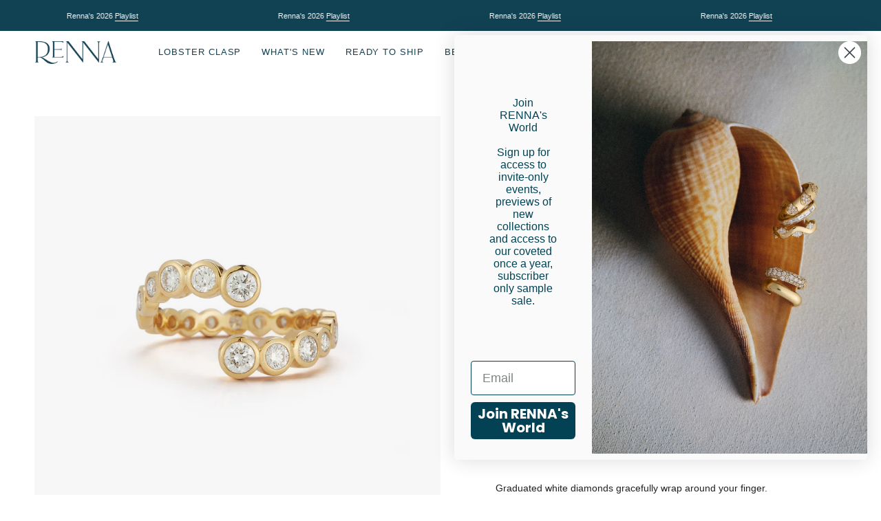

--- FILE ---
content_type: text/html; charset=utf-8
request_url: https://rennajewels.com/it/products/open-wave-ring
body_size: 58294
content:
<!doctype html>
<html class="no-js no-touch supports-no-cookies" lang="it">
<head>
   <script type="application/vnd.locksmith+json" data-locksmith>{"version":"v256","locked":false,"initialized":true,"scope":"product","access_granted":true,"access_denied":false,"requires_customer":false,"manual_lock":false,"remote_lock":false,"has_timeout":false,"remote_rendered":null,"hide_resource":false,"hide_links_to_resource":false,"transparent":true,"locks":{"all":[],"opened":[]},"keys":[],"keys_signature":"599f3e4030194caf2fefd9471940e61c2495423b8fd74baf6f32a7b20340b7be","state":{"template":"product","theme":155629453567,"product":"open-wave-ring","collection":null,"page":null,"blog":null,"article":null,"app":null},"now":1770049550,"path":"\/products\/open-wave-ring","locale_root_url":"\/it","canonical_url":"https:\/\/rennajewels.com\/it\/products\/open-wave-ring","customer_id":null,"customer_id_signature":"599f3e4030194caf2fefd9471940e61c2495423b8fd74baf6f32a7b20340b7be","cart":null}</script><script data-locksmith>!function(){undefined;!function(){var s=window.Locksmith={},e=document.querySelector('script[type="application/vnd.locksmith+json"]'),n=e&&e.innerHTML;if(s.state={},s.util={},s.loading=!1,n)try{s.state=JSON.parse(n)}catch(d){}if(document.addEventListener&&document.querySelector){var o,a,i,t=[76,79,67,75,83,77,73,84,72,49,49],c=function(){a=t.slice(0)},l="style",r=function(e){e&&27!==e.keyCode&&"click"!==e.type||(document.removeEventListener("keydown",r),document.removeEventListener("click",r),o&&document.body.removeChild(o),o=null)};c(),document.addEventListener("keyup",function(e){if(e.keyCode===a[0]){if(clearTimeout(i),a.shift(),0<a.length)return void(i=setTimeout(c,1e3));c(),r(),(o=document.createElement("div"))[l].width="50%",o[l].maxWidth="1000px",o[l].height="85%",o[l].border="1px rgba(0, 0, 0, 0.2) solid",o[l].background="rgba(255, 255, 255, 0.99)",o[l].borderRadius="4px",o[l].position="fixed",o[l].top="50%",o[l].left="50%",o[l].transform="translateY(-50%) translateX(-50%)",o[l].boxShadow="0 2px 5px rgba(0, 0, 0, 0.3), 0 0 100vh 100vw rgba(0, 0, 0, 0.5)",o[l].zIndex="2147483645";var t=document.createElement("textarea");t.value=JSON.stringify(JSON.parse(n),null,2),t[l].border="none",t[l].display="block",t[l].boxSizing="border-box",t[l].width="100%",t[l].height="100%",t[l].background="transparent",t[l].padding="22px",t[l].fontFamily="monospace",t[l].fontSize="14px",t[l].color="#333",t[l].resize="none",t[l].outline="none",t.readOnly=!0,o.appendChild(t),document.body.appendChild(o),t.addEventListener("click",function(e){e.stopImmediatePropagation()}),t.select(),document.addEventListener("keydown",r),document.addEventListener("click",r)}})}s.isEmbedded=-1!==window.location.search.indexOf("_ab=0&_fd=0&_sc=1"),s.path=s.state.path||window.location.pathname,s.basePath=s.state.locale_root_url.concat("/apps/locksmith").replace(/^\/\//,"/"),s.reloading=!1,s.util.console=window.console||{log:function(){},error:function(){}},s.util.makeUrl=function(e,t){var n,o=s.basePath+e,a=[],i=s.cache();for(n in i)a.push(n+"="+encodeURIComponent(i[n]));for(n in t)a.push(n+"="+encodeURIComponent(t[n]));return s.state.customer_id&&(a.push("customer_id="+encodeURIComponent(s.state.customer_id)),a.push("customer_id_signature="+encodeURIComponent(s.state.customer_id_signature))),o+=(-1===o.indexOf("?")?"?":"&")+a.join("&")},s._initializeCallbacks=[],s.on=function(e,t){if("initialize"!==e)throw'Locksmith.on() currently only supports the "initialize" event';s._initializeCallbacks.push(t)},s.initializeSession=function(e){if(!s.isEmbedded){var t=!1,n=!0,o=!0;(e=e||{}).silent&&(o=n=!(t=!0)),s.ping({silent:t,spinner:n,reload:o,callback:function(){s._initializeCallbacks.forEach(function(e){e()})}})}},s.cache=function(e){var t={};try{var n=function a(e){return(document.cookie.match("(^|; )"+e+"=([^;]*)")||0)[2]};t=JSON.parse(decodeURIComponent(n("locksmith-params")||"{}"))}catch(d){}if(e){for(var o in e)t[o]=e[o];document.cookie="locksmith-params=; expires=Thu, 01 Jan 1970 00:00:00 GMT; path=/",document.cookie="locksmith-params="+encodeURIComponent(JSON.stringify(t))+"; path=/"}return t},s.cache.cart=s.state.cart,s.cache.cartLastSaved=null,s.params=s.cache(),s.util.reload=function(){s.reloading=!0;try{window.location.href=window.location.href.replace(/#.*/,"")}catch(d){s.util.console.error("Preferred reload method failed",d),window.location.reload()}},s.cache.saveCart=function(e){if(!s.cache.cart||s.cache.cart===s.cache.cartLastSaved)return e?e():null;var t=s.cache.cartLastSaved;s.cache.cartLastSaved=s.cache.cart,fetch("/cart/update.js",{method:"POST",headers:{"Content-Type":"application/json",Accept:"application/json"},body:JSON.stringify({attributes:{locksmith:s.cache.cart}})}).then(function(e){if(!e.ok)throw new Error("Cart update failed: "+e.status);return e.json()}).then(function(){e&&e()})["catch"](function(e){if(s.cache.cartLastSaved=t,!s.reloading)throw e})},s.util.spinnerHTML='<style>body{background:#FFF}@keyframes spin{from{transform:rotate(0deg)}to{transform:rotate(360deg)}}#loading{display:flex;width:100%;height:50vh;color:#777;align-items:center;justify-content:center}#loading .spinner{display:block;animation:spin 600ms linear infinite;position:relative;width:50px;height:50px}#loading .spinner-ring{stroke:currentColor;stroke-dasharray:100%;stroke-width:2px;stroke-linecap:round;fill:none}</style><div id="loading"><div class="spinner"><svg width="100%" height="100%"><svg preserveAspectRatio="xMinYMin"><circle class="spinner-ring" cx="50%" cy="50%" r="45%"></circle></svg></svg></div></div>',s.util.clobberBody=function(e){document.body.innerHTML=e},s.util.clobberDocument=function(e){e.responseText&&(e=e.responseText),document.documentElement&&document.removeChild(document.documentElement);var t=document.open("text/html","replace");t.writeln(e),t.close(),setTimeout(function(){var e=t.querySelector("[autofocus]");e&&e.focus()},100)},s.util.serializeForm=function(e){if(e&&"FORM"===e.nodeName){var t,n,o={};for(t=e.elements.length-1;0<=t;t-=1)if(""!==e.elements[t].name)switch(e.elements[t].nodeName){case"INPUT":switch(e.elements[t].type){default:case"text":case"hidden":case"password":case"button":case"reset":case"submit":o[e.elements[t].name]=e.elements[t].value;break;case"checkbox":case"radio":e.elements[t].checked&&(o[e.elements[t].name]=e.elements[t].value);break;case"file":}break;case"TEXTAREA":o[e.elements[t].name]=e.elements[t].value;break;case"SELECT":switch(e.elements[t].type){case"select-one":o[e.elements[t].name]=e.elements[t].value;break;case"select-multiple":for(n=e.elements[t].options.length-1;0<=n;n-=1)e.elements[t].options[n].selected&&(o[e.elements[t].name]=e.elements[t].options[n].value)}break;case"BUTTON":switch(e.elements[t].type){case"reset":case"submit":case"button":o[e.elements[t].name]=e.elements[t].value}}return o}},s.util.on=function(e,i,s,t){t=t||document;var c="locksmith-"+e+i,n=function(e){var t=e.target,n=e.target.parentElement,o=t&&t.className&&(t.className.baseVal||t.className)||"",a=n&&n.className&&(n.className.baseVal||n.className)||"";("string"==typeof o&&-1!==o.split(/\s+/).indexOf(i)||"string"==typeof a&&-1!==a.split(/\s+/).indexOf(i))&&!e[c]&&(e[c]=!0,s(e))};t.attachEvent?t.attachEvent(e,n):t.addEventListener(e,n,!1)},s.util.enableActions=function(e){s.util.on("click","locksmith-action",function(e){e.preventDefault();var t=e.target;t.dataset.confirmWith&&!confirm(t.dataset.confirmWith)||(t.disabled=!0,t.innerText=t.dataset.disableWith,s.post("/action",t.dataset.locksmithParams,{spinner:!1,type:"text",success:function(e){(e=JSON.parse(e.responseText)).message&&alert(e.message),s.util.reload()}}))},e)},s.util.inject=function(e,t){var n=["data","locksmith","append"];if(-1!==t.indexOf(n.join("-"))){var o=document.createElement("div");o.innerHTML=t,e.appendChild(o)}else e.innerHTML=t;var a,i,s=e.querySelectorAll("script");for(i=0;i<s.length;++i){a=s[i];var c=document.createElement("script");if(a.type&&(c.type=a.type),a.src)c.src=a.src;else{var l=document.createTextNode(a.innerHTML);c.appendChild(l)}e.appendChild(c)}var r=e.querySelector("[autofocus]");r&&r.focus()},s.post=function(e,t,n){!1!==(n=n||{}).spinner&&s.util.clobberBody(s.util.spinnerHTML);var o={};n.container===document?(o.layout=1,n.success=function(e){s.util.clobberDocument(e)}):n.container&&(o.layout=0,n.success=function(e){var t=document.getElementById(n.container);s.util.inject(t,e),t.id===t.firstChild.id&&t.parentElement.replaceChild(t.firstChild,t)}),n.form_type&&(t.form_type=n.form_type),n.include_layout_classes!==undefined&&(t.include_layout_classes=n.include_layout_classes),n.lock_id!==undefined&&(t.lock_id=n.lock_id),s.loading=!0;var a=s.util.makeUrl(e,o),i="json"===n.type||"text"===n.type;fetch(a,{method:"POST",headers:{"Content-Type":"application/json",Accept:i?"application/json":"text/html"},body:JSON.stringify(t)}).then(function(e){if(!e.ok)throw new Error("Request failed: "+e.status);return e.text()}).then(function(e){var t=n.success||s.util.clobberDocument;t(i?{responseText:e}:e)})["catch"](function(e){if(!s.reloading)if("dashboard.weglot.com"!==window.location.host){if(!n.silent)throw alert("Something went wrong! Please refresh and try again."),e;console.error(e)}else console.error(e)})["finally"](function(){s.loading=!1})},s.postResource=function(e,t){e.path=s.path,e.search=window.location.search,e.state=s.state,e.passcode&&(e.passcode=e.passcode.trim()),e.email&&(e.email=e.email.trim()),e.state.cart=s.cache.cart,e.locksmith_json=s.jsonTag,e.locksmith_json_signature=s.jsonTagSignature,s.post("/resource",e,t)},s.ping=function(e){if(!s.isEmbedded){e=e||{};var t=function(){e.reload?s.util.reload():"function"==typeof e.callback&&e.callback()};s.post("/ping",{path:s.path,search:window.location.search,state:s.state},{spinner:!!e.spinner,silent:"undefined"==typeof e.silent||e.silent,type:"text",success:function(e){e&&e.responseText?((e=JSON.parse(e.responseText)).messages&&0<e.messages.length&&s.showMessages(e.messages),e.cart&&s.cache.cart!==e.cart?(s.cache.cart=e.cart,s.cache.saveCart(function(){t(),e.cart&&e.cart.match(/^.+:/)&&s.util.reload()})):t()):console.error("[Locksmith] Invalid result in ping callback:",e)}})}},s.timeoutMonitor=function(){var e=s.cache.cart;s.ping({callback:function(){e!==s.cache.cart||setTimeout(function(){s.timeoutMonitor()},6e4)}})},s.showMessages=function(e){var t=document.createElement("div");t.style.position="fixed",t.style.left=0,t.style.right=0,t.style.bottom="-50px",t.style.opacity=0,t.style.background="#191919",t.style.color="#ddd",t.style.transition="bottom 0.2s, opacity 0.2s",t.style.zIndex=999999,t.innerHTML="        <style>          .locksmith-ab .locksmith-b { display: none; }          .locksmith-ab.toggled .locksmith-b { display: flex; }          .locksmith-ab.toggled .locksmith-a { display: none; }          .locksmith-flex { display: flex; flex-wrap: wrap; justify-content: space-between; align-items: center; padding: 10px 20px; }          .locksmith-message + .locksmith-message { border-top: 1px #555 solid; }          .locksmith-message a { color: inherit; font-weight: bold; }          .locksmith-message a:hover { color: inherit; opacity: 0.8; }          a.locksmith-ab-toggle { font-weight: inherit; text-decoration: underline; }          .locksmith-text { flex-grow: 1; }          .locksmith-cta { flex-grow: 0; text-align: right; }          .locksmith-cta button { transform: scale(0.8); transform-origin: left; }          .locksmith-cta > * { display: block; }          .locksmith-cta > * + * { margin-top: 10px; }          .locksmith-message a.locksmith-close { flex-grow: 0; text-decoration: none; margin-left: 15px; font-size: 30px; font-family: monospace; display: block; padding: 2px 10px; }                    @media screen and (max-width: 600px) {            .locksmith-wide-only { display: none !important; }            .locksmith-flex { padding: 0 15px; }            .locksmith-flex > * { margin-top: 5px; margin-bottom: 5px; }            .locksmith-cta { text-align: left; }          }                    @media screen and (min-width: 601px) {            .locksmith-narrow-only { display: none !important; }          }        </style>      "+e.map(function(e){return'<div class="locksmith-message">'+e+"</div>"}).join(""),document.body.appendChild(t),document.body.style.position="relative",document.body.parentElement.style.paddingBottom=t.offsetHeight+"px",setTimeout(function(){t.style.bottom=0,t.style.opacity=1},50),s.util.on("click","locksmith-ab-toggle",function(e){e.preventDefault();for(var t=e.target.parentElement;-1===t.className.split(" ").indexOf("locksmith-ab");)t=t.parentElement;-1!==t.className.split(" ").indexOf("toggled")?t.className=t.className.replace("toggled",""):t.className=t.className+" toggled"}),s.util.enableActions(t)}}()}();</script>
      <script data-locksmith>Locksmith.cache.cart=null</script>

  <script data-locksmith>Locksmith.jsonTag="{\"version\":\"v256\",\"locked\":false,\"initialized\":true,\"scope\":\"product\",\"access_granted\":true,\"access_denied\":false,\"requires_customer\":false,\"manual_lock\":false,\"remote_lock\":false,\"has_timeout\":false,\"remote_rendered\":null,\"hide_resource\":false,\"hide_links_to_resource\":false,\"transparent\":true,\"locks\":{\"all\":[],\"opened\":[]},\"keys\":[],\"keys_signature\":\"599f3e4030194caf2fefd9471940e61c2495423b8fd74baf6f32a7b20340b7be\",\"state\":{\"template\":\"product\",\"theme\":155629453567,\"product\":\"open-wave-ring\",\"collection\":null,\"page\":null,\"blog\":null,\"article\":null,\"app\":null},\"now\":1770049550,\"path\":\"\\\/products\\\/open-wave-ring\",\"locale_root_url\":\"\\\/it\",\"canonical_url\":\"https:\\\/\\\/rennajewels.com\\\/it\\\/products\\\/open-wave-ring\",\"customer_id\":null,\"customer_id_signature\":\"599f3e4030194caf2fefd9471940e61c2495423b8fd74baf6f32a7b20340b7be\",\"cart\":null}";Locksmith.jsonTagSignature="f1f14d2da33d7f3ef105a5a1bf79efa0b15b3bb2e2bf0c684d4a903cdc31fe83"</script>
   <meta name="facebook-domain-verification" content="sza6vd60jbhxq2ppzrakhtgkixuw9s" />
  <meta charset="UTF-8">
  <meta name="viewport" content="width=device-width, initial-scale=1.0">
  <meta name="theme-color" content="#c5aa76">
  <link rel="canonical" href="https://rennajewels.com/it/products/open-wave-ring">

  <!-- ======================= Broadcast Theme V3.7.1 ========================= -->

  <link rel="preconnect" href="https://cdn.shopify.com" crossorigin>
  <link rel="preconnect" href="https://fonts.shopify.com" crossorigin>
  <link rel="preconnect" href="https://monorail-edge.shopifysvc.com" crossorigin>

  <link rel="preload" href="//rennajewels.com/cdn/shop/t/32/assets/lazysizes.js?v=111431644619468174291762808483" as="script">
  <link rel="preload" href="//rennajewels.com/cdn/shop/t/32/assets/vendor.js?v=87256898729587446001762808483" as="script">
  <link rel="preload" href="//rennajewels.com/cdn/shop/t/32/assets/theme.js?v=105428044142932824621762808483" as="script">
  <link rel="preload" href="//rennajewels.com/cdn/shop/t/32/assets/theme.css?v=14828634809993020231762821245" as="style">

  <script>
  window.dataLayer = window.dataLayer || [];
  addEvent(window, 'message', function (message) {
    try {
      let data = JSON.parse(message.data);

      if (data.event == 'pixel_api_atc') {
        window.dataLayer.push({ ecommerce: null });
        window.dataLayer.push({ event: 'rr_add_to_cart', ecommerce: data.ecommerce });
      } else if (data.event == 'pixel_api_view_item') {
        window.dataLayer.push({ ecommerce: null });
        if (data.event !== 'ready') {
          window.dataLayer.push({ event: 'rr_view_item', ecommerce: data.ecommerce });
        }
      }
    } catch (e) {}
  });

  function addEvent(el, evt, fn) {
    if (el.addEventListener) {
      el.addEventListener(evt, fn);
    } else if (el.attachEvent) {
      el.attachEvent('on' + evt, function (evt) {
        fn.call(el, evt);
      });
    } else if (typeof el['on' + evt] === 'undefined' || el['on' + evt] === null) {
      el['on' + evt] = function (evt) {
        fn.call(el, evt);
      };
    }
  }
  
function loadRR() {
    !function(){"use strict";function l(e){for(var t=e,r=0,n=document.cookie.split(";");r<n.length;r++){var o=n[r].split("=");if(o[0].trim()===t)return o[1]}}function s(e){return localStorage.getItem(e)}function u(e){return window[e]}function d(e,t){e=document.querySelector(e);return t?null==e?void 0:e.getAttribute(t):null==e?void 0:e.textContent}var e=window,t=document,r="script",n="dataLayer",o="TTZRC24",a="https://ss.rennajewels.com",i="",c="ckxneunp",E="cookie",I=["_y", "_shopify_y"],v="",g=!1;try{var g=!!E&&(m=navigator.userAgent,!!(m=new RegExp("Version/([0-9._]+)(.*Mobile)?.*Safari.*").exec(m)))&&16.4<=parseFloat(m[1]),A="stapeUserId"===E,f=g&&!A?function(e,t,r){void 0===t&&(t="");var n={cookie:l,localStorage:s,jsVariable:u,cssSelector:d},t=Array.isArray(t)?t:[t];if(e&&n[e])for(var o=n[e],a=0,i=t;a<i.length;a++){var c=i[a],c=r?o(c,r):o(c);if(c)return c}else console.warn("invalid uid source",e)}(E,I,v):void 0;g=g&&(!!f||A)}catch(e){console.error(e)}var m=e,E=(m[n]=m[n]||[],m[n].push({"gtm.start":(new Date).getTime(),event:"gtm.js"}),t.getElementsByTagName(r)[0]),I="dataLayer"===n?"":"&l="+n,v=f?"&bi="+encodeURIComponent(f):"",A=t.createElement(r),e=g?"kp"+c:c,n=!g&&i?i:a;A.async=!0,A.src=n+"/"+e+".js?st="+o+I+v,null!=(f=E.parentNode)&&f.insertBefore(A,E)}();
}

/* =========================
   CONFIG
========================= */
var rrPageVisitLimit = 1;     // fire from 2nd pageview onwards
var loadDelaySeconds = 0;     // total session time threshold in seconds
var maxTimerSeconds  = 60;    // optional safety cap
var rrLogicMode      = 'OR';  // 'OR' = pages OR time, 'AND' = pages AND time
/* ========================= */

// --- SESSION PAGE COUNTER ---
var rrpvc = parseInt(sessionStorage.getItem('rrpvc') || '0', 10) + 1;
sessionStorage.setItem('rrpvc', rrpvc);

// --- SESSION TIME COUNTER (CUMULATIVE ACROSS PAGES) ---
var rrTime = parseInt(sessionStorage.getItem('rrTime') || '0', 10);

// If we've already decided to load RR this session, just load and bail
if (sessionStorage.getItem('rrtdl') === 'true') {
    loadRR();
} else {
    var pagesReached = (rrpvc >= rrPageVisitLimit);
    var timePassed   = (rrTime >= loadDelaySeconds);
    var rrFired      = false;

    // In case previous pages already satisfied the conditions
    if (pagesReached || timePassed) {
        checkConditions();
    }

    // Start a per-page heartbeat that increments cumulative session time
    var intervalID = setInterval(function () {

        // === SAFETY CAP FIRST ===
        if (rrTime >= maxTimerSeconds) {
            clearInterval(intervalID);
            checkConditions(); // optional, depending on your logic
            return;
        }

        // If already fired or threshold hit previously, stop
        if (rrFired || timePassed) {
            clearInterval(intervalID);
            return;
        }

        // Increment total session time
        rrTime++;
        sessionStorage.setItem('rrTime', rrTime);

        // Trigger when threshold reached
        if (rrTime >= loadDelaySeconds) {
            timePassed = true;
            clearInterval(intervalID);
            checkConditions();
            return;
        }

    }, 1000);

    function checkConditions() {
        if (rrFired) return;

        if (rrLogicMode === 'OR') {
            if (pagesReached || timePassed) {
                triggerRR();
            }
        } else if (rrLogicMode === 'AND') {
            if (pagesReached && timePassed) {
                triggerRR();
            }
        }
    }

    function triggerRR() {
        if (rrFired) return;
        rrFired = true;

        // lock for the rest of the session
        sessionStorage.setItem('rrtdl', 'true');
        loadRR();
    }
}
</script>
<link rel="preload" as="image" href="//rennajewels.com/cdn/shop/files/renna_logos_100x100.png?v=1613573788"><!-- Preload custom preloader images -->
<link rel="preload" as="image" href="https://cdn.shopify.com/s/files/1/0105/6210/9540/files/Elements_Diamonds.png?v=1743803868">
<link rel="preload" as="image" href="https://cdn.shopify.com/s/files/1/0105/6210/9540/files/Element_Renna_Building.png?v=1743803869">
<link rel="preload" as="image" href="https://cdn.shopify.com/s/files/1/0105/6210/9540/files/Element_Mermaid.png?v=1743803869">
<link rel="preload" as="image" href="https://cdn.shopify.com/s/files/1/0105/6210/9540/files/Elements_Compass.png?v=1743803868">
<link rel="preload" as="image" href="https://cdn.shopify.com/s/files/1/0105/6210/9540/files/Elements_Fish.png?v=1743803868">
<link rel="preload" as="image" href="https://cdn.shopify.com/s/files/1/0105/6210/9540/files/Elements_Coffeebeanshell1.png?v=1743803868">
<link rel="preload" as="image" href="https://cdn.shopify.com/s/files/1/0105/6210/9540/files/Elements_Ship1.png?v=1743803868">
<link rel="preload" as="image" href="https://cdn.shopify.com/s/files/1/0105/6210/9540/files/Elements_Ship2.png?v=1743803868">
<link rel="preload" as="image" href="https://cdn.shopify.com/s/files/1/0105/6210/9540/files/Elements_CoffeeBeanShell3.png?v=1743803868">
<link rel="preload" as="image" href="https://cdn.shopify.com/s/files/1/0105/6210/9540/files/Elements_Coffeebeanshell2.png?v=1743803868">

<!-- CSS for Drop a Hint and Reserve in store feature -->
<link href="//rennajewels.com/cdn/shop/t/32/assets/drop-a-hint.css?v=18230339024139128321762811310" rel="stylesheet" type="text/css" media="all" />
<link href="//rennajewels.com/cdn/shop/t/32/assets/reserve-in-store.css?v=69044748624386598071762812506" rel="stylesheet" type="text/css" media="all" />
<style data-shopify>.loading { position: fixed; top: 0; left: 0; z-index: 99999; width: 100%; height: 100%; background: var(--bg); transition: opacity 0.5s ease-out, visibility 0.5s ease-out; }
    body.is-loaded .loading { opacity: 0; visibility: hidden; pointer-events: none; }
    
    /* Basic styling for the original preloader */
    .loading__image__holder { position: absolute; top: 0; left: 0; width: 100%; height: 100%; font-size: 0; display: flex; align-items: center; justify-content: center; }
    .loading__image__holder:nth-child(2) { opacity: 0; }
    .loading__image { max-width: 100px; max-height: 100px; object-fit: contain; }
    .loading--animate .loading__image__holder:nth-child(1) { animation: pulse1 2s infinite ease-in-out; }
    .loading--animate .loading__image__holder:nth-child(2) { animation: pulse2 2s infinite ease-in-out; }
    
    /* Custom preloader styling and animations */
    .loading--custom { 
      background: #f9f7f2; /* Light cream background to match Renna's aesthetic */
      display: flex; 
      align-items: center; 
      justify-content: center; 
      overflow: hidden; 
    }
    
    .loading__element {
      position: absolute;
      display: flex;
      align-items: center;
      justify-content: center;
      opacity: 0;
      transform: translate(-50%, -50%);
    }
    
    .loading__element--center {
      left: 50%;
      top: 50%;
      opacity: 1;
      transform: translate(-50%, -50%);
      z-index: 1;
    }
    
    .loading__image {
      max-width: none;
      max-height: none;
      opacity: 1;
      object-fit: contain;
      background: transparent;
      border: none;
      box-shadow: none;
    }
    
    .loading__image--center {
      opacity: 1;
      transform: scale(1);
      animation: pulse 3s infinite ease-in-out;
    }
    
    /* Position elements around the center */
    .loading__element--diamond {
      left: 70%;
      top: 35%;
      opacity: 1;
      animation: floatRotate 5s infinite ease-in-out;
    }
    
    .loading__element--mermaid {
      left: 25%;
      top: 70%;
      opacity: 1;
      animation: floatRotate 6s infinite ease-in-out reverse;
    }
    
    .loading__element--compass {
      left: 65%;
      top: 65%;
      opacity: 1;
      animation: spin 12s infinite linear;
    }
    
    .loading__element--fish {
      left: 30%;
      top: 30%;
      opacity: 1;
      animation: floatSide 7s infinite ease-in-out;
    }
    
    .loading__element--bean1 {
      left: 80%;
      top: 45%;
      opacity: 1;
      animation: floatDown 6s infinite ease-in-out;
    }
    
    .loading__element--ship1 {
      left: 40%;
      top: 75%;
      opacity: 1;
      animation: bobSide 8s infinite ease-in-out;
    }
    
    .loading__element--ship2 {
      left: 20%;
      top: 40%;
      opacity: 1;
      animation: bobSide 9s infinite ease-in-out reverse;
    }
    
    .loading__element--bean3 {
      left: 75%;
      top: 20%;
      opacity: 1;
      animation: floatRotate 7s infinite ease-in-out;
    }
    
    /* Animations with luxury, elegant feel to match Renna's aesthetic */
    @keyframes pulse {
      0% { transform: scale(1); }
      50% { transform: scale(1.05); }
      100% { transform: scale(1); }
    }
    
    @keyframes floatRotate {
      0% { transform: translateY(0) rotate(0deg); }
      50% { transform: translateY(-20px) rotate(5deg); }
      100% { transform: translateY(0) rotate(0deg); }
    }
    
    @keyframes spin {
      0% { transform: rotate(0deg); }
      100% { transform: rotate(360deg); }
    }
    
    @keyframes floatSide {
      0% { transform: translateX(0); }
      50% { transform: translateX(40px); }
      100% { transform: translateX(0); }
    }
    
    @keyframes floatDown {
      0% { transform: translateY(0) rotate(0deg); }
      50% { transform: translateY(25px) rotate(-5deg); }
      100% { transform: translateY(0) rotate(0deg); }
    }
    
    @keyframes bobSide {
      0% { transform: translateX(0) translateY(0) rotate(0deg); }
      25% { transform: translateX(15px) translateY(-10px) rotate(2deg); }
      50% { transform: translateX(30px) translateY(0px) rotate(0deg); }
      75% { transform: translateX(15px) translateY(10px) rotate(-2deg); }
      100% { transform: translateX(0) translateY(0) rotate(0deg); }
    }
    
    /* Original pulse animations */
    @keyframes pulse1 {
      0% { opacity: 1; }
      50% { opacity: 0; }
      100% { opacity: 1; }
    }
    @keyframes pulse2 {
      0% { opacity: 0; }
      50% { opacity: 1; }
      100% { opacity: 0; }
    }</style>
    <link rel="shortcut icon" href="//rennajewels.com/cdn/shop/files/renna_symbol_red_32x32.png?v=1613574954" type="image/png" />
  

  <!-- Title and description ================================================ -->
  
  <title>
    
    Diamond Open Wave Ring
    
    
    
      &ndash; RENNA
    
  </title>

  
<meta name="description" content="Graduated white diamonds gracefully wrap around your finger. Diamond weight is from size 6 and varies based on ring size. .83 tcw from size 6.   Size 7 in yellow gold ship within 5 business days.  Others made-to-order.">


  <meta property="og:site_name" content="RENNA">
<meta property="og:url" content="https://rennajewels.com/it/products/open-wave-ring"><meta property="og:title" content="Diamond Open Wave Ring">
<meta property="og:type" content="product">
<meta property="og:description" content="Graduated white diamonds gracefully wrap around your finger. Diamond weight is from size 6 and varies based on ring size. .83 tcw from size 6.   Size 7 in yellow gold ship within 5 business days.  Others made-to-order.">
<meta property="og:image" content="http://rennajewels.com/cdn/shop/products/09_A_9d257e1b-d586-4ae9-9319-975036430a22.jpg?v=1646081045">
<meta property="og:image:secure_url" content="https://rennajewels.com/cdn/shop/products/09_A_9d257e1b-d586-4ae9-9319-975036430a22.jpg?v=1646081045">
<meta property="og:image:width" content="1500">
  <meta property="og:image:height" content="1500"><meta property="og:price:amount" content="4,500.00">
<meta property="og:price:currency" content="USD">
<meta name="twitter:card" content="summary_large_image"><meta name="twitter:title" content="Diamond Open Wave Ring">
<meta name="twitter:description" content="Graduated white diamonds gracefully wrap around your finger. Diamond weight is from size 6 and varies based on ring size. .83 tcw from size 6.   Size 7 in yellow gold ship within 5 business days.  Others made-to-order.">


  <!-- CSS ================================================================== -->

  <link href="//rennajewels.com/cdn/shop/t/32/assets/font-settings.css?v=113124884597674432041762808483" rel="stylesheet" type="text/css" media="all" />

  
<style data-shopify>

:root {--scrollbar-width: 0px;


--COLOR-VIDEO-BG: #f2f2f2;


--COLOR-BG: #ffffff;
--COLOR-BG-TRANSPARENT: rgba(255, 255, 255, 0);
--COLOR-BG-SECONDARY: #F7F7F7;
--COLOR-BG-RGB: 255, 255, 255;

--COLOR-TEXT-DARK: #000000;
--COLOR-TEXT: #212121;
--COLOR-TEXT-LIGHT: #646464;


/* === Opacity shades of grey ===*/
--COLOR-A5:  rgba(33, 33, 33, 0.05);
--COLOR-A10: rgba(33, 33, 33, 0.1);
--COLOR-A15: rgba(33, 33, 33, 0.15);
--COLOR-A20: rgba(33, 33, 33, 0.2);
--COLOR-A25: rgba(33, 33, 33, 0.25);
--COLOR-A30: rgba(33, 33, 33, 0.3);
--COLOR-A35: rgba(33, 33, 33, 0.35);
--COLOR-A40: rgba(33, 33, 33, 0.4);
--COLOR-A45: rgba(33, 33, 33, 0.45);
--COLOR-A50: rgba(33, 33, 33, 0.5);
--COLOR-A55: rgba(33, 33, 33, 0.55);
--COLOR-A60: rgba(33, 33, 33, 0.6);
--COLOR-A65: rgba(33, 33, 33, 0.65);
--COLOR-A70: rgba(33, 33, 33, 0.7);
--COLOR-A75: rgba(33, 33, 33, 0.75);
--COLOR-A80: rgba(33, 33, 33, 0.8);
--COLOR-A85: rgba(33, 33, 33, 0.85);
--COLOR-A90: rgba(33, 33, 33, 0.9);
--COLOR-A95: rgba(33, 33, 33, 0.95);

--COLOR-BORDER: rgb(240, 240, 240);
--COLOR-BORDER-LIGHT: #f6f6f6;
--COLOR-BORDER-HAIRLINE: #f7f7f7;
--COLOR-BORDER-DARK: #bdbdbd;/* === Bright color ===*/
--COLOR-PRIMARY: #114254;
--COLOR-PRIMARY-HOVER: #031016;
--COLOR-PRIMARY-FADE: rgba(17, 66, 84, 0.05);
--COLOR-PRIMARY-FADE-HOVER: rgba(17, 66, 84, 0.1);
--COLOR-PRIMARY-LIGHT: #12b3ec;--COLOR-PRIMARY-OPPOSITE: #ffffff;


/* === Secondary Color ===*/
--COLOR-SECONDARY: #c5aa76;
--COLOR-SECONDARY-HOVER: #b48a3b;
--COLOR-SECONDARY-FADE: rgba(197, 170, 118, 0.05);
--COLOR-SECONDARY-FADE-HOVER: rgba(197, 170, 118, 0.1);--COLOR-SECONDARY-OPPOSITE: #ffffff;


/* === link Color ===*/
--COLOR-LINK: #14627e;
--COLOR-LINK-HOVER: #14627e;
--COLOR-LINK-FADE: rgba(20, 98, 126, 0.05);
--COLOR-LINK-FADE-HOVER: rgba(20, 98, 126, 0.1);--COLOR-LINK-OPPOSITE: #ffffff;


/* === Product grid sale tags ===*/
--COLOR-SALE-BG: #f9dee5;
--COLOR-SALE-TEXT: #af7b88;--COLOR-SALE-TEXT-SECONDARY: #f9dee5;

/* === Product grid badges ===*/
--COLOR-BADGE-BG: #ffffff;
--COLOR-BADGE-TEXT: #212121;

/* === Product sale color ===*/
--COLOR-SALE: #af7b88;

/* === Gray background on Product grid items ===*/--filter-bg: .97;/* === Helper colors for form error states ===*/
--COLOR-ERROR: #721C24;
--COLOR-ERROR-BG: #F8D7DA;
--COLOR-ERROR-BORDER: #F5C6CB;



  --RADIUS: 0px;
  --RADIUS-SM: 0px;


--COLOR-ANNOUNCEMENT-BG: #ffffff;
--COLOR-ANNOUNCEMENT-TEXT: #ab8c52;
--COLOR-ANNOUNCEMENT-BORDER: #e6ddcb;

--COLOR-HEADER-BG: #ffffff;
--COLOR-HEADER-BG-TRANSPARENT: rgba(255, 255, 255, 0);
--COLOR-HEADER-LINK: #114254;
--COLOR-HEADER-LINK-HOVER: #114254;

--COLOR-MENU-BG: #ffffff;
--COLOR-MENU-BORDER: #ffffff;
--COLOR-MENU-LINK: #114254;
--COLOR-MENU-LINK-HOVER: #114254;
--COLOR-SUBMENU-BG: #ffffff;
--COLOR-SUBMENU-LINK: #114254;
--COLOR-SUBMENU-LINK-HOVER: #114254;
--COLOR-MENU-TRANSPARENT: #ffffff;

--COLOR-FOOTER-BG: #114254;
--COLOR-FOOTER-TEXT: #ffffff;
--COLOR-FOOTER-LINK: #ffffff;
--COLOR-FOOTER-LINK-HOVER: #e7e7e7;
--COLOR-FOOTER-BORDER: #ffffff;

--TRANSPARENT: rgba(255, 255, 255, 0);

/* === Default overlay opacity ===*/
--overlay-opacity: 0;

/* === Custom Cursor ===*/
--ICON-ZOOM-IN: url( "//rennajewels.com/cdn/shop/t/32/assets/icon-zoom-in.svg?v=182473373117644429561762808483" );
--ICON-ZOOM-OUT: url( "//rennajewels.com/cdn/shop/t/32/assets/icon-zoom-out.svg?v=101497157853986683871762808483" );

/* === Custom Icons ===*/


  
  --ICON-ADD-BAG: url( "//rennajewels.com/cdn/shop/t/32/assets/icon-add-bag.svg?v=23763382405227654651762808483" );
  --ICON-ADD-CART: url( "//rennajewels.com/cdn/shop/t/32/assets/icon-add-cart.svg?v=3962293684743587821762808483" );
  --ICON-ARROW-LEFT: url( "//rennajewels.com/cdn/shop/t/32/assets/icon-arrow-left.svg?v=136066145774695772731762808483" );
  --ICON-ARROW-RIGHT: url( "//rennajewels.com/cdn/shop/t/32/assets/icon-arrow-right.svg?v=150928298113663093401762808483" );
  --ICON-SELECT: url("//rennajewels.com/cdn/shop/t/32/assets/icon-select.svg?v=167170173659852274001762808483");


--PRODUCT-GRID-ASPECT-RATIO: 120.0%;

/* === Typography ===*/
--FONT-WEIGHT-BODY: 400;
--FONT-WEIGHT-BODY-BOLD: 700;

--FONT-STACK-BODY: "system_ui", -apple-system, 'Segoe UI', Roboto, 'Helvetica Neue', 'Noto Sans', 'Liberation Sans', Arial, sans-serif, 'Apple Color Emoji', 'Segoe UI Emoji', 'Segoe UI Symbol', 'Noto Color Emoji';
--FONT-STYLE-BODY: normal;
--FONT-STYLE-BODY-ITALIC: italic;
--FONT-ADJUST-BODY: 0.85;

--FONT-WEIGHT-HEADING: 400;
--FONT-WEIGHT-HEADING-BOLD: 700;

--FONT-STACK-HEADING: "system_ui", -apple-system, 'Segoe UI', Roboto, 'Helvetica Neue', 'Noto Sans', 'Liberation Sans', Arial, sans-serif, 'Apple Color Emoji', 'Segoe UI Emoji', 'Segoe UI Symbol', 'Noto Color Emoji';
--FONT-STYLE-HEADING: normal;
--FONT-STYLE-HEADING-ITALIC: italic;
--FONT-ADJUST-HEADING: 1.15;

--FONT-STACK-NAV: "system_ui", -apple-system, 'Segoe UI', Roboto, 'Helvetica Neue', 'Noto Sans', 'Liberation Sans', Arial, sans-serif, 'Apple Color Emoji', 'Segoe UI Emoji', 'Segoe UI Symbol', 'Noto Color Emoji';
--FONT-STYLE-NAV: normal;
--FONT-STYLE-NAV-ITALIC: italic;
--FONT-ADJUST-NAV: 0.9;

--FONT-WEIGHT-NAV: 400;
--FONT-WEIGHT-NAV-BOLD: 700;

--FONT-SIZE-BASE: 0.85rem;
--FONT-SIZE-BASE-PERCENT: 0.85;

/* === Parallax ===*/
--PARALLAX-STRENGTH-MIN: 120.0%;
--PARALLAX-STRENGTH-MAX: 130.0%;--gutter: 60px;--grid: repeat(4, minmax(0, 1fr));
--grid-tablet: repeat(3, minmax(0, 1fr));
--grid-small: repeat(2, minmax(0, 1fr));
--grid-mobile: repeat(1, minmax(0, 1fr));
--gap: 20px;--base-animation-delay: 0ms;--ICON-STROKE-WIDTH: 1px;
}

</style>


  <link href="//rennajewels.com/cdn/shop/t/32/assets/theme.css?v=14828634809993020231762821245" rel="stylesheet" type="text/css" media="all" />
  <link href="//rennajewels.com/cdn/shop/t/32/assets/7q81.css?v=74701321015399530811762808483" rel="stylesheet" type="text/css" media="all" />

  <script>
    if (window.navigator.userAgent.indexOf('MSIE ') > 0 || window.navigator.userAgent.indexOf('Trident/') > 0) {
      document.documentElement.className = document.documentElement.className + ' ie';

      var scripts = document.getElementsByTagName('script')[0];
      var polyfill = document.createElement("script");
      polyfill.defer = true;
      polyfill.src = "//rennajewels.com/cdn/shop/t/32/assets/ie11.js?v=144489047535103983231762808483";

      scripts.parentNode.insertBefore(polyfill, scripts);
    } else {
      document.documentElement.className = document.documentElement.className.replace('no-js', 'js');
    }

    window.lazySizesConfig = window.lazySizesConfig || {};
    window.lazySizesConfig.preloadAfterLoad = true;

    let root = '/it';
    if (root[root.length - 1] !== '/') {
      root = root + '/';
    }

    window.theme = {
      routes: {
        root: root,
        cart: '/it/cart',
        cart_add_url: '/it/cart/add',
        product_recommendations_url: '/it/recommendations/products',
        predictive_search_url: '/it/search/suggest',
        addresses_url: '/it/account/addresses'
      },
      assets: {
        photoswipe: '//rennajewels.com/cdn/shop/t/32/assets/photoswipe.js?v=101811760775731399961762808483',
        smoothscroll: '//rennajewels.com/cdn/shop/t/32/assets/smoothscroll.js?v=37906625415260927261762808483',
        swatches: '//rennajewels.com/cdn/shop/t/32/assets/swatches.json?v=91189862160838275911762808483',
        base: "//rennajewels.com/cdn/shop/t/32/assets/",
        no_image: "//rennajewels.com/cdn/shopifycloud/storefront/assets/no-image-2048-a2addb12_1024x.gif",
      },
      strings: {
        addToCart: "Aggiungi al carrello",
        soldOut: "Esaurito",
        from: "Da",
        preOrder: "Preordina",
        sale: "Offerta",
        subscription: "Abbonamento",
        unavailable: "Non disponibile",
        unitPrice: "Prezzo unitario",
        unitPriceSeparator: "ogni",
        shippingCalcSubmitButton: "Calcola spese di spedizione",
        shippingCalcSubmitButtonDisabled: "Calcolo...",
        selectValue: "Seleziona valore",
        selectColor: "Seleziona colore",
        oneColor: "colore",
        otherColor: "colori",
        upsellAddToCart: "Aggiungi",
        free: "Gratis"
      },
      settings: {
        customerLoggedIn: null ? true : false,
        cartDrawerEnabled: true,
        enableQuickAdd: true,
        enableAnimations: true,
        transparentHeader: false,
        swatchStyle: "circle"
      },
      moneyFormat: false ? "${{amount}}" : "${{amount}}",
      moneyWithoutCurrencyFormat: "${{amount}}",
      moneyWithCurrencyFormat: "${{amount}}",
      subtotal: 0,
      info: {
        name: 'broadcast'
      },
      version: '3.7.1'
    };

    document.addEventListener('lazyloaded', (e) => {
      const lazyImage = e.target.parentNode;
      if (lazyImage.classList.contains('lazy-image')) {
        lazyImage.style.backgroundImage = 'none';
      }
    });
  </script>

  
    <script src="//rennajewels.com/cdn/shopifycloud/storefront/assets/themes_support/shopify_common-5f594365.js" defer="defer"></script>
  

  <!-- Theme Javascript ============================================================== -->
  <script src="//rennajewels.com/cdn/shop/t/32/assets/lazysizes.js?v=111431644619468174291762808483" async="async"></script>
  <script src="//rennajewels.com/cdn/shop/t/32/assets/vendor.js?v=87256898729587446001762808483" defer="defer"></script>
  <script src="//rennajewels.com/cdn/shop/t/32/assets/theme.js?v=105428044142932824621762808483" defer="defer"></script>

  <!-- Custom preloader styles -->
  <style>
    .custom-preloader {
      position: fixed;
      top: 0;
      left: 0;
      width: 100%;
      height: 100%;
      background-color: #ffffff;
      z-index: 999999;
      display: flex;
      align-items: center;
      justify-content: center;
      overflow: hidden;
      transition: opacity 0.8s cubic-bezier(0.65, 0, 0.35, 1), visibility 0.8s cubic-bezier(0.65, 0, 0.35, 1);
    }
    
    body.is-loaded .custom-preloader {
      opacity: 0;
      visibility: hidden;
      pointer-events: none;
    }
    
    body.is-loaded .custom-preloader__element {
      transition: opacity 0.7s cubic-bezier(0.4, 0, 0.2, 1), transform 0.7s cubic-bezier(0.4, 0, 0.2, 1);
      opacity: 0 !important;
      transform: translate(-50%, -50%) scale(0.95) !important;
    }
    
    body.is-loaded .custom-preloader__building {
      transition-delay: 0.1s;
    }
    
    body.will-exit .custom-preloader {
      background-color: rgba(255, 255, 255, 0.98);
    }
    
    body.will-exit .custom-preloader__element:not(.custom-preloader__building) {
      animation: smoothScaleOut 0.5s forwards cubic-bezier(0.33, 1, 0.68, 1) !important;
      transform: translate(-50%, -50%) scale(1) !important;
    }
    
    body.will-exit .custom-preloader__element:nth-child(odd) {
      animation-delay: 0.05s !important;
    }
    
    body.will-exit .custom-preloader__element:nth-child(even) {
      animation-delay: 0.1s !important;
    }
    
    body.will-exit .custom-preloader__building {
      animation: smoothScaleOutCenter 0.6s forwards cubic-bezier(0.33, 1, 0.68, 1) !important;
      animation-delay: 0.2s !important;
      transform: translate(-50%, -50%) scale(1) !important;
    }
    
    .custom-preloader__element {
      position: absolute;
      transform: translate(-50%, -50%);
      opacity: 0;
      transition: opacity 0.2s ease, transform 0.2s ease;
      padding: 20px;
      box-sizing: content-box;
      background: transparent;
      overflow: hidden;
    }
    
    .custom-preloader__element img {
      display: block;
      max-width: 100%;
      height: auto;
      background-color: transparent !important;
      background-image: none !important;
      border: none !important;
      box-shadow: none !important;
      -webkit-filter: drop-shadow(0 0 0 rgba(0,0,0,0)) !important;
      filter: drop-shadow(0 0 0 rgba(0,0,0,0)) !important;
      -webkit-mask-image: none !important;
      mask-image: none !important;
    }
    
    .custom-preloader__diamond img,
    .custom-preloader__diamond-2 img,
    .custom-preloader__diamond-3 img {
      -webkit-mask-image: none;
      mask-image: none;
    }
    
    /* Stage 1: Building in center */
    .custom-preloader__building {
      left: 50%;
      top: 50%;
      width: 500px;
      z-index: 5;
      animation: quickFadeIn 0.2s ease-out forwards;
    }
    
    /* Stage 2: First wave - 4 main elements */
    .custom-preloader__diamond {
      left: 70%;
      top: 30%;
      width: 280px;
      z-index: 2;
      animation: quickFadeIn 0.2s ease-out 0.2s forwards, sparkle 4s 0.4s infinite;
    }
    
    .custom-preloader__mermaid {
      left: 25%;
      top: 70%;
      width: 250px;
      z-index: 2;
      animation: quickFadeIn 0.2s ease-out 0.25s forwards;
    }
    
    .custom-preloader__compass {
      left: 70%;
      top: 70%;
      width: 280px;
      z-index: 2;
      animation: quickFadeIn 0.2s ease-out 0.3s forwards, spin 12s infinite 0.5s linear;
    }
    
    .custom-preloader__fish {
      left: 30%;
      top: 30%;
      width: 280px;
      z-index: 2;
      animation: quickFadeIn 0.2s ease-out 0.35s forwards;
    }
    
    /* Stage 3: Secondary elements */
    .custom-preloader__bean1 {
      left: 80%;
      top: 45%;
      width: 300px;
      z-index: 2;
      animation: quickFadeIn 0.2s ease-out 0.4s forwards;
    }
    
    .custom-preloader__ship1 {
      left: 45%;
      top: 75%;
      width: 380px;
      z-index: 2;
      animation: quickFadeIn 0.2s ease-out 0.45s forwards;
    }
    
    .custom-preloader__ship2 {
      left: 20%;
      top: 45%;
      width: 350px;
      z-index: 2;
      animation: quickFadeIn 0.2s ease-out 0.5s forwards;
    }
    
    .custom-preloader__bean3 {
      left: 75%;
      top: 15%;
      width: 280px;
      z-index: 2; 
      animation: quickFadeIn 0.2s ease-out 0.55s forwards;
    }
    
    /* Stage 4: Fill in the background */
    .custom-preloader__diamond-2 {
      left: 20%;
      top: 15%;
      width: 240px;
      z-index: 1;
      animation: quickFadeIn 0.2s ease-out 0.6s forwards, sparkle 4s 0.8s infinite;
    }
    
    .custom-preloader__fish-2 {
      left: 75%;
      top: 85%;
      width: 260px;
      z-index: 1;
      animation: quickFadeIn 0.2s ease-out 0.65s forwards;
    }
    
    .custom-preloader__bean2 {
      left: 15%;
      top: 80%;
      width: 280px;
      z-index: 1;
      animation: quickFadeIn 0.2s ease-out 0.7s forwards;
    }
    
    .custom-preloader__bean2-2 {
      left: 85%;
      top: 60%;
      width: 250px;
      z-index: 1;
      animation: quickFadeIn 0.2s ease-out 0.75s forwards;
    }
    
    /* Stage 5: Final elements to completely fill the space */
    .custom-preloader__compass-2 {
      left: 35%;
      top: 30%;
      width: 240px;
      z-index: 1;
      animation: quickFadeIn 0.2s ease-out 0.8s forwards, spin 15s infinite 1s linear reverse;
    }
    
    .custom-preloader__fish-3 {
      left: 50%;
      top: 10%;
      width: 280px;
      z-index: 1;
      animation: quickFadeIn 0.2s ease-out 0.85s forwards;
    }
    
    .custom-preloader__diamond-3 {
      left: 30%;
      top: 5%;
      width: 250px;
      z-index: 1;
      animation: quickFadeIn 0.2s ease-out 0.9s forwards, sparkle 4s 1.1s infinite;
    }
    
    .custom-preloader__bean3-2 {
      left: 65%;
      top: 8%;
      width: 260px;
      z-index: 1;
      animation: quickFadeIn 0.2s ease-out 0.95s forwards;
    }
    
    .custom-preloader__compass-3 {
      left: 85%;
      top: 12%;
      width: 240px;
      z-index: 1;
      animation: quickFadeIn 0.2s ease-out 1s forwards, spin 10s infinite 1.2s linear;
    }
    
    @keyframes quickFadeIn {
      0% {
        opacity: 0;
        transform: translate(-50%, -50%) scale(0.8);
      }
      100% {
        opacity: 1;
        transform: translate(-50%, -50%) scale(1);
      }
    }
    
    @keyframes spin {
      0% { transform: translate(-50%, -50%) rotate(0deg); }
      100% { transform: translate(-50%, -50%) rotate(360deg); }
    }
    
    @keyframes sparkle {
      0% { filter: brightness(1) blur(0px); }
      50% { filter: brightness(1.2) blur(0.3px); }
      100% { filter: brightness(1) blur(0px); }
    }
    
    @keyframes smoothScaleOut {
      0% {
        transform: translate(-50%, -50%) scale(1);
        filter: blur(0);
      }
      100% {
        transform: translate(-50%, -50%) scale(1.04);
        filter: blur(1px);
      }
    }
    
    @keyframes smoothScaleOutCenter {
      0% {
        transform: translate(-50%, -50%) scale(1);
        filter: blur(0);
      }
      100% {
        transform: translate(-50%, -50%) scale(1.08);
        filter: blur(2px);
      }
    }
    
    .mobile-hide {
      display: none !important;
    }
    
    @media screen and (max-width: 1200px) {
      .custom-preloader__element {
        padding: 0;
        max-width: 18vw;
        max-height: 18vh; 
      }
      
      .tablet-hide {
        display: none !important;
      }
      
      .custom-preloader__building { 
        width: 240px; 
        max-width: 30vw;
        max-height: 30vh;
        z-index: 10;
      }
      
      .custom-preloader__diamond { 
        width: 120px; 
        left: 75%;
        top: 25%;
        z-index: 8;
      }
      
      .custom-preloader__mermaid { 
        width: 130px; 
        left: 25%;
        top: 75%;
        z-index: 8;
      }
      
      .custom-preloader__compass { 
        width: 120px; 
        left: 75%;
        top: 75%;
        z-index: 8;
      }
      
      .custom-preloader__fish { 
        width: 120px; 
        left: 25%;
        top: 25%;
        z-index: 8;
      }
      
      .custom-preloader__ship1 { 
        width: 150px; 
        left: 50%;
        top: 85%;
        z-index: 8;
      }
    }
    
    @media screen and (max-width: 991px) {
      /* Further reduce sizes for smaller tablets */
      .custom-preloader__building { 
        width: 200px; 
        max-width: 30vw;
        max-height: 30vh;
      }
      
      .custom-preloader__diamond { 
        width: 100px;
      }
      
      .custom-preloader__mermaid { 
        width: 110px;
      }
      
      .custom-preloader__compass { 
        width: 100px;
      }
      
      .custom-preloader__fish { 
        width: 100px;
      }
      
      .custom-preloader__ship1 { 
        width: 130px;
      }
    }
    
    @media screen and (max-width: 767px) {
 
      .custom-preloader__element {
        max-width: 25vw; 
        max-height: 25vh;
      }
      
      .custom-preloader__building {
        width: 160px;
        top: 50%;
        left: 50%;
        z-index: 10;
        max-width: 35vw;
        max-height: 35vh;
      }
      
      .custom-preloader__diamond {
        width: 70px;
        left: 68%;
        top: 28%; 
        z-index: 8;
      }
      
      .custom-preloader__mermaid {
        width: 70px;
        left: 28%;
        top: 72%;
        z-index: 8;
      }
      
      .custom-preloader__compass {
        width: 70px;
        left: 72%;
        top: 72%;
        z-index: 8;
      }
      
      .custom-preloader__fish {
        width: 70px;
        left: 32%;
        top: 28%;
        z-index: 8;
      }
      
      .custom-preloader__ship1 {
        width: 85px;
        left: 50%;
        top: 80%;
        z-index: 6;
      }
      
      .custom-preloader__ship2,
      .custom-preloader__bean1,
      .custom-preloader__bean3 {
        display: none;
      }
      
      @media screen and (max-width: 374px) {
        .custom-preloader__building {
          width: 140px;
        }
        
        .custom-preloader__diamond,
        .custom-preloader__mermaid,
        .custom-preloader__compass,
        .custom-preloader__fish {
          width: 60px;
        }
        
        .custom-preloader__ship1 {
          width: 70px;
        }
      }
    }
  </style>

  <script>
    document.addEventListener('DOMContentLoaded', function() {
      setTimeout(function() {
        // Phase 1: Signal the preloader to prepare for exit
        document.body.classList.add('will-exit');
        
        // Phase 2: After a short delay, fully remove the preloader
        setTimeout(function() {
          document.body.classList.add('is-loaded');
        }, 600);
      }, 1400); // Show content for 1.4s then start exit sequence
      
      // Still allow users to skip if they click
      var preloader = document.querySelector('.custom-preloader');
      if (preloader) {
        preloader.addEventListener('click', function() {
          // Immediate exit if user clicks
          document.body.classList.add('will-exit');
          
          // Short delay before full removal
          setTimeout(function() {
            document.body.classList.add('is-loaded');
          }, 300);
        });
      }
    });
  </script><!-- Shopify app scripts =========================================================== -->

  <script>window.performance && window.performance.mark && window.performance.mark('shopify.content_for_header.start');</script><meta name="google-site-verification" content="zNDKRZWDJBITAaa8V_6x4IZrF2OzermC3i880BYqiEs">
<meta name="google-site-verification" content="zNDKRZWDJBITAaa8V_6x4IZrF2OzermC3i880BYqiEs">
<meta name="google-site-verification" content="zWvAVfYEp4dNXB5XOJJHoDQvKfiqkj3pZ5Gqu7OrLvo">
<meta name="facebook-domain-verification" content="zlwx0fn9v7k67yx3qgm020inh07tit">
<meta id="shopify-digital-wallet" name="shopify-digital-wallet" content="/10562109540/digital_wallets/dialog">
<meta name="shopify-checkout-api-token" content="8c78eab0457f49cd26d2bea96aa30112">
<meta id="in-context-paypal-metadata" data-shop-id="10562109540" data-venmo-supported="false" data-environment="production" data-locale="it_IT" data-paypal-v4="true" data-currency="USD">
<link rel="alternate" hreflang="x-default" href="https://rennajewels.com/products/open-wave-ring">
<link rel="alternate" hreflang="en" href="https://rennajewels.com/products/open-wave-ring">
<link rel="alternate" hreflang="fr" href="https://rennajewels.com/fr/products/open-wave-ring">
<link rel="alternate" hreflang="ar" href="https://rennajewels.com/ar/products/open-wave-ring">
<link rel="alternate" hreflang="de" href="https://rennajewels.com/de/products/open-wave-ring">
<link rel="alternate" hreflang="it" href="https://rennajewels.com/it/products/open-wave-ring">
<link rel="alternate" hreflang="en-IL" href="https://rennajewels.com/en-il/products/open-wave-ring">
<link rel="alternate" type="application/json+oembed" href="https://rennajewels.com/it/products/open-wave-ring.oembed">
<script async="async" src="/checkouts/internal/preloads.js?locale=it-US"></script>
<link rel="preconnect" href="https://shop.app" crossorigin="anonymous">
<script async="async" src="https://shop.app/checkouts/internal/preloads.js?locale=it-US&shop_id=10562109540" crossorigin="anonymous"></script>
<script id="apple-pay-shop-capabilities" type="application/json">{"shopId":10562109540,"countryCode":"US","currencyCode":"USD","merchantCapabilities":["supports3DS"],"merchantId":"gid:\/\/shopify\/Shop\/10562109540","merchantName":"RENNA","requiredBillingContactFields":["postalAddress","email","phone"],"requiredShippingContactFields":["postalAddress","email","phone"],"shippingType":"shipping","supportedNetworks":["visa","masterCard","amex","discover","elo","jcb"],"total":{"type":"pending","label":"RENNA","amount":"1.00"},"shopifyPaymentsEnabled":true,"supportsSubscriptions":true}</script>
<script id="shopify-features" type="application/json">{"accessToken":"8c78eab0457f49cd26d2bea96aa30112","betas":["rich-media-storefront-analytics"],"domain":"rennajewels.com","predictiveSearch":true,"shopId":10562109540,"locale":"it"}</script>
<script>var Shopify = Shopify || {};
Shopify.shop = "renna-jewels.myshopify.com";
Shopify.locale = "it";
Shopify.currency = {"active":"USD","rate":"1.0"};
Shopify.country = "US";
Shopify.theme = {"name":"Renna 2024 (with WISHLIST, HINT and RESERVATION)","id":155629453567,"schema_name":"Broadcast","schema_version":"3.7.1","theme_store_id":868,"role":"main"};
Shopify.theme.handle = "null";
Shopify.theme.style = {"id":null,"handle":null};
Shopify.cdnHost = "rennajewels.com/cdn";
Shopify.routes = Shopify.routes || {};
Shopify.routes.root = "/it/";</script>
<script type="module">!function(o){(o.Shopify=o.Shopify||{}).modules=!0}(window);</script>
<script>!function(o){function n(){var o=[];function n(){o.push(Array.prototype.slice.apply(arguments))}return n.q=o,n}var t=o.Shopify=o.Shopify||{};t.loadFeatures=n(),t.autoloadFeatures=n()}(window);</script>
<script>
  window.ShopifyPay = window.ShopifyPay || {};
  window.ShopifyPay.apiHost = "shop.app\/pay";
  window.ShopifyPay.redirectState = null;
</script>
<script id="shop-js-analytics" type="application/json">{"pageType":"product"}</script>
<script defer="defer" async type="module" src="//rennajewels.com/cdn/shopifycloud/shop-js/modules/v2/client.init-shop-cart-sync_x8TrURgt.it.esm.js"></script>
<script defer="defer" async type="module" src="//rennajewels.com/cdn/shopifycloud/shop-js/modules/v2/chunk.common_BMf091Dh.esm.js"></script>
<script defer="defer" async type="module" src="//rennajewels.com/cdn/shopifycloud/shop-js/modules/v2/chunk.modal_Ccb5hpjc.esm.js"></script>
<script type="module">
  await import("//rennajewels.com/cdn/shopifycloud/shop-js/modules/v2/client.init-shop-cart-sync_x8TrURgt.it.esm.js");
await import("//rennajewels.com/cdn/shopifycloud/shop-js/modules/v2/chunk.common_BMf091Dh.esm.js");
await import("//rennajewels.com/cdn/shopifycloud/shop-js/modules/v2/chunk.modal_Ccb5hpjc.esm.js");

  window.Shopify.SignInWithShop?.initShopCartSync?.({"fedCMEnabled":true,"windoidEnabled":true});

</script>
<script defer="defer" async type="module" src="//rennajewels.com/cdn/shopifycloud/shop-js/modules/v2/client.payment-terms_BfEgpMb9.it.esm.js"></script>
<script defer="defer" async type="module" src="//rennajewels.com/cdn/shopifycloud/shop-js/modules/v2/chunk.common_BMf091Dh.esm.js"></script>
<script defer="defer" async type="module" src="//rennajewels.com/cdn/shopifycloud/shop-js/modules/v2/chunk.modal_Ccb5hpjc.esm.js"></script>
<script type="module">
  await import("//rennajewels.com/cdn/shopifycloud/shop-js/modules/v2/client.payment-terms_BfEgpMb9.it.esm.js");
await import("//rennajewels.com/cdn/shopifycloud/shop-js/modules/v2/chunk.common_BMf091Dh.esm.js");
await import("//rennajewels.com/cdn/shopifycloud/shop-js/modules/v2/chunk.modal_Ccb5hpjc.esm.js");

  
</script>
<script>
  window.Shopify = window.Shopify || {};
  if (!window.Shopify.featureAssets) window.Shopify.featureAssets = {};
  window.Shopify.featureAssets['shop-js'] = {"shop-cart-sync":["modules/v2/client.shop-cart-sync_D7vJUGKr.it.esm.js","modules/v2/chunk.common_BMf091Dh.esm.js","modules/v2/chunk.modal_Ccb5hpjc.esm.js"],"init-fed-cm":["modules/v2/client.init-fed-cm_BXv35qgo.it.esm.js","modules/v2/chunk.common_BMf091Dh.esm.js","modules/v2/chunk.modal_Ccb5hpjc.esm.js"],"init-shop-email-lookup-coordinator":["modules/v2/client.init-shop-email-lookup-coordinator_DzDw3Uhh.it.esm.js","modules/v2/chunk.common_BMf091Dh.esm.js","modules/v2/chunk.modal_Ccb5hpjc.esm.js"],"init-windoid":["modules/v2/client.init-windoid_DlvsVjNy.it.esm.js","modules/v2/chunk.common_BMf091Dh.esm.js","modules/v2/chunk.modal_Ccb5hpjc.esm.js"],"shop-button":["modules/v2/client.shop-button_C3Wyia3L.it.esm.js","modules/v2/chunk.common_BMf091Dh.esm.js","modules/v2/chunk.modal_Ccb5hpjc.esm.js"],"shop-cash-offers":["modules/v2/client.shop-cash-offers_k-bSj52U.it.esm.js","modules/v2/chunk.common_BMf091Dh.esm.js","modules/v2/chunk.modal_Ccb5hpjc.esm.js"],"shop-toast-manager":["modules/v2/client.shop-toast-manager_CSPYl6Cc.it.esm.js","modules/v2/chunk.common_BMf091Dh.esm.js","modules/v2/chunk.modal_Ccb5hpjc.esm.js"],"init-shop-cart-sync":["modules/v2/client.init-shop-cart-sync_x8TrURgt.it.esm.js","modules/v2/chunk.common_BMf091Dh.esm.js","modules/v2/chunk.modal_Ccb5hpjc.esm.js"],"init-customer-accounts-sign-up":["modules/v2/client.init-customer-accounts-sign-up_Cwe1qxzn.it.esm.js","modules/v2/client.shop-login-button_ac2IzQ_G.it.esm.js","modules/v2/chunk.common_BMf091Dh.esm.js","modules/v2/chunk.modal_Ccb5hpjc.esm.js"],"pay-button":["modules/v2/client.pay-button_kRwyK07L.it.esm.js","modules/v2/chunk.common_BMf091Dh.esm.js","modules/v2/chunk.modal_Ccb5hpjc.esm.js"],"init-customer-accounts":["modules/v2/client.init-customer-accounts_jLRjuLQ2.it.esm.js","modules/v2/client.shop-login-button_ac2IzQ_G.it.esm.js","modules/v2/chunk.common_BMf091Dh.esm.js","modules/v2/chunk.modal_Ccb5hpjc.esm.js"],"avatar":["modules/v2/client.avatar_BTnouDA3.it.esm.js"],"init-shop-for-new-customer-accounts":["modules/v2/client.init-shop-for-new-customer-accounts_ClZzYg6g.it.esm.js","modules/v2/client.shop-login-button_ac2IzQ_G.it.esm.js","modules/v2/chunk.common_BMf091Dh.esm.js","modules/v2/chunk.modal_Ccb5hpjc.esm.js"],"shop-follow-button":["modules/v2/client.shop-follow-button_DrIHux4Q.it.esm.js","modules/v2/chunk.common_BMf091Dh.esm.js","modules/v2/chunk.modal_Ccb5hpjc.esm.js"],"checkout-modal":["modules/v2/client.checkout-modal_xEqZMhS3.it.esm.js","modules/v2/chunk.common_BMf091Dh.esm.js","modules/v2/chunk.modal_Ccb5hpjc.esm.js"],"shop-login-button":["modules/v2/client.shop-login-button_ac2IzQ_G.it.esm.js","modules/v2/chunk.common_BMf091Dh.esm.js","modules/v2/chunk.modal_Ccb5hpjc.esm.js"],"lead-capture":["modules/v2/client.lead-capture_TxS39yFf.it.esm.js","modules/v2/chunk.common_BMf091Dh.esm.js","modules/v2/chunk.modal_Ccb5hpjc.esm.js"],"shop-login":["modules/v2/client.shop-login_D4y7B51r.it.esm.js","modules/v2/chunk.common_BMf091Dh.esm.js","modules/v2/chunk.modal_Ccb5hpjc.esm.js"],"payment-terms":["modules/v2/client.payment-terms_BfEgpMb9.it.esm.js","modules/v2/chunk.common_BMf091Dh.esm.js","modules/v2/chunk.modal_Ccb5hpjc.esm.js"]};
</script>
<script>(function() {
  var isLoaded = false;
  function asyncLoad() {
    if (isLoaded) return;
    isLoaded = true;
    var urls = ["\/\/d1liekpayvooaz.cloudfront.net\/apps\/customizery\/customizery.js?shop=renna-jewels.myshopify.com","https:\/\/cdn.nfcube.com\/instafeed-f959bc0f406775e7a16691dcf9612d39.js?shop=renna-jewels.myshopify.com"];
    for (var i = 0; i < urls.length; i++) {
      var s = document.createElement('script');
      s.type = 'text/javascript';
      s.async = true;
      s.src = urls[i];
      var x = document.getElementsByTagName('script')[0];
      x.parentNode.insertBefore(s, x);
    }
  };
  if(window.attachEvent) {
    window.attachEvent('onload', asyncLoad);
  } else {
    window.addEventListener('load', asyncLoad, false);
  }
})();</script>
<script id="__st">var __st={"a":10562109540,"offset":-18000,"reqid":"05a4f35d-4633-4fb0-b982-6fdf541767f0-1770049550","pageurl":"rennajewels.com\/it\/products\/open-wave-ring","u":"16b87d081767","p":"product","rtyp":"product","rid":7565057556735};</script>
<script>window.ShopifyPaypalV4VisibilityTracking = true;</script>
<script id="captcha-bootstrap">!function(){'use strict';const t='contact',e='account',n='new_comment',o=[[t,t],['blogs',n],['comments',n],[t,'customer']],c=[[e,'customer_login'],[e,'guest_login'],[e,'recover_customer_password'],[e,'create_customer']],r=t=>t.map((([t,e])=>`form[action*='/${t}']:not([data-nocaptcha='true']) input[name='form_type'][value='${e}']`)).join(','),a=t=>()=>t?[...document.querySelectorAll(t)].map((t=>t.form)):[];function s(){const t=[...o],e=r(t);return a(e)}const i='password',u='form_key',d=['recaptcha-v3-token','g-recaptcha-response','h-captcha-response',i],f=()=>{try{return window.sessionStorage}catch{return}},m='__shopify_v',_=t=>t.elements[u];function p(t,e,n=!1){try{const o=window.sessionStorage,c=JSON.parse(o.getItem(e)),{data:r}=function(t){const{data:e,action:n}=t;return t[m]||n?{data:e,action:n}:{data:t,action:n}}(c);for(const[e,n]of Object.entries(r))t.elements[e]&&(t.elements[e].value=n);n&&o.removeItem(e)}catch(o){console.error('form repopulation failed',{error:o})}}const l='form_type',E='cptcha';function T(t){t.dataset[E]=!0}const w=window,h=w.document,L='Shopify',v='ce_forms',y='captcha';let A=!1;((t,e)=>{const n=(g='f06e6c50-85a8-45c8-87d0-21a2b65856fe',I='https://cdn.shopify.com/shopifycloud/storefront-forms-hcaptcha/ce_storefront_forms_captcha_hcaptcha.v1.5.2.iife.js',D={infoText:'Protetto da hCaptcha',privacyText:'Privacy',termsText:'Termini'},(t,e,n)=>{const o=w[L][v],c=o.bindForm;if(c)return c(t,g,e,D).then(n);var r;o.q.push([[t,g,e,D],n]),r=I,A||(h.body.append(Object.assign(h.createElement('script'),{id:'captcha-provider',async:!0,src:r})),A=!0)});var g,I,D;w[L]=w[L]||{},w[L][v]=w[L][v]||{},w[L][v].q=[],w[L][y]=w[L][y]||{},w[L][y].protect=function(t,e){n(t,void 0,e),T(t)},Object.freeze(w[L][y]),function(t,e,n,w,h,L){const[v,y,A,g]=function(t,e,n){const i=e?o:[],u=t?c:[],d=[...i,...u],f=r(d),m=r(i),_=r(d.filter((([t,e])=>n.includes(e))));return[a(f),a(m),a(_),s()]}(w,h,L),I=t=>{const e=t.target;return e instanceof HTMLFormElement?e:e&&e.form},D=t=>v().includes(t);t.addEventListener('submit',(t=>{const e=I(t);if(!e)return;const n=D(e)&&!e.dataset.hcaptchaBound&&!e.dataset.recaptchaBound,o=_(e),c=g().includes(e)&&(!o||!o.value);(n||c)&&t.preventDefault(),c&&!n&&(function(t){try{if(!f())return;!function(t){const e=f();if(!e)return;const n=_(t);if(!n)return;const o=n.value;o&&e.removeItem(o)}(t);const e=Array.from(Array(32),(()=>Math.random().toString(36)[2])).join('');!function(t,e){_(t)||t.append(Object.assign(document.createElement('input'),{type:'hidden',name:u})),t.elements[u].value=e}(t,e),function(t,e){const n=f();if(!n)return;const o=[...t.querySelectorAll(`input[type='${i}']`)].map((({name:t})=>t)),c=[...d,...o],r={};for(const[a,s]of new FormData(t).entries())c.includes(a)||(r[a]=s);n.setItem(e,JSON.stringify({[m]:1,action:t.action,data:r}))}(t,e)}catch(e){console.error('failed to persist form',e)}}(e),e.submit())}));const S=(t,e)=>{t&&!t.dataset[E]&&(n(t,e.some((e=>e===t))),T(t))};for(const o of['focusin','change'])t.addEventListener(o,(t=>{const e=I(t);D(e)&&S(e,y())}));const B=e.get('form_key'),M=e.get(l),P=B&&M;t.addEventListener('DOMContentLoaded',(()=>{const t=y();if(P)for(const e of t)e.elements[l].value===M&&p(e,B);[...new Set([...A(),...v().filter((t=>'true'===t.dataset.shopifyCaptcha))])].forEach((e=>S(e,t)))}))}(h,new URLSearchParams(w.location.search),n,t,e,['guest_login'])})(!0,!0)}();</script>
<script integrity="sha256-4kQ18oKyAcykRKYeNunJcIwy7WH5gtpwJnB7kiuLZ1E=" data-source-attribution="shopify.loadfeatures" defer="defer" src="//rennajewels.com/cdn/shopifycloud/storefront/assets/storefront/load_feature-a0a9edcb.js" crossorigin="anonymous"></script>
<script crossorigin="anonymous" defer="defer" src="//rennajewels.com/cdn/shopifycloud/storefront/assets/shopify_pay/storefront-65b4c6d7.js?v=20250812"></script>
<script data-source-attribution="shopify.dynamic_checkout.dynamic.init">var Shopify=Shopify||{};Shopify.PaymentButton=Shopify.PaymentButton||{isStorefrontPortableWallets:!0,init:function(){window.Shopify.PaymentButton.init=function(){};var t=document.createElement("script");t.src="https://rennajewels.com/cdn/shopifycloud/portable-wallets/latest/portable-wallets.it.js",t.type="module",document.head.appendChild(t)}};
</script>
<script data-source-attribution="shopify.dynamic_checkout.buyer_consent">
  function portableWalletsHideBuyerConsent(e){var t=document.getElementById("shopify-buyer-consent"),n=document.getElementById("shopify-subscription-policy-button");t&&n&&(t.classList.add("hidden"),t.setAttribute("aria-hidden","true"),n.removeEventListener("click",e))}function portableWalletsShowBuyerConsent(e){var t=document.getElementById("shopify-buyer-consent"),n=document.getElementById("shopify-subscription-policy-button");t&&n&&(t.classList.remove("hidden"),t.removeAttribute("aria-hidden"),n.addEventListener("click",e))}window.Shopify?.PaymentButton&&(window.Shopify.PaymentButton.hideBuyerConsent=portableWalletsHideBuyerConsent,window.Shopify.PaymentButton.showBuyerConsent=portableWalletsShowBuyerConsent);
</script>
<script data-source-attribution="shopify.dynamic_checkout.cart.bootstrap">document.addEventListener("DOMContentLoaded",(function(){function t(){return document.querySelector("shopify-accelerated-checkout-cart, shopify-accelerated-checkout")}if(t())Shopify.PaymentButton.init();else{new MutationObserver((function(e,n){t()&&(Shopify.PaymentButton.init(),n.disconnect())})).observe(document.body,{childList:!0,subtree:!0})}}));
</script>
<link id="shopify-accelerated-checkout-styles" rel="stylesheet" media="screen" href="https://rennajewels.com/cdn/shopifycloud/portable-wallets/latest/accelerated-checkout-backwards-compat.css" crossorigin="anonymous">
<style id="shopify-accelerated-checkout-cart">
        #shopify-buyer-consent {
  margin-top: 1em;
  display: inline-block;
  width: 100%;
}

#shopify-buyer-consent.hidden {
  display: none;
}

#shopify-subscription-policy-button {
  background: none;
  border: none;
  padding: 0;
  text-decoration: underline;
  font-size: inherit;
  cursor: pointer;
}

#shopify-subscription-policy-button::before {
  box-shadow: none;
}

      </style>

<script>window.performance && window.performance.mark && window.performance.mark('shopify.content_for_header.end');</script>

<!-- BEGIN app block: shopify://apps/klaviyo-email-marketing-sms/blocks/klaviyo-onsite-embed/2632fe16-c075-4321-a88b-50b567f42507 -->












  <script async src="https://static.klaviyo.com/onsite/js/QbLGPb/klaviyo.js?company_id=QbLGPb"></script>
  <script>!function(){if(!window.klaviyo){window._klOnsite=window._klOnsite||[];try{window.klaviyo=new Proxy({},{get:function(n,i){return"push"===i?function(){var n;(n=window._klOnsite).push.apply(n,arguments)}:function(){for(var n=arguments.length,o=new Array(n),w=0;w<n;w++)o[w]=arguments[w];var t="function"==typeof o[o.length-1]?o.pop():void 0,e=new Promise((function(n){window._klOnsite.push([i].concat(o,[function(i){t&&t(i),n(i)}]))}));return e}}})}catch(n){window.klaviyo=window.klaviyo||[],window.klaviyo.push=function(){var n;(n=window._klOnsite).push.apply(n,arguments)}}}}();</script>

  
    <script id="viewed_product">
      if (item == null) {
        var _learnq = _learnq || [];

        var MetafieldReviews = null
        var MetafieldYotpoRating = null
        var MetafieldYotpoCount = null
        var MetafieldLooxRating = null
        var MetafieldLooxCount = null
        var okendoProduct = null
        var okendoProductReviewCount = null
        var okendoProductReviewAverageValue = null
        try {
          // The following fields are used for Customer Hub recently viewed in order to add reviews.
          // This information is not part of __kla_viewed. Instead, it is part of __kla_viewed_reviewed_items
          MetafieldReviews = {};
          MetafieldYotpoRating = null
          MetafieldYotpoCount = null
          MetafieldLooxRating = null
          MetafieldLooxCount = null

          okendoProduct = null
          // If the okendo metafield is not legacy, it will error, which then requires the new json formatted data
          if (okendoProduct && 'error' in okendoProduct) {
            okendoProduct = null
          }
          okendoProductReviewCount = okendoProduct ? okendoProduct.reviewCount : null
          okendoProductReviewAverageValue = okendoProduct ? okendoProduct.reviewAverageValue : null
        } catch (error) {
          console.error('Error in Klaviyo onsite reviews tracking:', error);
        }

        var item = {
          Name: "Diamond Open Wave Ring",
          ProductID: 7565057556735,
          Categories: ["All","Bestsellers","Bubbles","Diamonds","GIFT GUIDE","In Stock","In Stock Rings","Mother's Day","Over the moon","Rings"],
          ImageURL: "https://rennajewels.com/cdn/shop/products/09_A_9d257e1b-d586-4ae9-9319-975036430a22_grande.jpg?v=1646081045",
          URL: "https://rennajewels.com/it/products/open-wave-ring",
          Brand: "RENNA",
          Price: "$4,500.00",
          Value: "4,500.00",
          CompareAtPrice: "$0.00"
        };
        _learnq.push(['track', 'Viewed Product', item]);
        _learnq.push(['trackViewedItem', {
          Title: item.Name,
          ItemId: item.ProductID,
          Categories: item.Categories,
          ImageUrl: item.ImageURL,
          Url: item.URL,
          Metadata: {
            Brand: item.Brand,
            Price: item.Price,
            Value: item.Value,
            CompareAtPrice: item.CompareAtPrice
          },
          metafields:{
            reviews: MetafieldReviews,
            yotpo:{
              rating: MetafieldYotpoRating,
              count: MetafieldYotpoCount,
            },
            loox:{
              rating: MetafieldLooxRating,
              count: MetafieldLooxCount,
            },
            okendo: {
              rating: okendoProductReviewAverageValue,
              count: okendoProductReviewCount,
            }
          }
        }]);
      }
    </script>
  




  <script>
    window.klaviyoReviewsProductDesignMode = false
  </script>







<!-- END app block --><!-- BEGIN app block: shopify://apps/userway-website-accessibility/blocks/uw-widget-extension/bc2d8a34-1a37-451b-ab1a-271bc4e9daa7 -->




<script type="text/javascript" async="" src="https://cdn.userway.org/widget.js?account=f877d4KEHa&amp;platfAppInstalledSiteId=1358823&amp;shop=rennajewels.com"></script>

<!-- END app block --><link href="https://monorail-edge.shopifysvc.com" rel="dns-prefetch">
<script>(function(){if ("sendBeacon" in navigator && "performance" in window) {try {var session_token_from_headers = performance.getEntriesByType('navigation')[0].serverTiming.find(x => x.name == '_s').description;} catch {var session_token_from_headers = undefined;}var session_cookie_matches = document.cookie.match(/_shopify_s=([^;]*)/);var session_token_from_cookie = session_cookie_matches && session_cookie_matches.length === 2 ? session_cookie_matches[1] : "";var session_token = session_token_from_headers || session_token_from_cookie || "";function handle_abandonment_event(e) {var entries = performance.getEntries().filter(function(entry) {return /monorail-edge.shopifysvc.com/.test(entry.name);});if (!window.abandonment_tracked && entries.length === 0) {window.abandonment_tracked = true;var currentMs = Date.now();var navigation_start = performance.timing.navigationStart;var payload = {shop_id: 10562109540,url: window.location.href,navigation_start,duration: currentMs - navigation_start,session_token,page_type: "product"};window.navigator.sendBeacon("https://monorail-edge.shopifysvc.com/v1/produce", JSON.stringify({schema_id: "online_store_buyer_site_abandonment/1.1",payload: payload,metadata: {event_created_at_ms: currentMs,event_sent_at_ms: currentMs}}));}}window.addEventListener('pagehide', handle_abandonment_event);}}());</script>
<script id="web-pixels-manager-setup">(function e(e,d,r,n,o){if(void 0===o&&(o={}),!Boolean(null===(a=null===(i=window.Shopify)||void 0===i?void 0:i.analytics)||void 0===a?void 0:a.replayQueue)){var i,a;window.Shopify=window.Shopify||{};var t=window.Shopify;t.analytics=t.analytics||{};var s=t.analytics;s.replayQueue=[],s.publish=function(e,d,r){return s.replayQueue.push([e,d,r]),!0};try{self.performance.mark("wpm:start")}catch(e){}var l=function(){var e={modern:/Edge?\/(1{2}[4-9]|1[2-9]\d|[2-9]\d{2}|\d{4,})\.\d+(\.\d+|)|Firefox\/(1{2}[4-9]|1[2-9]\d|[2-9]\d{2}|\d{4,})\.\d+(\.\d+|)|Chrom(ium|e)\/(9{2}|\d{3,})\.\d+(\.\d+|)|(Maci|X1{2}).+ Version\/(15\.\d+|(1[6-9]|[2-9]\d|\d{3,})\.\d+)([,.]\d+|)( \(\w+\)|)( Mobile\/\w+|) Safari\/|Chrome.+OPR\/(9{2}|\d{3,})\.\d+\.\d+|(CPU[ +]OS|iPhone[ +]OS|CPU[ +]iPhone|CPU IPhone OS|CPU iPad OS)[ +]+(15[._]\d+|(1[6-9]|[2-9]\d|\d{3,})[._]\d+)([._]\d+|)|Android:?[ /-](13[3-9]|1[4-9]\d|[2-9]\d{2}|\d{4,})(\.\d+|)(\.\d+|)|Android.+Firefox\/(13[5-9]|1[4-9]\d|[2-9]\d{2}|\d{4,})\.\d+(\.\d+|)|Android.+Chrom(ium|e)\/(13[3-9]|1[4-9]\d|[2-9]\d{2}|\d{4,})\.\d+(\.\d+|)|SamsungBrowser\/([2-9]\d|\d{3,})\.\d+/,legacy:/Edge?\/(1[6-9]|[2-9]\d|\d{3,})\.\d+(\.\d+|)|Firefox\/(5[4-9]|[6-9]\d|\d{3,})\.\d+(\.\d+|)|Chrom(ium|e)\/(5[1-9]|[6-9]\d|\d{3,})\.\d+(\.\d+|)([\d.]+$|.*Safari\/(?![\d.]+ Edge\/[\d.]+$))|(Maci|X1{2}).+ Version\/(10\.\d+|(1[1-9]|[2-9]\d|\d{3,})\.\d+)([,.]\d+|)( \(\w+\)|)( Mobile\/\w+|) Safari\/|Chrome.+OPR\/(3[89]|[4-9]\d|\d{3,})\.\d+\.\d+|(CPU[ +]OS|iPhone[ +]OS|CPU[ +]iPhone|CPU IPhone OS|CPU iPad OS)[ +]+(10[._]\d+|(1[1-9]|[2-9]\d|\d{3,})[._]\d+)([._]\d+|)|Android:?[ /-](13[3-9]|1[4-9]\d|[2-9]\d{2}|\d{4,})(\.\d+|)(\.\d+|)|Mobile Safari.+OPR\/([89]\d|\d{3,})\.\d+\.\d+|Android.+Firefox\/(13[5-9]|1[4-9]\d|[2-9]\d{2}|\d{4,})\.\d+(\.\d+|)|Android.+Chrom(ium|e)\/(13[3-9]|1[4-9]\d|[2-9]\d{2}|\d{4,})\.\d+(\.\d+|)|Android.+(UC? ?Browser|UCWEB|U3)[ /]?(15\.([5-9]|\d{2,})|(1[6-9]|[2-9]\d|\d{3,})\.\d+)\.\d+|SamsungBrowser\/(5\.\d+|([6-9]|\d{2,})\.\d+)|Android.+MQ{2}Browser\/(14(\.(9|\d{2,})|)|(1[5-9]|[2-9]\d|\d{3,})(\.\d+|))(\.\d+|)|K[Aa][Ii]OS\/(3\.\d+|([4-9]|\d{2,})\.\d+)(\.\d+|)/},d=e.modern,r=e.legacy,n=navigator.userAgent;return n.match(d)?"modern":n.match(r)?"legacy":"unknown"}(),u="modern"===l?"modern":"legacy",c=(null!=n?n:{modern:"",legacy:""})[u],f=function(e){return[e.baseUrl,"/wpm","/b",e.hashVersion,"modern"===e.buildTarget?"m":"l",".js"].join("")}({baseUrl:d,hashVersion:r,buildTarget:u}),m=function(e){var d=e.version,r=e.bundleTarget,n=e.surface,o=e.pageUrl,i=e.monorailEndpoint;return{emit:function(e){var a=e.status,t=e.errorMsg,s=(new Date).getTime(),l=JSON.stringify({metadata:{event_sent_at_ms:s},events:[{schema_id:"web_pixels_manager_load/3.1",payload:{version:d,bundle_target:r,page_url:o,status:a,surface:n,error_msg:t},metadata:{event_created_at_ms:s}}]});if(!i)return console&&console.warn&&console.warn("[Web Pixels Manager] No Monorail endpoint provided, skipping logging."),!1;try{return self.navigator.sendBeacon.bind(self.navigator)(i,l)}catch(e){}var u=new XMLHttpRequest;try{return u.open("POST",i,!0),u.setRequestHeader("Content-Type","text/plain"),u.send(l),!0}catch(e){return console&&console.warn&&console.warn("[Web Pixels Manager] Got an unhandled error while logging to Monorail."),!1}}}}({version:r,bundleTarget:l,surface:e.surface,pageUrl:self.location.href,monorailEndpoint:e.monorailEndpoint});try{o.browserTarget=l,function(e){var d=e.src,r=e.async,n=void 0===r||r,o=e.onload,i=e.onerror,a=e.sri,t=e.scriptDataAttributes,s=void 0===t?{}:t,l=document.createElement("script"),u=document.querySelector("head"),c=document.querySelector("body");if(l.async=n,l.src=d,a&&(l.integrity=a,l.crossOrigin="anonymous"),s)for(var f in s)if(Object.prototype.hasOwnProperty.call(s,f))try{l.dataset[f]=s[f]}catch(e){}if(o&&l.addEventListener("load",o),i&&l.addEventListener("error",i),u)u.appendChild(l);else{if(!c)throw new Error("Did not find a head or body element to append the script");c.appendChild(l)}}({src:f,async:!0,onload:function(){if(!function(){var e,d;return Boolean(null===(d=null===(e=window.Shopify)||void 0===e?void 0:e.analytics)||void 0===d?void 0:d.initialized)}()){var d=window.webPixelsManager.init(e)||void 0;if(d){var r=window.Shopify.analytics;r.replayQueue.forEach((function(e){var r=e[0],n=e[1],o=e[2];d.publishCustomEvent(r,n,o)})),r.replayQueue=[],r.publish=d.publishCustomEvent,r.visitor=d.visitor,r.initialized=!0}}},onerror:function(){return m.emit({status:"failed",errorMsg:"".concat(f," has failed to load")})},sri:function(e){var d=/^sha384-[A-Za-z0-9+/=]+$/;return"string"==typeof e&&d.test(e)}(c)?c:"",scriptDataAttributes:o}),m.emit({status:"loading"})}catch(e){m.emit({status:"failed",errorMsg:(null==e?void 0:e.message)||"Unknown error"})}}})({shopId: 10562109540,storefrontBaseUrl: "https://rennajewels.com",extensionsBaseUrl: "https://extensions.shopifycdn.com/cdn/shopifycloud/web-pixels-manager",monorailEndpoint: "https://monorail-edge.shopifysvc.com/unstable/produce_batch",surface: "storefront-renderer",enabledBetaFlags: ["2dca8a86"],webPixelsConfigList: [{"id":"1651540223","configuration":"{\"swymApiEndpoint\":\"https:\/\/swymstore-v3free-01.swymrelay.com\",\"swymTier\":\"v3free-01\"}","eventPayloadVersion":"v1","runtimeContext":"STRICT","scriptVersion":"5b6f6917e306bc7f24523662663331c0","type":"APP","apiClientId":1350849,"privacyPurposes":["ANALYTICS","MARKETING","PREFERENCES"],"dataSharingAdjustments":{"protectedCustomerApprovalScopes":["read_customer_email","read_customer_name","read_customer_personal_data","read_customer_phone"]}},{"id":"1445462271","configuration":"{\"accountID\":\"QbLGPb\",\"webPixelConfig\":\"eyJlbmFibGVBZGRlZFRvQ2FydEV2ZW50cyI6IHRydWV9\"}","eventPayloadVersion":"v1","runtimeContext":"STRICT","scriptVersion":"524f6c1ee37bacdca7657a665bdca589","type":"APP","apiClientId":123074,"privacyPurposes":["ANALYTICS","MARKETING"],"dataSharingAdjustments":{"protectedCustomerApprovalScopes":["read_customer_address","read_customer_email","read_customer_name","read_customer_personal_data","read_customer_phone"]}},{"id":"550076671","configuration":"{\"config\":\"{\\\"pixel_id\\\":\\\"GT-NSS6B9G\\\",\\\"target_country\\\":\\\"US\\\",\\\"gtag_events\\\":[{\\\"type\\\":\\\"purchase\\\",\\\"action_label\\\":\\\"MC-XLCFMNMWF4\\\"},{\\\"type\\\":\\\"page_view\\\",\\\"action_label\\\":\\\"MC-XLCFMNMWF4\\\"},{\\\"type\\\":\\\"view_item\\\",\\\"action_label\\\":\\\"MC-XLCFMNMWF4\\\"}],\\\"enable_monitoring_mode\\\":false}\"}","eventPayloadVersion":"v1","runtimeContext":"OPEN","scriptVersion":"b2a88bafab3e21179ed38636efcd8a93","type":"APP","apiClientId":1780363,"privacyPurposes":[],"dataSharingAdjustments":{"protectedCustomerApprovalScopes":["read_customer_address","read_customer_email","read_customer_name","read_customer_personal_data","read_customer_phone"]}},{"id":"141033727","configuration":"{\"pixel_id\":\"410690949850251\",\"pixel_type\":\"facebook_pixel\",\"metaapp_system_user_token\":\"-\"}","eventPayloadVersion":"v1","runtimeContext":"OPEN","scriptVersion":"ca16bc87fe92b6042fbaa3acc2fbdaa6","type":"APP","apiClientId":2329312,"privacyPurposes":["ANALYTICS","MARKETING","SALE_OF_DATA"],"dataSharingAdjustments":{"protectedCustomerApprovalScopes":["read_customer_address","read_customer_email","read_customer_name","read_customer_personal_data","read_customer_phone"]}},{"id":"65863935","configuration":"{\"tagID\":\"2620308504270\"}","eventPayloadVersion":"v1","runtimeContext":"STRICT","scriptVersion":"18031546ee651571ed29edbe71a3550b","type":"APP","apiClientId":3009811,"privacyPurposes":["ANALYTICS","MARKETING","SALE_OF_DATA"],"dataSharingAdjustments":{"protectedCustomerApprovalScopes":["read_customer_address","read_customer_email","read_customer_name","read_customer_personal_data","read_customer_phone"]}},{"id":"50888959","eventPayloadVersion":"1","runtimeContext":"LAX","scriptVersion":"1","type":"CUSTOM","privacyPurposes":["SALE_OF_DATA"],"name":"RevenueRoll"},{"id":"87195903","eventPayloadVersion":"v1","runtimeContext":"LAX","scriptVersion":"1","type":"CUSTOM","privacyPurposes":["ANALYTICS"],"name":"Google Analytics tag (migrated)"},{"id":"shopify-app-pixel","configuration":"{}","eventPayloadVersion":"v1","runtimeContext":"STRICT","scriptVersion":"0450","apiClientId":"shopify-pixel","type":"APP","privacyPurposes":["ANALYTICS","MARKETING"]},{"id":"shopify-custom-pixel","eventPayloadVersion":"v1","runtimeContext":"LAX","scriptVersion":"0450","apiClientId":"shopify-pixel","type":"CUSTOM","privacyPurposes":["ANALYTICS","MARKETING"]}],isMerchantRequest: false,initData: {"shop":{"name":"RENNA","paymentSettings":{"currencyCode":"USD"},"myshopifyDomain":"renna-jewels.myshopify.com","countryCode":"US","storefrontUrl":"https:\/\/rennajewels.com\/it"},"customer":null,"cart":null,"checkout":null,"productVariants":[{"price":{"amount":4500.0,"currencyCode":"USD"},"product":{"title":"Diamond Open Wave Ring","vendor":"RENNA","id":"7565057556735","untranslatedTitle":"Diamond Open Wave Ring","url":"\/it\/products\/open-wave-ring","type":"Rings"},"id":"42495001166079","image":{"src":"\/\/rennajewels.com\/cdn\/shop\/products\/09_A_9d257e1b-d586-4ae9-9319-975036430a22.jpg?v=1646081045"},"sku":"R-304-Y-4","title":"18k Yellow Gold \/ 4","untranslatedTitle":"18k Yellow Gold \/ 4"},{"price":{"amount":4500.0,"currencyCode":"USD"},"product":{"title":"Diamond Open Wave Ring","vendor":"RENNA","id":"7565057556735","untranslatedTitle":"Diamond Open Wave Ring","url":"\/it\/products\/open-wave-ring","type":"Rings"},"id":"43866471137535","image":{"src":"\/\/rennajewels.com\/cdn\/shop\/products\/09_A_9d257e1b-d586-4ae9-9319-975036430a22.jpg?v=1646081045"},"sku":"R-304-Y-45","title":"18k Yellow Gold \/ 4.5","untranslatedTitle":"18k Yellow Gold \/ 4.5"},{"price":{"amount":4500.0,"currencyCode":"USD"},"product":{"title":"Diamond Open Wave Ring","vendor":"RENNA","id":"7565057556735","untranslatedTitle":"Diamond Open Wave Ring","url":"\/it\/products\/open-wave-ring","type":"Rings"},"id":"43866471170303","image":{"src":"\/\/rennajewels.com\/cdn\/shop\/products\/09_A_9d257e1b-d586-4ae9-9319-975036430a22.jpg?v=1646081045"},"sku":"R-304-Y-5","title":"18k Yellow Gold \/ 5","untranslatedTitle":"18k Yellow Gold \/ 5"},{"price":{"amount":4500.0,"currencyCode":"USD"},"product":{"title":"Diamond Open Wave Ring","vendor":"RENNA","id":"7565057556735","untranslatedTitle":"Diamond Open Wave Ring","url":"\/it\/products\/open-wave-ring","type":"Rings"},"id":"43866471203071","image":{"src":"\/\/rennajewels.com\/cdn\/shop\/products\/09_A_9d257e1b-d586-4ae9-9319-975036430a22.jpg?v=1646081045"},"sku":"R-304-Y-55","title":"18k Yellow Gold \/ 5.5","untranslatedTitle":"18k Yellow Gold \/ 5.5"},{"price":{"amount":4500.0,"currencyCode":"USD"},"product":{"title":"Diamond Open Wave Ring","vendor":"RENNA","id":"7565057556735","untranslatedTitle":"Diamond Open Wave Ring","url":"\/it\/products\/open-wave-ring","type":"Rings"},"id":"43866471235839","image":{"src":"\/\/rennajewels.com\/cdn\/shop\/products\/09_A_9d257e1b-d586-4ae9-9319-975036430a22.jpg?v=1646081045"},"sku":"R-304-Y-6","title":"18k Yellow Gold \/ 6","untranslatedTitle":"18k Yellow Gold \/ 6"},{"price":{"amount":4500.0,"currencyCode":"USD"},"product":{"title":"Diamond Open Wave Ring","vendor":"RENNA","id":"7565057556735","untranslatedTitle":"Diamond Open Wave Ring","url":"\/it\/products\/open-wave-ring","type":"Rings"},"id":"43866471268607","image":{"src":"\/\/rennajewels.com\/cdn\/shop\/products\/09_A_9d257e1b-d586-4ae9-9319-975036430a22.jpg?v=1646081045"},"sku":"R-304-Y-65","title":"18k Yellow Gold \/ 6.5","untranslatedTitle":"18k Yellow Gold \/ 6.5"},{"price":{"amount":4500.0,"currencyCode":"USD"},"product":{"title":"Diamond Open Wave Ring","vendor":"RENNA","id":"7565057556735","untranslatedTitle":"Diamond Open Wave Ring","url":"\/it\/products\/open-wave-ring","type":"Rings"},"id":"43866471301375","image":{"src":"\/\/rennajewels.com\/cdn\/shop\/products\/09_A_9d257e1b-d586-4ae9-9319-975036430a22.jpg?v=1646081045"},"sku":"R-304-Y-7","title":"18k Yellow Gold \/ 7","untranslatedTitle":"18k Yellow Gold \/ 7"},{"price":{"amount":4500.0,"currencyCode":"USD"},"product":{"title":"Diamond Open Wave Ring","vendor":"RENNA","id":"7565057556735","untranslatedTitle":"Diamond Open Wave Ring","url":"\/it\/products\/open-wave-ring","type":"Rings"},"id":"43866471334143","image":{"src":"\/\/rennajewels.com\/cdn\/shop\/products\/09_A_9d257e1b-d586-4ae9-9319-975036430a22.jpg?v=1646081045"},"sku":"R-304-Y-75","title":"18k Yellow Gold \/ 7.5","untranslatedTitle":"18k Yellow Gold \/ 7.5"},{"price":{"amount":4500.0,"currencyCode":"USD"},"product":{"title":"Diamond Open Wave Ring","vendor":"RENNA","id":"7565057556735","untranslatedTitle":"Diamond Open Wave Ring","url":"\/it\/products\/open-wave-ring","type":"Rings"},"id":"46684899770623","image":{"src":"\/\/rennajewels.com\/cdn\/shop\/products\/09_A_9d257e1b-d586-4ae9-9319-975036430a22.jpg?v=1646081045"},"sku":"R-304-D-Y-8","title":"18k Yellow Gold \/ 8","untranslatedTitle":"18k Yellow Gold \/ 8"},{"price":{"amount":4500.0,"currencyCode":"USD"},"product":{"title":"Diamond Open Wave Ring","vendor":"RENNA","id":"7565057556735","untranslatedTitle":"Diamond Open Wave Ring","url":"\/it\/products\/open-wave-ring","type":"Rings"},"id":"43866471366911","image":{"src":"\/\/rennajewels.com\/cdn\/shop\/products\/09_A_9d257e1b-d586-4ae9-9319-975036430a22.jpg?v=1646081045"},"sku":"R-304-Y-85","title":"18k Yellow Gold \/ 8.5","untranslatedTitle":"18k Yellow Gold \/ 8.5"},{"price":{"amount":4500.0,"currencyCode":"USD"},"product":{"title":"Diamond Open Wave Ring","vendor":"RENNA","id":"7565057556735","untranslatedTitle":"Diamond Open Wave Ring","url":"\/it\/products\/open-wave-ring","type":"Rings"},"id":"43866471399679","image":{"src":"\/\/rennajewels.com\/cdn\/shop\/products\/09_A_9d257e1b-d586-4ae9-9319-975036430a22.jpg?v=1646081045"},"sku":"R-304-Y-9","title":"18k Yellow Gold \/ 9","untranslatedTitle":"18k Yellow Gold \/ 9"},{"price":{"amount":4500.0,"currencyCode":"USD"},"product":{"title":"Diamond Open Wave Ring","vendor":"RENNA","id":"7565057556735","untranslatedTitle":"Diamond Open Wave Ring","url":"\/it\/products\/open-wave-ring","type":"Rings"},"id":"42495001198847","image":{"src":"\/\/rennajewels.com\/cdn\/shop\/products\/09_A_9d257e1b-d586-4ae9-9319-975036430a22.jpg?v=1646081045"},"sku":"R-304-R-4","title":"18k Rose Gold \/ 4","untranslatedTitle":"18k Rose Gold \/ 4"},{"price":{"amount":4500.0,"currencyCode":"USD"},"product":{"title":"Diamond Open Wave Ring","vendor":"RENNA","id":"7565057556735","untranslatedTitle":"Diamond Open Wave Ring","url":"\/it\/products\/open-wave-ring","type":"Rings"},"id":"43866471432447","image":{"src":"\/\/rennajewels.com\/cdn\/shop\/products\/09_A_9d257e1b-d586-4ae9-9319-975036430a22.jpg?v=1646081045"},"sku":"R-304-R-45","title":"18k Rose Gold \/ 4.5","untranslatedTitle":"18k Rose Gold \/ 4.5"},{"price":{"amount":4500.0,"currencyCode":"USD"},"product":{"title":"Diamond Open Wave Ring","vendor":"RENNA","id":"7565057556735","untranslatedTitle":"Diamond Open Wave Ring","url":"\/it\/products\/open-wave-ring","type":"Rings"},"id":"43866471465215","image":{"src":"\/\/rennajewels.com\/cdn\/shop\/products\/09_A_9d257e1b-d586-4ae9-9319-975036430a22.jpg?v=1646081045"},"sku":"R-304-R-5","title":"18k Rose Gold \/ 5","untranslatedTitle":"18k Rose Gold \/ 5"},{"price":{"amount":4500.0,"currencyCode":"USD"},"product":{"title":"Diamond Open Wave Ring","vendor":"RENNA","id":"7565057556735","untranslatedTitle":"Diamond Open Wave Ring","url":"\/it\/products\/open-wave-ring","type":"Rings"},"id":"43866471497983","image":{"src":"\/\/rennajewels.com\/cdn\/shop\/products\/09_A_9d257e1b-d586-4ae9-9319-975036430a22.jpg?v=1646081045"},"sku":"R-304-R-55","title":"18k Rose Gold \/ 5.5","untranslatedTitle":"18k Rose Gold \/ 5.5"},{"price":{"amount":4500.0,"currencyCode":"USD"},"product":{"title":"Diamond Open Wave Ring","vendor":"RENNA","id":"7565057556735","untranslatedTitle":"Diamond Open Wave Ring","url":"\/it\/products\/open-wave-ring","type":"Rings"},"id":"43866471530751","image":{"src":"\/\/rennajewels.com\/cdn\/shop\/products\/09_A_9d257e1b-d586-4ae9-9319-975036430a22.jpg?v=1646081045"},"sku":"R-304-R-6","title":"18k Rose Gold \/ 6","untranslatedTitle":"18k Rose Gold \/ 6"},{"price":{"amount":4500.0,"currencyCode":"USD"},"product":{"title":"Diamond Open Wave Ring","vendor":"RENNA","id":"7565057556735","untranslatedTitle":"Diamond Open Wave Ring","url":"\/it\/products\/open-wave-ring","type":"Rings"},"id":"43866471563519","image":{"src":"\/\/rennajewels.com\/cdn\/shop\/products\/09_A_9d257e1b-d586-4ae9-9319-975036430a22.jpg?v=1646081045"},"sku":"R-304-R-65","title":"18k Rose Gold \/ 6.5","untranslatedTitle":"18k Rose Gold \/ 6.5"},{"price":{"amount":4500.0,"currencyCode":"USD"},"product":{"title":"Diamond Open Wave Ring","vendor":"RENNA","id":"7565057556735","untranslatedTitle":"Diamond Open Wave Ring","url":"\/it\/products\/open-wave-ring","type":"Rings"},"id":"43866471596287","image":{"src":"\/\/rennajewels.com\/cdn\/shop\/products\/09_A_9d257e1b-d586-4ae9-9319-975036430a22.jpg?v=1646081045"},"sku":"R-304-R-7","title":"18k Rose Gold \/ 7","untranslatedTitle":"18k Rose Gold \/ 7"},{"price":{"amount":4500.0,"currencyCode":"USD"},"product":{"title":"Diamond Open Wave Ring","vendor":"RENNA","id":"7565057556735","untranslatedTitle":"Diamond Open Wave Ring","url":"\/it\/products\/open-wave-ring","type":"Rings"},"id":"43866471629055","image":{"src":"\/\/rennajewels.com\/cdn\/shop\/products\/09_A_9d257e1b-d586-4ae9-9319-975036430a22.jpg?v=1646081045"},"sku":"R-304-R-75","title":"18k Rose Gold \/ 7.5","untranslatedTitle":"18k Rose Gold \/ 7.5"},{"price":{"amount":4500.0,"currencyCode":"USD"},"product":{"title":"Diamond Open Wave Ring","vendor":"RENNA","id":"7565057556735","untranslatedTitle":"Diamond Open Wave Ring","url":"\/it\/products\/open-wave-ring","type":"Rings"},"id":"46684899803391","image":{"src":"\/\/rennajewels.com\/cdn\/shop\/products\/09_A_9d257e1b-d586-4ae9-9319-975036430a22.jpg?v=1646081045"},"sku":null,"title":"18k Rose Gold \/ 8","untranslatedTitle":"18k Rose Gold \/ 8"},{"price":{"amount":4500.0,"currencyCode":"USD"},"product":{"title":"Diamond Open Wave Ring","vendor":"RENNA","id":"7565057556735","untranslatedTitle":"Diamond Open Wave Ring","url":"\/it\/products\/open-wave-ring","type":"Rings"},"id":"43866471661823","image":{"src":"\/\/rennajewels.com\/cdn\/shop\/products\/09_A_9d257e1b-d586-4ae9-9319-975036430a22.jpg?v=1646081045"},"sku":"R-304-R-85","title":"18k Rose Gold \/ 8.5","untranslatedTitle":"18k Rose Gold \/ 8.5"},{"price":{"amount":4500.0,"currencyCode":"USD"},"product":{"title":"Diamond Open Wave Ring","vendor":"RENNA","id":"7565057556735","untranslatedTitle":"Diamond Open Wave Ring","url":"\/it\/products\/open-wave-ring","type":"Rings"},"id":"43866471694591","image":{"src":"\/\/rennajewels.com\/cdn\/shop\/products\/09_A_9d257e1b-d586-4ae9-9319-975036430a22.jpg?v=1646081045"},"sku":"R-304-R-9","title":"18k Rose Gold \/ 9","untranslatedTitle":"18k Rose Gold \/ 9"},{"price":{"amount":4500.0,"currencyCode":"USD"},"product":{"title":"Diamond Open Wave Ring","vendor":"RENNA","id":"7565057556735","untranslatedTitle":"Diamond Open Wave Ring","url":"\/it\/products\/open-wave-ring","type":"Rings"},"id":"42495001231615","image":{"src":"\/\/rennajewels.com\/cdn\/shop\/products\/09_A_9d257e1b-d586-4ae9-9319-975036430a22.jpg?v=1646081045"},"sku":"R-304-W-4","title":"18k White Gold \/ 4","untranslatedTitle":"18k White Gold \/ 4"},{"price":{"amount":4500.0,"currencyCode":"USD"},"product":{"title":"Diamond Open Wave Ring","vendor":"RENNA","id":"7565057556735","untranslatedTitle":"Diamond Open Wave Ring","url":"\/it\/products\/open-wave-ring","type":"Rings"},"id":"43866471727359","image":{"src":"\/\/rennajewels.com\/cdn\/shop\/products\/09_A_9d257e1b-d586-4ae9-9319-975036430a22.jpg?v=1646081045"},"sku":"R-304-W-45","title":"18k White Gold \/ 4.5","untranslatedTitle":"18k White Gold \/ 4.5"},{"price":{"amount":4500.0,"currencyCode":"USD"},"product":{"title":"Diamond Open Wave Ring","vendor":"RENNA","id":"7565057556735","untranslatedTitle":"Diamond Open Wave Ring","url":"\/it\/products\/open-wave-ring","type":"Rings"},"id":"43866471760127","image":{"src":"\/\/rennajewels.com\/cdn\/shop\/products\/09_A_9d257e1b-d586-4ae9-9319-975036430a22.jpg?v=1646081045"},"sku":"R-304-W-5","title":"18k White Gold \/ 5","untranslatedTitle":"18k White Gold \/ 5"},{"price":{"amount":4500.0,"currencyCode":"USD"},"product":{"title":"Diamond Open Wave Ring","vendor":"RENNA","id":"7565057556735","untranslatedTitle":"Diamond Open Wave Ring","url":"\/it\/products\/open-wave-ring","type":"Rings"},"id":"43866471792895","image":{"src":"\/\/rennajewels.com\/cdn\/shop\/products\/09_A_9d257e1b-d586-4ae9-9319-975036430a22.jpg?v=1646081045"},"sku":"R-304-W-55","title":"18k White Gold \/ 5.5","untranslatedTitle":"18k White Gold \/ 5.5"},{"price":{"amount":4500.0,"currencyCode":"USD"},"product":{"title":"Diamond Open Wave Ring","vendor":"RENNA","id":"7565057556735","untranslatedTitle":"Diamond Open Wave Ring","url":"\/it\/products\/open-wave-ring","type":"Rings"},"id":"43866471825663","image":{"src":"\/\/rennajewels.com\/cdn\/shop\/products\/09_A_9d257e1b-d586-4ae9-9319-975036430a22.jpg?v=1646081045"},"sku":"R-304-W-6","title":"18k White Gold \/ 6","untranslatedTitle":"18k White Gold \/ 6"},{"price":{"amount":4500.0,"currencyCode":"USD"},"product":{"title":"Diamond Open Wave Ring","vendor":"RENNA","id":"7565057556735","untranslatedTitle":"Diamond Open Wave Ring","url":"\/it\/products\/open-wave-ring","type":"Rings"},"id":"43866471858431","image":{"src":"\/\/rennajewels.com\/cdn\/shop\/products\/09_A_9d257e1b-d586-4ae9-9319-975036430a22.jpg?v=1646081045"},"sku":"R-304-W-65","title":"18k White Gold \/ 6.5","untranslatedTitle":"18k White Gold \/ 6.5"},{"price":{"amount":4500.0,"currencyCode":"USD"},"product":{"title":"Diamond Open Wave Ring","vendor":"RENNA","id":"7565057556735","untranslatedTitle":"Diamond Open Wave Ring","url":"\/it\/products\/open-wave-ring","type":"Rings"},"id":"43866471891199","image":{"src":"\/\/rennajewels.com\/cdn\/shop\/products\/09_A_9d257e1b-d586-4ae9-9319-975036430a22.jpg?v=1646081045"},"sku":"R-304-W-7","title":"18k White Gold \/ 7","untranslatedTitle":"18k White Gold \/ 7"},{"price":{"amount":4500.0,"currencyCode":"USD"},"product":{"title":"Diamond Open Wave Ring","vendor":"RENNA","id":"7565057556735","untranslatedTitle":"Diamond Open Wave Ring","url":"\/it\/products\/open-wave-ring","type":"Rings"},"id":"43866471923967","image":{"src":"\/\/rennajewels.com\/cdn\/shop\/products\/09_A_9d257e1b-d586-4ae9-9319-975036430a22.jpg?v=1646081045"},"sku":"R-304-W-75","title":"18k White Gold \/ 7.5","untranslatedTitle":"18k White Gold \/ 7.5"},{"price":{"amount":4500.0,"currencyCode":"USD"},"product":{"title":"Diamond Open Wave Ring","vendor":"RENNA","id":"7565057556735","untranslatedTitle":"Diamond Open Wave Ring","url":"\/it\/products\/open-wave-ring","type":"Rings"},"id":"46684899836159","image":{"src":"\/\/rennajewels.com\/cdn\/shop\/products\/09_A_9d257e1b-d586-4ae9-9319-975036430a22.jpg?v=1646081045"},"sku":null,"title":"18k White Gold \/ 8","untranslatedTitle":"18k White Gold \/ 8"},{"price":{"amount":4500.0,"currencyCode":"USD"},"product":{"title":"Diamond Open Wave Ring","vendor":"RENNA","id":"7565057556735","untranslatedTitle":"Diamond Open Wave Ring","url":"\/it\/products\/open-wave-ring","type":"Rings"},"id":"43866471956735","image":{"src":"\/\/rennajewels.com\/cdn\/shop\/products\/09_A_9d257e1b-d586-4ae9-9319-975036430a22.jpg?v=1646081045"},"sku":"R-304-W-85","title":"18k White Gold \/ 8.5","untranslatedTitle":"18k White Gold \/ 8.5"},{"price":{"amount":4500.0,"currencyCode":"USD"},"product":{"title":"Diamond Open Wave Ring","vendor":"RENNA","id":"7565057556735","untranslatedTitle":"Diamond Open Wave Ring","url":"\/it\/products\/open-wave-ring","type":"Rings"},"id":"43866471989503","image":{"src":"\/\/rennajewels.com\/cdn\/shop\/products\/09_A_9d257e1b-d586-4ae9-9319-975036430a22.jpg?v=1646081045"},"sku":"R-304-W-9","title":"18k White Gold \/ 9","untranslatedTitle":"18k White Gold \/ 9"}],"purchasingCompany":null},},"https://rennajewels.com/cdn","1d2a099fw23dfb22ep557258f5m7a2edbae",{"modern":"","legacy":""},{"shopId":"10562109540","storefrontBaseUrl":"https:\/\/rennajewels.com","extensionBaseUrl":"https:\/\/extensions.shopifycdn.com\/cdn\/shopifycloud\/web-pixels-manager","surface":"storefront-renderer","enabledBetaFlags":"[\"2dca8a86\"]","isMerchantRequest":"false","hashVersion":"1d2a099fw23dfb22ep557258f5m7a2edbae","publish":"custom","events":"[[\"page_viewed\",{}],[\"product_viewed\",{\"productVariant\":{\"price\":{\"amount\":4500.0,\"currencyCode\":\"USD\"},\"product\":{\"title\":\"Diamond Open Wave Ring\",\"vendor\":\"RENNA\",\"id\":\"7565057556735\",\"untranslatedTitle\":\"Diamond Open Wave Ring\",\"url\":\"\/it\/products\/open-wave-ring\",\"type\":\"Rings\"},\"id\":\"42495001166079\",\"image\":{\"src\":\"\/\/rennajewels.com\/cdn\/shop\/products\/09_A_9d257e1b-d586-4ae9-9319-975036430a22.jpg?v=1646081045\"},\"sku\":\"R-304-Y-4\",\"title\":\"18k Yellow Gold \/ 4\",\"untranslatedTitle\":\"18k Yellow Gold \/ 4\"}}]]"});</script><script>
  window.ShopifyAnalytics = window.ShopifyAnalytics || {};
  window.ShopifyAnalytics.meta = window.ShopifyAnalytics.meta || {};
  window.ShopifyAnalytics.meta.currency = 'USD';
  var meta = {"product":{"id":7565057556735,"gid":"gid:\/\/shopify\/Product\/7565057556735","vendor":"RENNA","type":"Rings","handle":"open-wave-ring","variants":[{"id":42495001166079,"price":450000,"name":"Diamond Open Wave Ring - 18k Yellow Gold \/ 4","public_title":"18k Yellow Gold \/ 4","sku":"R-304-Y-4"},{"id":43866471137535,"price":450000,"name":"Diamond Open Wave Ring - 18k Yellow Gold \/ 4.5","public_title":"18k Yellow Gold \/ 4.5","sku":"R-304-Y-45"},{"id":43866471170303,"price":450000,"name":"Diamond Open Wave Ring - 18k Yellow Gold \/ 5","public_title":"18k Yellow Gold \/ 5","sku":"R-304-Y-5"},{"id":43866471203071,"price":450000,"name":"Diamond Open Wave Ring - 18k Yellow Gold \/ 5.5","public_title":"18k Yellow Gold \/ 5.5","sku":"R-304-Y-55"},{"id":43866471235839,"price":450000,"name":"Diamond Open Wave Ring - 18k Yellow Gold \/ 6","public_title":"18k Yellow Gold \/ 6","sku":"R-304-Y-6"},{"id":43866471268607,"price":450000,"name":"Diamond Open Wave Ring - 18k Yellow Gold \/ 6.5","public_title":"18k Yellow Gold \/ 6.5","sku":"R-304-Y-65"},{"id":43866471301375,"price":450000,"name":"Diamond Open Wave Ring - 18k Yellow Gold \/ 7","public_title":"18k Yellow Gold \/ 7","sku":"R-304-Y-7"},{"id":43866471334143,"price":450000,"name":"Diamond Open Wave Ring - 18k Yellow Gold \/ 7.5","public_title":"18k Yellow Gold \/ 7.5","sku":"R-304-Y-75"},{"id":46684899770623,"price":450000,"name":"Diamond Open Wave Ring - 18k Yellow Gold \/ 8","public_title":"18k Yellow Gold \/ 8","sku":"R-304-D-Y-8"},{"id":43866471366911,"price":450000,"name":"Diamond Open Wave Ring - 18k Yellow Gold \/ 8.5","public_title":"18k Yellow Gold \/ 8.5","sku":"R-304-Y-85"},{"id":43866471399679,"price":450000,"name":"Diamond Open Wave Ring - 18k Yellow Gold \/ 9","public_title":"18k Yellow Gold \/ 9","sku":"R-304-Y-9"},{"id":42495001198847,"price":450000,"name":"Diamond Open Wave Ring - 18k Rose Gold \/ 4","public_title":"18k Rose Gold \/ 4","sku":"R-304-R-4"},{"id":43866471432447,"price":450000,"name":"Diamond Open Wave Ring - 18k Rose Gold \/ 4.5","public_title":"18k Rose Gold \/ 4.5","sku":"R-304-R-45"},{"id":43866471465215,"price":450000,"name":"Diamond Open Wave Ring - 18k Rose Gold \/ 5","public_title":"18k Rose Gold \/ 5","sku":"R-304-R-5"},{"id":43866471497983,"price":450000,"name":"Diamond Open Wave Ring - 18k Rose Gold \/ 5.5","public_title":"18k Rose Gold \/ 5.5","sku":"R-304-R-55"},{"id":43866471530751,"price":450000,"name":"Diamond Open Wave Ring - 18k Rose Gold \/ 6","public_title":"18k Rose Gold \/ 6","sku":"R-304-R-6"},{"id":43866471563519,"price":450000,"name":"Diamond Open Wave Ring - 18k Rose Gold \/ 6.5","public_title":"18k Rose Gold \/ 6.5","sku":"R-304-R-65"},{"id":43866471596287,"price":450000,"name":"Diamond Open Wave Ring - 18k Rose Gold \/ 7","public_title":"18k Rose Gold \/ 7","sku":"R-304-R-7"},{"id":43866471629055,"price":450000,"name":"Diamond Open Wave Ring - 18k Rose Gold \/ 7.5","public_title":"18k Rose Gold \/ 7.5","sku":"R-304-R-75"},{"id":46684899803391,"price":450000,"name":"Diamond Open Wave Ring - 18k Rose Gold \/ 8","public_title":"18k Rose Gold \/ 8","sku":null},{"id":43866471661823,"price":450000,"name":"Diamond Open Wave Ring - 18k Rose Gold \/ 8.5","public_title":"18k Rose Gold \/ 8.5","sku":"R-304-R-85"},{"id":43866471694591,"price":450000,"name":"Diamond Open Wave Ring - 18k Rose Gold \/ 9","public_title":"18k Rose Gold \/ 9","sku":"R-304-R-9"},{"id":42495001231615,"price":450000,"name":"Diamond Open Wave Ring - 18k White Gold \/ 4","public_title":"18k White Gold \/ 4","sku":"R-304-W-4"},{"id":43866471727359,"price":450000,"name":"Diamond Open Wave Ring - 18k White Gold \/ 4.5","public_title":"18k White Gold \/ 4.5","sku":"R-304-W-45"},{"id":43866471760127,"price":450000,"name":"Diamond Open Wave Ring - 18k White Gold \/ 5","public_title":"18k White Gold \/ 5","sku":"R-304-W-5"},{"id":43866471792895,"price":450000,"name":"Diamond Open Wave Ring - 18k White Gold \/ 5.5","public_title":"18k White Gold \/ 5.5","sku":"R-304-W-55"},{"id":43866471825663,"price":450000,"name":"Diamond Open Wave Ring - 18k White Gold \/ 6","public_title":"18k White Gold \/ 6","sku":"R-304-W-6"},{"id":43866471858431,"price":450000,"name":"Diamond Open Wave Ring - 18k White Gold \/ 6.5","public_title":"18k White Gold \/ 6.5","sku":"R-304-W-65"},{"id":43866471891199,"price":450000,"name":"Diamond Open Wave Ring - 18k White Gold \/ 7","public_title":"18k White Gold \/ 7","sku":"R-304-W-7"},{"id":43866471923967,"price":450000,"name":"Diamond Open Wave Ring - 18k White Gold \/ 7.5","public_title":"18k White Gold \/ 7.5","sku":"R-304-W-75"},{"id":46684899836159,"price":450000,"name":"Diamond Open Wave Ring - 18k White Gold \/ 8","public_title":"18k White Gold \/ 8","sku":null},{"id":43866471956735,"price":450000,"name":"Diamond Open Wave Ring - 18k White Gold \/ 8.5","public_title":"18k White Gold \/ 8.5","sku":"R-304-W-85"},{"id":43866471989503,"price":450000,"name":"Diamond Open Wave Ring - 18k White Gold \/ 9","public_title":"18k White Gold \/ 9","sku":"R-304-W-9"}],"remote":false},"page":{"pageType":"product","resourceType":"product","resourceId":7565057556735,"requestId":"05a4f35d-4633-4fb0-b982-6fdf541767f0-1770049550"}};
  for (var attr in meta) {
    window.ShopifyAnalytics.meta[attr] = meta[attr];
  }
</script>
<script class="analytics">
  (function () {
    var customDocumentWrite = function(content) {
      var jquery = null;

      if (window.jQuery) {
        jquery = window.jQuery;
      } else if (window.Checkout && window.Checkout.$) {
        jquery = window.Checkout.$;
      }

      if (jquery) {
        jquery('body').append(content);
      }
    };

    var hasLoggedConversion = function(token) {
      if (token) {
        return document.cookie.indexOf('loggedConversion=' + token) !== -1;
      }
      return false;
    }

    var setCookieIfConversion = function(token) {
      if (token) {
        var twoMonthsFromNow = new Date(Date.now());
        twoMonthsFromNow.setMonth(twoMonthsFromNow.getMonth() + 2);

        document.cookie = 'loggedConversion=' + token + '; expires=' + twoMonthsFromNow;
      }
    }

    var trekkie = window.ShopifyAnalytics.lib = window.trekkie = window.trekkie || [];
    if (trekkie.integrations) {
      return;
    }
    trekkie.methods = [
      'identify',
      'page',
      'ready',
      'track',
      'trackForm',
      'trackLink'
    ];
    trekkie.factory = function(method) {
      return function() {
        var args = Array.prototype.slice.call(arguments);
        args.unshift(method);
        trekkie.push(args);
        return trekkie;
      };
    };
    for (var i = 0; i < trekkie.methods.length; i++) {
      var key = trekkie.methods[i];
      trekkie[key] = trekkie.factory(key);
    }
    trekkie.load = function(config) {
      trekkie.config = config || {};
      trekkie.config.initialDocumentCookie = document.cookie;
      var first = document.getElementsByTagName('script')[0];
      var script = document.createElement('script');
      script.type = 'text/javascript';
      script.onerror = function(e) {
        var scriptFallback = document.createElement('script');
        scriptFallback.type = 'text/javascript';
        scriptFallback.onerror = function(error) {
                var Monorail = {
      produce: function produce(monorailDomain, schemaId, payload) {
        var currentMs = new Date().getTime();
        var event = {
          schema_id: schemaId,
          payload: payload,
          metadata: {
            event_created_at_ms: currentMs,
            event_sent_at_ms: currentMs
          }
        };
        return Monorail.sendRequest("https://" + monorailDomain + "/v1/produce", JSON.stringify(event));
      },
      sendRequest: function sendRequest(endpointUrl, payload) {
        // Try the sendBeacon API
        if (window && window.navigator && typeof window.navigator.sendBeacon === 'function' && typeof window.Blob === 'function' && !Monorail.isIos12()) {
          var blobData = new window.Blob([payload], {
            type: 'text/plain'
          });

          if (window.navigator.sendBeacon(endpointUrl, blobData)) {
            return true;
          } // sendBeacon was not successful

        } // XHR beacon

        var xhr = new XMLHttpRequest();

        try {
          xhr.open('POST', endpointUrl);
          xhr.setRequestHeader('Content-Type', 'text/plain');
          xhr.send(payload);
        } catch (e) {
          console.log(e);
        }

        return false;
      },
      isIos12: function isIos12() {
        return window.navigator.userAgent.lastIndexOf('iPhone; CPU iPhone OS 12_') !== -1 || window.navigator.userAgent.lastIndexOf('iPad; CPU OS 12_') !== -1;
      }
    };
    Monorail.produce('monorail-edge.shopifysvc.com',
      'trekkie_storefront_load_errors/1.1',
      {shop_id: 10562109540,
      theme_id: 155629453567,
      app_name: "storefront",
      context_url: window.location.href,
      source_url: "//rennajewels.com/cdn/s/trekkie.storefront.c59ea00e0474b293ae6629561379568a2d7c4bba.min.js"});

        };
        scriptFallback.async = true;
        scriptFallback.src = '//rennajewels.com/cdn/s/trekkie.storefront.c59ea00e0474b293ae6629561379568a2d7c4bba.min.js';
        first.parentNode.insertBefore(scriptFallback, first);
      };
      script.async = true;
      script.src = '//rennajewels.com/cdn/s/trekkie.storefront.c59ea00e0474b293ae6629561379568a2d7c4bba.min.js';
      first.parentNode.insertBefore(script, first);
    };
    trekkie.load(
      {"Trekkie":{"appName":"storefront","development":false,"defaultAttributes":{"shopId":10562109540,"isMerchantRequest":null,"themeId":155629453567,"themeCityHash":"1973493203535647915","contentLanguage":"it","currency":"USD","eventMetadataId":"2f397c28-8bf3-4845-a3d6-de49bf21e7d9"},"isServerSideCookieWritingEnabled":true,"monorailRegion":"shop_domain","enabledBetaFlags":["65f19447","b5387b81"]},"Session Attribution":{},"S2S":{"facebookCapiEnabled":true,"source":"trekkie-storefront-renderer","apiClientId":580111}}
    );

    var loaded = false;
    trekkie.ready(function() {
      if (loaded) return;
      loaded = true;

      window.ShopifyAnalytics.lib = window.trekkie;

      var originalDocumentWrite = document.write;
      document.write = customDocumentWrite;
      try { window.ShopifyAnalytics.merchantGoogleAnalytics.call(this); } catch(error) {};
      document.write = originalDocumentWrite;

      window.ShopifyAnalytics.lib.page(null,{"pageType":"product","resourceType":"product","resourceId":7565057556735,"requestId":"05a4f35d-4633-4fb0-b982-6fdf541767f0-1770049550","shopifyEmitted":true});

      var match = window.location.pathname.match(/checkouts\/(.+)\/(thank_you|post_purchase)/)
      var token = match? match[1]: undefined;
      if (!hasLoggedConversion(token)) {
        setCookieIfConversion(token);
        window.ShopifyAnalytics.lib.track("Viewed Product",{"currency":"USD","variantId":42495001166079,"productId":7565057556735,"productGid":"gid:\/\/shopify\/Product\/7565057556735","name":"Diamond Open Wave Ring - 18k Yellow Gold \/ 4","price":"4500.00","sku":"R-304-Y-4","brand":"RENNA","variant":"18k Yellow Gold \/ 4","category":"Rings","nonInteraction":true,"remote":false},undefined,undefined,{"shopifyEmitted":true});
      window.ShopifyAnalytics.lib.track("monorail:\/\/trekkie_storefront_viewed_product\/1.1",{"currency":"USD","variantId":42495001166079,"productId":7565057556735,"productGid":"gid:\/\/shopify\/Product\/7565057556735","name":"Diamond Open Wave Ring - 18k Yellow Gold \/ 4","price":"4500.00","sku":"R-304-Y-4","brand":"RENNA","variant":"18k Yellow Gold \/ 4","category":"Rings","nonInteraction":true,"remote":false,"referer":"https:\/\/rennajewels.com\/it\/products\/open-wave-ring"});
      }
    });


        var eventsListenerScript = document.createElement('script');
        eventsListenerScript.async = true;
        eventsListenerScript.src = "//rennajewels.com/cdn/shopifycloud/storefront/assets/shop_events_listener-3da45d37.js";
        document.getElementsByTagName('head')[0].appendChild(eventsListenerScript);

})();</script>
  <script>
  if (!window.ga || (window.ga && typeof window.ga !== 'function')) {
    window.ga = function ga() {
      (window.ga.q = window.ga.q || []).push(arguments);
      if (window.Shopify && window.Shopify.analytics && typeof window.Shopify.analytics.publish === 'function') {
        window.Shopify.analytics.publish("ga_stub_called", {}, {sendTo: "google_osp_migration"});
      }
      console.error("Shopify's Google Analytics stub called with:", Array.from(arguments), "\nSee https://help.shopify.com/manual/promoting-marketing/pixels/pixel-migration#google for more information.");
    };
    if (window.Shopify && window.Shopify.analytics && typeof window.Shopify.analytics.publish === 'function') {
      window.Shopify.analytics.publish("ga_stub_initialized", {}, {sendTo: "google_osp_migration"});
    }
  }
</script>
<script
  defer
  src="https://rennajewels.com/cdn/shopifycloud/perf-kit/shopify-perf-kit-3.1.0.min.js"
  data-application="storefront-renderer"
  data-shop-id="10562109540"
  data-render-region="gcp-us-east1"
  data-page-type="product"
  data-theme-instance-id="155629453567"
  data-theme-name="Broadcast"
  data-theme-version="3.7.1"
  data-monorail-region="shop_domain"
  data-resource-timing-sampling-rate="10"
  data-shs="true"
  data-shs-beacon="true"
  data-shs-export-with-fetch="true"
  data-shs-logs-sample-rate="1"
  data-shs-beacon-endpoint="https://rennajewels.com/api/collect"
></script>
</head>

<body id="diamond-open-wave-ring" class="template-product show-button-animation aos-initialized" data-animations="true"><div class="custom-preloader">
  <div class="custom-preloader__element custom-preloader__building">
    <img src="https://cdn.shopify.com/s/files/1/0105/6210/9540/files/Element_Renna_Building.png?v=1744224819" alt="Renna Building">
  </div>
  
  <div class="custom-preloader__element custom-preloader__diamond">
    <img src="https://cdn.shopify.com/s/files/1/0105/6210/9540/files/Elements_Diamonds.png?v=1744224818" alt="Diamond">
  </div>
  
  <div class="custom-preloader__element custom-preloader__mermaid">
    <img src="https://cdn.shopify.com/s/files/1/0105/6210/9540/files/Element_Mermaid.png?v=1744224819" alt="Mermaid">
  </div>
  
  <div class="custom-preloader__element custom-preloader__compass">
    <img src="https://cdn.shopify.com/s/files/1/0105/6210/9540/files/Elements_Compass.png?v=1744224819" alt="Compass">
  </div>
  
  <div class="custom-preloader__element custom-preloader__fish">
    <img src="https://cdn.shopify.com/s/files/1/0105/6210/9540/files/Elements_Fish.png?v=1744224819" alt="Fish">
  </div>
  
  <div class="custom-preloader__element custom-preloader__bean1">
    <img src="https://cdn.shopify.com/s/files/1/0105/6210/9540/files/Elements_Coffeebeanshell1.png?v=1744224819" alt="Coffee Bean Shell 1">
  </div>
  
  <div class="custom-preloader__element custom-preloader__ship1">
    <img src="https://cdn.shopify.com/s/files/1/0105/6210/9540/files/Elements_Ship1.png?v=1744224819" alt="Ship 1">
  </div>
  
  <div class="custom-preloader__element custom-preloader__ship2">
    <img src="https://cdn.shopify.com/s/files/1/0105/6210/9540/files/Elements_Ship2.png?v=1744224818" alt="Ship 2">
  </div>

  <div class="custom-preloader__element custom-preloader__bean3">
    <img src="https://cdn.shopify.com/s/files/1/0105/6210/9540/files/Elements_CoffeeBeanShell3.png?v=1744224818" alt="Coffee Bean Shell 3">
  </div>
  
  <div class="custom-preloader__element custom-preloader__diamond-2">
    <img src="https://cdn.shopify.com/s/files/1/0105/6210/9540/files/Elements_Diamonds.png?v=1744224818" alt="Diamond 2">
  </div>
  
  <div class="custom-preloader__element custom-preloader__fish-2">
    <img src="https://cdn.shopify.com/s/files/1/0105/6210/9540/files/Elements_Fish.png?v=1744224819" alt="Fish 2">
  </div>
  
  <div class="custom-preloader__element custom-preloader__bean2">
    <img src="https://cdn.shopify.com/s/files/1/0105/6210/9540/files/Elements_Coffeebeanshell2.png?v=1744224818" alt="Coffee Bean Shell 2">
  </div>
  
  <div class="custom-preloader__element custom-preloader__bean2-2">
    <img src="https://cdn.shopify.com/s/files/1/0105/6210/9540/files/Elements_Coffeebeanshell2.png?v=1744224818" alt="Coffee Bean Shell 2-2">
  </div>
  
  <div class="custom-preloader__element custom-preloader__compass-2">
    <img src="https://cdn.shopify.com/s/files/1/0105/6210/9540/files/Elements_Compass.png?v=1744224819" alt="Compass 2">
  </div>
  
  <div class="custom-preloader__element custom-preloader__fish-3">
    <img src="https://cdn.shopify.com/s/files/1/0105/6210/9540/files/Elements_Fish.png?v=1744224819" alt="Fish 3">
  </div>
  
  <div class="custom-preloader__element custom-preloader__diamond-3">
    <img src="https://cdn.shopify.com/s/files/1/0105/6210/9540/files/Elements_Diamonds.png?v=1744224818" alt="Diamond 3">
  </div>
  
  <div class="custom-preloader__element custom-preloader__bean3-2">
    <img src="https://cdn.shopify.com/s/files/1/0105/6210/9540/files/Elements_CoffeeBeanShell3.png?v=1744224818" alt="Coffee Bean Shell 3-2">
  </div>
  
  <div class="custom-preloader__element custom-preloader__compass-3">
    <img src="https://cdn.shopify.com/s/files/1/0105/6210/9540/files/Elements_Compass.png?v=1744224819" alt="Compass 3">
  </div>
  
  <div class="preloader-text" aria-live="polite" aria-atomic="true">
    <span class="visually-hidden">Loading content, please wait...</span>
  </div>
</div><a class="in-page-link visually-hidden skip-link" data-skip-content href="#MainContent">Vai al contenuto</a>

  <div class="container" data-site-container>
    <div id="shopify-section-announcement" class="shopify-section"><style data-shopify>#Announcement--announcement {
    --PT: px;
    --PB: px;--bg: #114254;--text: #f7f7f7;}</style><div id="Announcement--announcement"
  class="announcement__wrapper announcement__wrapper--top"
  data-announcement-wrapper
  data-section-id="announcement"
  data-section-type="announcement"><div class="announcement__bar announcement__bar--error">
      <div class="announcement__message">
        <div class="announcement__text">
          <span class="announcement__main">Questo sito non supporta completamente il tuo browser. Ti consigliamo di utilizzare Edge, Chrome, Safari o Firefox.</span>
        </div>
      </div>
    </div><div><div class="announcement__bar-outer" data-bar data-bar-top><div class="announcement__bar-holder announcement__bar-holder--marquee" data-marquee>
              <div class="announcement__bar">
                <div data-ticker-frame data-marquee-speed="1.63" class="announcement__message">
                  <div data-ticker-scale class="announcement__scale ticker--unloaded">
                    <div data-ticker-text class="announcement__text">
                      <div data-slide="text_hcHMg3"
      data-slide-index="1"
      data-block-id="text_hcHMg3"
      
class="announcement__slide"
>
                  <span><p>Renna's 2026 <a href="https://open.spotify.com/playlist/3wOWVepoU5ns1pieQh1uso?si=2e3a3b54b73f4b6d" target="_blank" title="https://open.spotify.com/playlist/3wOWVepoU5ns1pieQh1uso?si=2e3a3b54b73f4b6d">Playlist</a></p></span>
                </div>
                    </div>
                  </div>
                </div>
              </div>
            </div></div></div></div>
</div>
    <div id="shopify-section-header" class="shopify-section"><style data-shopify>:root {
    --menu-height: calc(63px);

    
--icon-add-cart: var(--ICON-ADD-BAG);}.header__logo__link::before { padding-bottom: 27.849355797819626%; }.main-content > .shopify-section:first-of-type .backdrop--linear:before { display: none; }</style><div class="header__wrapper"
  data-header-wrapper
  data-header-transparent="false"
  data-header-sticky
  data-header-style="logo_beside"
  data-section-id="header"
  data-section-type="header"
  style="--highlight: #c5aa76;">

  <header class="theme__header" role="banner" data-header-height>
    <div>
      <div class="header__mobile">
        <div class="header__mobile__left">
    <div class="header__mobile__button">
      <button class="header__mobile__hamburger caps"
        data-drawer-toggle="hamburger"
        aria-label="Mostra menu"
        aria-haspopup="true"
        aria-expanded="false"
        aria-controls="header-menu"><svg aria-hidden="true" focusable="false" role="presentation" class="icon icon-menu" viewBox="0 0 24 24"><path d="M3 5h18M3 12h18M3 19h18" stroke="#000" stroke-linecap="round" stroke-linejoin="round"/></svg><svg aria-hidden="true" focusable="false" role="presentation" class="icon icon-cancel" viewBox="0 0 24 24"><path d="M6.758 17.243L12.001 12m5.243-5.243L12 12m0 0L6.758 6.757M12.001 12l5.243 5.243" stroke="currentColor" stroke-linecap="round" stroke-linejoin="round"/></svg></button>
    </div><div class="header__mobile__button caps">
        <a href="/it/search" class="navlink" data-popdown-toggle="search-popdown" data-focus-element><svg aria-hidden="true" focusable="false" role="presentation" class="icon icon-search" viewBox="0 0 24 24"><g stroke="currentColor"><path d="M10.85 2c2.444 0 4.657.99 6.258 2.592A8.85 8.85 0 1110.85 2zM17.122 17.122L22 22"/></g></svg><span class="visually-hidden">Cerca</span>
        </a>
      </div></div>

  <div class="header__logo header__logo--image">
    <a class="header__logo__link"
        href="/it"
        style="width: 120px;"><img data-src="//rennajewels.com/cdn/shop/files/renna_logos_{width}x.png?v=1613573788"
              class="lazyload logo__img logo__img--color"
              data-widths="[110, 160, 220, 320, 480, 540, 720, 900]"
              data-sizes="auto"
              data-aspectratio="3.590747330960854"
              alt="RENNA"><noscript>
          <img class="logo__img" style="opacity: 1;" src="//rennajewels.com/cdn/shop/files/renna_logos_360x.png?v=1613573788" alt=""/>
        </noscript></a>
  </div>

  <div class="header__mobile__right"><div class="header__mobile__button caps">
        <a href="/it/account" class="navlink"><svg aria-hidden="true" focusable="false" role="presentation" class="icon icon-profile-circled" viewBox="0 0 24 24"><path d="M12 2C6.477 2 2 6.477 2 12s4.477 10 10 10 10-4.477 10-10S17.523 2 12 2z" stroke="#000" stroke-linecap="round" stroke-linejoin="round"/><path d="M4.271 18.346S6.5 15.5 12 15.5s7.73 2.846 7.73 2.846M12 12a3 3 0 100-6 3 3 0 000 6z" stroke="#000" stroke-linecap="round" stroke-linejoin="round"/></svg><span class="visually-hidden">Account</span>
        </a>
      </div><div class="header__mobile__button caps">
      <a href="/it/cart" class="navlink navlink--cart navlink--cart--icon"  data-cart-toggle data-focus-element >
        <div class="navlink__cart__content">
    <span class="visually-hidden">Carrello</span>

    <span class="header__cart__status__holder">
      <span class="header__cart__status" data-status-separator=": " data-cart-count="0">
        0
      </span><!-- /snippets/social-icon.liquid -->


<svg aria-hidden="true" focusable="false" role="presentation" class="icon icon-bag" viewBox="0 0 24 24"><path d="M19.26 9.696l1.385 9A2 2 0 0118.67 21H5.33a2 2 0 01-1.977-2.304l1.385-9A2 2 0 016.716 8h10.568a2 2 0 011.977 1.696zM14 5a2 2 0 10-4 0" stroke="#000" stroke-linecap="round" stroke-linejoin="round"/></svg></span>
  </div>
      </a>
    </div>
  </div>
      </div>

      <div class="header__desktop" data-header-desktop><div class="header__desktop__upper" data-takes-space-wrapper>
              <div data-child-takes-space class="header__desktop__bar__l"><div class="header__logo header__logo--image">
    <a class="header__logo__link"
        href="/it"
        style="width: 120px;"><img data-src="//rennajewels.com/cdn/shop/files/renna_logos_{width}x.png?v=1613573788"
              class="lazyload logo__img logo__img--color"
              data-widths="[110, 160, 220, 320, 480, 540, 720, 900]"
              data-sizes="auto"
              data-aspectratio="3.590747330960854"
              alt="RENNA"><noscript>
          <img class="logo__img" style="opacity: 1;" src="//rennajewels.com/cdn/shop/files/renna_logos_360x.png?v=1613573788" alt=""/>
        </noscript></a>
  </div></div>

              <div data-child-takes-space class="header__desktop__bar__c"><nav class="header__menu caps">
    <div class="header__menu__inner" data-text-items-wrapper>

<div class="menu__item  child"
  >
  <a href="/it/collections/featured" data-top-link class="navlink navlink--toplevel">
    <span class="navtext">Lobster Clasp</span>
  </a>
  
</div>


<div class="menu__item  child"
  >
  <a href="/it/collections/whats-new" data-top-link class="navlink navlink--toplevel">
    <span class="navtext">What&#39;s New</span>
  </a>
  
</div>


<div class="menu__item  parent"
  
    aria-haspopup="true"
    aria-expanded="false"
    data-hover-disclosure-toggle="dropdown-cc033f178d7d3a27e353446df1706e04"
    aria-controls="dropdown-cc033f178d7d3a27e353446df1706e04"
    role="button"
  >
  <a href="/it/collections/in-stock" data-top-link class="navlink navlink--toplevel">
    <span class="navtext">Ready to Ship</span>
  </a>
  
    <div class="header__dropdown"
      data-hover-disclosure
      id="dropdown-cc033f178d7d3a27e353446df1706e04">
      <div class="header__dropdown__wrapper">
        <div class="header__dropdown__inner">
            
<a href="/it/collections/in-stock" data-stagger class="navlink navlink--child">
                <span class="navtext">All</span>
              </a>
            
<a href="/it/collections/in-stock-bracelets" data-stagger class="navlink navlink--child">
                <span class="navtext">Bracelets</span>
              </a>
            
<a href="/it/collections/in-stock-ear-cuffs" data-stagger class="navlink navlink--child">
                <span class="navtext">Ear Cuffs</span>
              </a>
            
<a href="/it/collections/in-stock-earrings" data-stagger class="navlink navlink--child">
                <span class="navtext">Earrings</span>
              </a>
            
<a href="/it/collections/in-stock-pendants" data-stagger class="navlink navlink--child">
                <span class="navtext">Pendants</span>
              </a>
            
<a href="/it/collections/in-stock-necklaces" data-stagger class="navlink navlink--child">
                <span class="navtext">Necklaces</span>
              </a>
            
<a href="/it/collections/in-stock-rings" data-stagger class="navlink navlink--child">
                <span class="navtext">Rings</span>
              </a>
            
<a href="/it/collections/in-stock-studs" data-stagger class="navlink navlink--child">
                <span class="navtext">Studs</span>
              </a>
            
</div>
      </div>
    </div>
  
</div>


<div class="menu__item  grandparent kids-0 images-1  grandparent--all-images "
  
    aria-haspopup="true"
    aria-expanded="false"
    data-hover-disclosure-toggle="dropdown-64e0188260b0e7915d77516274c3794c"
    aria-controls="dropdown-64e0188260b0e7915d77516274c3794c"
    role="button"
  >
  <a href="/it/collections/bestsellers" data-top-link class="navlink navlink--toplevel">
    <span class="navtext">Bestsellers</span>
  </a>
  
    <div class="header__dropdown"
      data-hover-disclosure
      id="dropdown-64e0188260b0e7915d77516274c3794c">
      <div class="header__dropdown__wrapper">
        <div class="header__dropdown__inner">
            
              



<div class="menu__block--narrow" >
      <div class="header__dropdown__image palette--contrast--dark" 
        
        data-stagger-first><div class="image-overlay" style="--bg: #000000; --overlay-opacity: 0.0;"></div>
<div class="image__fill fade-in-image"style="padding-top: 80.0%;
           background-image: url('//rennajewels.com/cdn/shop/files/stars_night_noise_4-5_1x1.jpg?v=1761838672');">
      <div class="background-size-cover lazyload"
        style="background-position: center center;"
        data-bgset="//rennajewels.com/cdn/shop/files/stars_night_noise_4-5.jpg?v=1761838672&width=180 180w 225h,//rennajewels.com/cdn/shop/files/stars_night_noise_4-5.jpg?v=1761838672&width=360 360w 450h,//rennajewels.com/cdn/shop/files/stars_night_noise_4-5.jpg?v=1761838672&width=540 540w 675h,//rennajewels.com/cdn/shop/files/stars_night_noise_4-5.jpg?v=1761838672&width=720 720w 900h,//rennajewels.com/cdn/shop/files/stars_night_noise_4-5.jpg?v=1761838672&width=900 900w 1125h,//rennajewels.com/cdn/shop/files/stars_night_noise_4-5.jpg?v=1761838672&width=1080 1080w 1350h,//rennajewels.com/cdn/shop/files/stars_night_noise_4-5.jpg?v=1761838672&width=1296 1296w 1620h,//rennajewels.com/cdn/shop/files/stars_night_noise_4-5.jpg?v=1761838672&width=1512 1512w 1890h,//rennajewels.com/cdn/shop/files/stars_night_noise_4-5.jpg?v=1761838672&width=1728 1728w 2160h,//rennajewels.com/cdn/shop/files/stars_night_noise_4-5.jpg?v=1761838672&width=1950 1950w 2438h,//rennajewels.com/cdn/shop/files/stars_night_noise_4-5.jpg?v=1761838672&width=2100 2100w 2625h,//rennajewels.com/cdn/shop/files/stars_night_noise_4-5.jpg?v=1761838672 2160w 2700h"
        role="img"
        aria-label=""></div>
  <noscript>
    <img src="//rennajewels.com/cdn/shop/files/stars_night_noise_4-5_720x.jpg?v=1761838672" alt="" class="responsive-wide-image"/>
  </noscript>
</div>
</div>
    </div>



</div>
      </div>
    </div>
  
</div>


<div class="menu__item  grandparent kids-3  "
  
    aria-haspopup="true"
    aria-expanded="false"
    data-hover-disclosure-toggle="dropdown-9935e2f63e4f01c26388d8b3d27e1339"
    aria-controls="dropdown-9935e2f63e4f01c26388d8b3d27e1339"
    role="button"
  >
  <a href="/it/collections/all" data-top-link class="navlink navlink--toplevel">
    <span class="navtext">Shop</span>
  </a>
  
    <div class="header__dropdown"
      data-hover-disclosure
      id="dropdown-9935e2f63e4f01c26388d8b3d27e1339">
      <div class="header__dropdown__wrapper">
        <div class="header__dropdown__inner">
            <div class="header__grandparent__links">
              
                
<div class="dropdown__family">
                    <a href="/it/collections/all" data-stagger-first class="navlink navlink--child ">
                      <span class="navtext">Categories</span>
                    </a>
                    
<a href="/it/collections/whats-new" data-stagger-second class="navlink navlink--grandchild ">
                        <span class="navtext">What&#39;s New</span>
                      </a>
                    
<a href="/it/collections/one-of-a-kind" data-stagger-second class="navlink navlink--grandchild ">
                        <span class="navtext">One-of-a-kinds and Limited Editions</span>
                      </a>
                    
<a href="/it/collections/earrings" data-stagger-second class="navlink navlink--grandchild ">
                        <span class="navtext">Earrings</span>
                      </a>
                    
<a href="/it/collections/rings" data-stagger-second class="navlink navlink--grandchild ">
                        <span class="navtext">Rings</span>
                      </a>
                    
<a href="/it/collections/necklaces" data-stagger-second class="navlink navlink--grandchild ">
                        <span class="navtext">Necklaces</span>
                      </a>
                    
<a href="/it/collections/pendants" data-stagger-second class="navlink navlink--grandchild ">
                        <span class="navtext">Pendants</span>
                      </a>
                    
<a href="/it/collections/chains" data-stagger-second class="navlink navlink--grandchild ">
                        <span class="navtext">Chains</span>
                      </a>
                    
<a href="/it/collections/bracelets" data-stagger-second class="navlink navlink--grandchild ">
                        <span class="navtext">Bracelets</span>
                      </a>
                    
<a href="/it/collections/ear-cuffs" data-stagger-second class="navlink navlink--grandchild ">
                        <span class="navtext">Ear Cuffs</span>
                      </a>
                    
<a href="/it/collections/single-studs" data-stagger-second class="navlink navlink--grandchild ">
                        <span class="navtext">Single Studs</span>
                      </a>
                    
<a href="/it/collections/at-home" data-stagger-second class="navlink navlink--grandchild ">
                        <span class="navtext">Home Decor and Jewelry Storage</span>
                      </a>
                    
<a href="/it/products/gift-card-1" data-stagger-second class="navlink navlink--grandchild ">
                        <span class="navtext">Gift Cards</span>
                      </a>
                    
                  </div>
                
<div class="dropdown__family">
                    <a href="/it#" data-stagger-first class="navlink navlink--child ">
                      <span class="navtext">Collections</span>
                    </a>
                    
<a href="/it/collections/reese-1" data-stagger-second class="navlink navlink--grandchild ">
                        <span class="navtext">Reese</span>
                      </a>
                    
<a href="/it/collections/caspian" data-stagger-second class="navlink navlink--grandchild ">
                        <span class="navtext">Caspian</span>
                      </a>
                    
<a href="/it/collections/tidepool" data-stagger-second class="navlink navlink--grandchild ">
                        <span class="navtext">Tidepool</span>
                      </a>
                    
<a href="/it/collections/constellation" data-stagger-second class="navlink navlink--grandchild ">
                        <span class="navtext">Constellation</span>
                      </a>
                    
<a href="/it/collections/foam" data-stagger-second class="navlink navlink--grandchild ">
                        <span class="navtext">Foam</span>
                      </a>
                    
<a href="/it/collections/galaxy" data-stagger-second class="navlink navlink--grandchild ">
                        <span class="navtext">Galaxy</span>
                      </a>
                    
<a href="/it/collections/tawaret" data-stagger-second class="navlink navlink--grandchild ">
                        <span class="navtext">Tawaret</span>
                      </a>
                    
<a href="/it/collections/zodiac" data-stagger-second class="navlink navlink--grandchild ">
                        <span class="navtext">Zodiac</span>
                      </a>
                    
<a href="/it/collections/aegean" data-stagger-second class="navlink navlink--grandchild ">
                        <span class="navtext">Aegean</span>
                      </a>
                    
<a href="/it/collections/sea-chapter-ii" data-stagger-second class="navlink navlink--grandchild ">
                        <span class="navtext">Sea: Chapter II</span>
                      </a>
                    
<a href="/it/collections/sea" data-stagger-second class="navlink navlink--grandchild ">
                        <span class="navtext">Sea</span>
                      </a>
                    
<a href="/it/collections/bubbles" data-stagger-second class="navlink navlink--grandchild ">
                        <span class="navtext">Bubbles</span>
                      </a>
                    
<a href="/it/collections/through-the-looking-glass/ttlg" data-stagger-second class="navlink navlink--grandchild ">
                        <span class="navtext">Through the Looking Glass</span>
                      </a>
                    
<a href="/it/collections/dream-shells" data-stagger-second class="navlink navlink--grandchild ">
                        <span class="navtext">Dream Shells</span>
                      </a>
                    
<a href="/it/collections/dew-drops" data-stagger-second class="navlink navlink--grandchild ">
                        <span class="navtext">Dew Drops</span>
                      </a>
                    
<a href="/it/collections/land" data-stagger-second class="navlink navlink--grandchild ">
                        <span class="navtext">Land</span>
                      </a>
                    
<a href="/it/collections/initials" data-stagger-second class="navlink navlink--grandchild ">
                        <span class="navtext">Initials</span>
                      </a>
                    
<a href="/it/collections/moondrops" data-stagger-second class="navlink navlink--grandchild ">
                        <span class="navtext">Moondrops</span>
                      </a>
                    
<a href="/it/pages/bespoke-new-2022" data-stagger-second class="navlink navlink--grandchild ">
                        <span class="navtext">Bespoke</span>
                      </a>
                    
                  </div>
                
<div class="dropdown__family">
                    <a href="/it#" data-stagger-first class="navlink navlink--child ">
                      <span class="navtext">Collabs</span>
                    </a>
                    
<a href="/it/collections/renna-x-alejandra-alonso-rojas" data-stagger-second class="navlink navlink--grandchild ">
                        <span class="navtext">RENNA X Alejandra Alonso Rojas</span>
                      </a>
                    
                  </div>
                
              
            </div>
            
            
              

</div>
      </div>
    </div>
  
</div>


<div class="menu__item  parent"
  
    aria-haspopup="true"
    aria-expanded="false"
    data-hover-disclosure-toggle="dropdown-69405a5ac55dad7bba69442dea76942c"
    aria-controls="dropdown-69405a5ac55dad7bba69442dea76942c"
    role="button"
  >
  <a href="/it/pages/about" data-top-link class="navlink navlink--toplevel">
    <span class="navtext">Renna&#39;s World</span>
  </a>
  
    <div class="header__dropdown"
      data-hover-disclosure
      id="dropdown-69405a5ac55dad7bba69442dea76942c">
      <div class="header__dropdown__wrapper">
        <div class="header__dropdown__inner">
            
<a href="/it/pages/visit-us" data-stagger class="navlink navlink--child">
                <span class="navtext">Visit Us</span>
              </a>
            
<a href="/it/pages/about" data-stagger class="navlink navlink--child">
                <span class="navtext">About</span>
              </a>
            
<a href="/it/pages/bespoke-new-2022" data-stagger class="navlink navlink--child">
                <span class="navtext">Bespoke</span>
              </a>
            
<a href="/it/pages/corporate-responsibility" data-stagger class="navlink navlink--child">
                <span class="navtext">Our Values</span>
              </a>
            
<a href="/it/pages/craftsmanship" data-stagger class="navlink navlink--child">
                <span class="navtext">Craftsmanship</span>
              </a>
            
<a href="/it/pages/stockists" data-stagger class="navlink navlink--child">
                <span class="navtext">Stockists</span>
              </a>
            
</div>
      </div>
    </div>
  
</div>


<div class="menu__item  child"
  >
  <a href="/it/blogs/press" data-top-link class="navlink navlink--toplevel">
    <span class="navtext">Press</span>
  </a>
  
</div>
<div class="hover__bar"></div>

      <div class="hover__bg"></div>
    </div>
  </nav></div>

              <div data-child-takes-space class="header__desktop__bar__r"><div class="header__desktop__buttons header__desktop__buttons--icons"><div class="header__desktop__button caps">
        <a href="/it/account" class="navlink" title="Il mio account"><svg aria-hidden="true" focusable="false" role="presentation" class="icon icon-profile-circled" viewBox="0 0 24 24"><path d="M12 2C6.477 2 2 6.477 2 12s4.477 10 10 10 10-4.477 10-10S17.523 2 12 2z" stroke="#000" stroke-linecap="round" stroke-linejoin="round"/><path d="M4.271 18.346S6.5 15.5 12 15.5s7.73 2.846 7.73 2.846M12 12a3 3 0 100-6 3 3 0 000 6z" stroke="#000" stroke-linecap="round" stroke-linejoin="round"/></svg><span class="visually-hidden">Account</span>
        </a>
      </div><div class="header__desktop__button caps">
        <a href="/it/search" class="navlink" data-popdown-toggle="search-popdown" data-focus-element title="Cerca"><svg aria-hidden="true" focusable="false" role="presentation" class="icon icon-search" viewBox="0 0 24 24"><g stroke="currentColor"><path d="M10.85 2c2.444 0 4.657.99 6.258 2.592A8.85 8.85 0 1110.85 2zM17.122 17.122L22 22"/></g></svg><span class="visually-hidden">Cerca</span>
        </a>
      </div><div class="header__desktop__button caps">
      <a href="/it/cart" class="navlink navlink--cart navlink--cart--icon" title="Carrello"  data-cart-toggle data-focus-element >
        <div class="navlink__cart__content">
    <span class="visually-hidden">Carrello</span>

    <span class="header__cart__status__holder">
      <span class="header__cart__status" data-status-separator=": " data-cart-count="0">
        0
      </span><!-- /snippets/social-icon.liquid -->


<svg aria-hidden="true" focusable="false" role="presentation" class="icon icon-bag" viewBox="0 0 24 24"><path d="M19.26 9.696l1.385 9A2 2 0 0118.67 21H5.33a2 2 0 01-1.977-2.304l1.385-9A2 2 0 016.716 8h10.568a2 2 0 011.977 1.696zM14 5a2 2 0 10-4 0" stroke="#000" stroke-linecap="round" stroke-linejoin="round"/></svg></span>
  </div>
      </a>
    </div>
  </div></div>
            </div></div>
    </div>
  </header>

  <nav class="header__drawer caps"
    data-drawer="hamburger"
    aria-label="Menu"
    id="header-menu">
    <div class="drawer__content">
      <div class="drawer__inner" data-drawer-inner>
        <div class="drawer__menu" data-stagger-animation data-sliderule-pane="0"><div class="sliderule__wrapper">
    <div class="sliderow" data-animates="0">
      <a class="sliderow__title" href="/it/collections/featured">Lobster Clasp</a>
    </div></div>
<div class="sliderule__wrapper">
    <div class="sliderow" data-animates="0">
      <a class="sliderow__title" href="/it/collections/whats-new">What&#39;s New</a>
    </div></div>
<div class="sliderule__wrapper"><button class="sliderow"
      data-animates="0"
      data-sliderule-open="sliderule-f13960d419ebbc47c08438c1b053349c">
      <span class="sliderow__title">
        Ready to Ship
        <span class="sliderule__chevron--right"><svg aria-hidden="true" focusable="false" role="presentation" class="icon icon-nav-arrow-right" viewBox="0 0 24 24"><path d="M9 6l6 6-6 6" stroke="#000" stroke-width="1" stroke-linecap="round" stroke-linejoin="round"/></svg><span class="visually-hidden">Mostra menu</span>
        </span>
      </span>
    </button>

    <div class="mobile__menu__dropdown sliderule__panel"
      data-sliderule
      id="sliderule-f13960d419ebbc47c08438c1b053349c">

      <div class="sliderow sliderow__back" data-animates="1">
        <button class="sliderow__back__button"
          type="button"
          data-sliderule-close="sliderule-f13960d419ebbc47c08438c1b053349c">
          <span class="sliderule__chevron--left"><svg aria-hidden="true" focusable="false" role="presentation" class="icon icon-nav-arrow-left" viewBox="0 0 24 24"><path d="M15 6l-6 6 6 6" stroke="#000" stroke-linecap="round" stroke-linejoin="round"/></svg><span class="visually-hidden">Esci dal menu</span>
          </span>
        </button>
        <a class="sliderow__title" href="/it/collections/in-stock">Ready to Ship</a>
      </div>
      <div class="sliderow__links" data-links>
        
          
          
          <div class="sliderule__wrapper">
    <div class="sliderow" data-animates="1">
      <a class="sliderow__title" href="/it/collections/in-stock">All</a>
    </div></div>

        
          
          
          <div class="sliderule__wrapper">
    <div class="sliderow" data-animates="1">
      <a class="sliderow__title" href="/it/collections/in-stock-bracelets">Bracelets</a>
    </div></div>

        
          
          
          <div class="sliderule__wrapper">
    <div class="sliderow" data-animates="1">
      <a class="sliderow__title" href="/it/collections/in-stock-ear-cuffs">Ear Cuffs</a>
    </div></div>

        
          
          
          <div class="sliderule__wrapper">
    <div class="sliderow" data-animates="1">
      <a class="sliderow__title" href="/it/collections/in-stock-earrings">Earrings</a>
    </div></div>

        
          
          
          <div class="sliderule__wrapper">
    <div class="sliderow" data-animates="1">
      <a class="sliderow__title" href="/it/collections/in-stock-pendants">Pendants</a>
    </div></div>

        
          
          
          <div class="sliderule__wrapper">
    <div class="sliderow" data-animates="1">
      <a class="sliderow__title" href="/it/collections/in-stock-necklaces">Necklaces</a>
    </div></div>

        
          
          
          <div class="sliderule__wrapper">
    <div class="sliderow" data-animates="1">
      <a class="sliderow__title" href="/it/collections/in-stock-rings">Rings</a>
    </div></div>

        
          
          
          <div class="sliderule__wrapper">
    <div class="sliderow" data-animates="1">
      <a class="sliderow__title" href="/it/collections/in-stock-studs">Studs</a>
    </div></div>

        
<div class="sliderule-grid blocks-0">
            
              

          </div></div>
    </div></div>
<div class="sliderule__wrapper"><button class="sliderow"
      data-animates="0"
      data-sliderule-open="sliderule-05d6da297ef03b812204feddd620ee3c">
      <span class="sliderow__title">
        Bestsellers
        <span class="sliderule__chevron--right"><svg aria-hidden="true" focusable="false" role="presentation" class="icon icon-nav-arrow-right" viewBox="0 0 24 24"><path d="M9 6l6 6-6 6" stroke="#000" stroke-width="1" stroke-linecap="round" stroke-linejoin="round"/></svg><span class="visually-hidden">Mostra menu</span>
        </span>
      </span>
    </button>

    <div class="mobile__menu__dropdown sliderule__panel"
      data-sliderule
      id="sliderule-05d6da297ef03b812204feddd620ee3c">

      <div class="sliderow sliderow__back" data-animates="1">
        <button class="sliderow__back__button"
          type="button"
          data-sliderule-close="sliderule-05d6da297ef03b812204feddd620ee3c">
          <span class="sliderule__chevron--left"><svg aria-hidden="true" focusable="false" role="presentation" class="icon icon-nav-arrow-left" viewBox="0 0 24 24"><path d="M15 6l-6 6 6 6" stroke="#000" stroke-linecap="round" stroke-linejoin="round"/></svg><span class="visually-hidden">Esci dal menu</span>
          </span>
        </button>
        <a class="sliderow__title" href="/it/collections/bestsellers">Bestsellers</a>
      </div>
      <div class="sliderow__links" data-links>
        
<div class="sliderule-grid blocks-1">
            
              



<div class="menu__block--narrow" >
      <div class="header__dropdown__image palette--contrast--dark" 
        
        data-stagger-first><div class="image-overlay" style="--bg: #000000; --overlay-opacity: 0.0;"></div>
<div class="image__fill fade-in-image"style="padding-top: 80.0%;
           background-image: url('//rennajewels.com/cdn/shop/files/stars_night_noise_4-5_1x1.jpg?v=1761838672');">
      <div class="background-size-cover lazyload"
        style="background-position: center center;"
        data-bgset="//rennajewels.com/cdn/shop/files/stars_night_noise_4-5.jpg?v=1761838672&width=180 180w 225h,//rennajewels.com/cdn/shop/files/stars_night_noise_4-5.jpg?v=1761838672&width=360 360w 450h,//rennajewels.com/cdn/shop/files/stars_night_noise_4-5.jpg?v=1761838672&width=540 540w 675h,//rennajewels.com/cdn/shop/files/stars_night_noise_4-5.jpg?v=1761838672&width=720 720w 900h,//rennajewels.com/cdn/shop/files/stars_night_noise_4-5.jpg?v=1761838672&width=900 900w 1125h,//rennajewels.com/cdn/shop/files/stars_night_noise_4-5.jpg?v=1761838672&width=1080 1080w 1350h,//rennajewels.com/cdn/shop/files/stars_night_noise_4-5.jpg?v=1761838672&width=1296 1296w 1620h,//rennajewels.com/cdn/shop/files/stars_night_noise_4-5.jpg?v=1761838672&width=1512 1512w 1890h,//rennajewels.com/cdn/shop/files/stars_night_noise_4-5.jpg?v=1761838672&width=1728 1728w 2160h,//rennajewels.com/cdn/shop/files/stars_night_noise_4-5.jpg?v=1761838672&width=1950 1950w 2438h,//rennajewels.com/cdn/shop/files/stars_night_noise_4-5.jpg?v=1761838672&width=2100 2100w 2625h,//rennajewels.com/cdn/shop/files/stars_night_noise_4-5.jpg?v=1761838672 2160w 2700h"
        role="img"
        aria-label=""></div>
  <noscript>
    <img src="//rennajewels.com/cdn/shop/files/stars_night_noise_4-5_720x.jpg?v=1761838672" alt="" class="responsive-wide-image"/>
  </noscript>
</div>
</div>
    </div>



          </div></div>
    </div></div>
<div class="sliderule__wrapper"><button class="sliderow"
      data-animates="0"
      data-sliderule-open="sliderule-c2512b40920f26e3a5a14cc50649fed1">
      <span class="sliderow__title">
        Shop
        <span class="sliderule__chevron--right"><svg aria-hidden="true" focusable="false" role="presentation" class="icon icon-nav-arrow-right" viewBox="0 0 24 24"><path d="M9 6l6 6-6 6" stroke="#000" stroke-width="1" stroke-linecap="round" stroke-linejoin="round"/></svg><span class="visually-hidden">Mostra menu</span>
        </span>
      </span>
    </button>

    <div class="mobile__menu__dropdown sliderule__panel"
      data-sliderule
      id="sliderule-c2512b40920f26e3a5a14cc50649fed1">

      <div class="sliderow sliderow__back" data-animates="1">
        <button class="sliderow__back__button"
          type="button"
          data-sliderule-close="sliderule-c2512b40920f26e3a5a14cc50649fed1">
          <span class="sliderule__chevron--left"><svg aria-hidden="true" focusable="false" role="presentation" class="icon icon-nav-arrow-left" viewBox="0 0 24 24"><path d="M15 6l-6 6 6 6" stroke="#000" stroke-linecap="round" stroke-linejoin="round"/></svg><span class="visually-hidden">Esci dal menu</span>
          </span>
        </button>
        <a class="sliderow__title" href="/it/collections/all">Shop</a>
      </div>
      <div class="sliderow__links" data-links>
        
          
          
          <div class="sliderule__wrapper"><button class="sliderow"
      data-animates="1"
      data-sliderule-open="sliderule-70194139961dd78066307f4bd5752872">
      <span class="sliderow__title">
        Categories
        <span class="sliderule__chevron--right"><svg aria-hidden="true" focusable="false" role="presentation" class="icon icon-nav-arrow-right" viewBox="0 0 24 24"><path d="M9 6l6 6-6 6" stroke="#000" stroke-width="1" stroke-linecap="round" stroke-linejoin="round"/></svg><span class="visually-hidden">Mostra menu</span>
        </span>
      </span>
    </button>

    <div class="mobile__menu__dropdown sliderule__panel"
      data-sliderule
      id="sliderule-70194139961dd78066307f4bd5752872">

      <div class="sliderow sliderow__back" data-animates="2">
        <button class="sliderow__back__button"
          type="button"
          data-sliderule-close="sliderule-70194139961dd78066307f4bd5752872">
          <span class="sliderule__chevron--left"><svg aria-hidden="true" focusable="false" role="presentation" class="icon icon-nav-arrow-left" viewBox="0 0 24 24"><path d="M15 6l-6 6 6 6" stroke="#000" stroke-linecap="round" stroke-linejoin="round"/></svg><span class="visually-hidden">Esci dal menu</span>
          </span>
        </button>
        <a class="sliderow__title" href="/it/collections/all">Categories</a>
      </div>
      <div class="sliderow__links" data-links>
        
          
          
          <div class="sliderule__wrapper">
    <div class="sliderow" data-animates="2">
      <a class="sliderow__title" href="/it/collections/whats-new">What&#39;s New</a>
    </div></div>

        
          
          
          <div class="sliderule__wrapper">
    <div class="sliderow" data-animates="2">
      <a class="sliderow__title" href="/it/collections/one-of-a-kind">One-of-a-kinds and Limited Editions</a>
    </div></div>

        
          
          
          <div class="sliderule__wrapper">
    <div class="sliderow" data-animates="2">
      <a class="sliderow__title" href="/it/collections/earrings">Earrings</a>
    </div></div>

        
          
          
          <div class="sliderule__wrapper">
    <div class="sliderow" data-animates="2">
      <a class="sliderow__title" href="/it/collections/rings">Rings</a>
    </div></div>

        
          
          
          <div class="sliderule__wrapper">
    <div class="sliderow" data-animates="2">
      <a class="sliderow__title" href="/it/collections/necklaces">Necklaces</a>
    </div></div>

        
          
          
          <div class="sliderule__wrapper">
    <div class="sliderow" data-animates="2">
      <a class="sliderow__title" href="/it/collections/pendants">Pendants</a>
    </div></div>

        
          
          
          <div class="sliderule__wrapper">
    <div class="sliderow" data-animates="2">
      <a class="sliderow__title" href="/it/collections/chains">Chains</a>
    </div></div>

        
          
          
          <div class="sliderule__wrapper">
    <div class="sliderow" data-animates="2">
      <a class="sliderow__title" href="/it/collections/bracelets">Bracelets</a>
    </div></div>

        
          
          
          <div class="sliderule__wrapper">
    <div class="sliderow" data-animates="2">
      <a class="sliderow__title" href="/it/collections/ear-cuffs">Ear Cuffs</a>
    </div></div>

        
          
          
          <div class="sliderule__wrapper">
    <div class="sliderow" data-animates="2">
      <a class="sliderow__title" href="/it/collections/single-studs">Single Studs</a>
    </div></div>

        
          
          
          <div class="sliderule__wrapper">
    <div class="sliderow" data-animates="2">
      <a class="sliderow__title" href="/it/collections/at-home">Home Decor and Jewelry Storage</a>
    </div></div>

        
          
          
          <div class="sliderule__wrapper">
    <div class="sliderow" data-animates="2">
      <a class="sliderow__title" href="/it/products/gift-card-1">Gift Cards</a>
    </div></div>

        
<div class="sliderule-grid blocks-0">
            
              

          </div></div>
    </div></div>

        
          
          
          <div class="sliderule__wrapper"><button class="sliderow"
      data-animates="1"
      data-sliderule-open="sliderule-08ed2d68fa85a7aac25a2a2fb5d8acf2">
      <span class="sliderow__title">
        Collections
        <span class="sliderule__chevron--right"><svg aria-hidden="true" focusable="false" role="presentation" class="icon icon-nav-arrow-right" viewBox="0 0 24 24"><path d="M9 6l6 6-6 6" stroke="#000" stroke-width="1" stroke-linecap="round" stroke-linejoin="round"/></svg><span class="visually-hidden">Mostra menu</span>
        </span>
      </span>
    </button>

    <div class="mobile__menu__dropdown sliderule__panel"
      data-sliderule
      id="sliderule-08ed2d68fa85a7aac25a2a2fb5d8acf2">

      <div class="sliderow sliderow__back" data-animates="2">
        <button class="sliderow__back__button"
          type="button"
          data-sliderule-close="sliderule-08ed2d68fa85a7aac25a2a2fb5d8acf2">
          <span class="sliderule__chevron--left"><svg aria-hidden="true" focusable="false" role="presentation" class="icon icon-nav-arrow-left" viewBox="0 0 24 24"><path d="M15 6l-6 6 6 6" stroke="#000" stroke-linecap="round" stroke-linejoin="round"/></svg><span class="visually-hidden">Esci dal menu</span>
          </span>
        </button>
        <a class="sliderow__title" href="/it#">Collections</a>
      </div>
      <div class="sliderow__links" data-links>
        
          
          
          <div class="sliderule__wrapper">
    <div class="sliderow" data-animates="2">
      <a class="sliderow__title" href="/it/collections/reese-1">Reese</a>
    </div></div>

        
          
          
          <div class="sliderule__wrapper">
    <div class="sliderow" data-animates="2">
      <a class="sliderow__title" href="/it/collections/caspian">Caspian</a>
    </div></div>

        
          
          
          <div class="sliderule__wrapper">
    <div class="sliderow" data-animates="2">
      <a class="sliderow__title" href="/it/collections/tidepool">Tidepool</a>
    </div></div>

        
          
          
          <div class="sliderule__wrapper">
    <div class="sliderow" data-animates="2">
      <a class="sliderow__title" href="/it/collections/constellation">Constellation</a>
    </div></div>

        
          
          
          <div class="sliderule__wrapper">
    <div class="sliderow" data-animates="2">
      <a class="sliderow__title" href="/it/collections/foam">Foam</a>
    </div></div>

        
          
          
          <div class="sliderule__wrapper">
    <div class="sliderow" data-animates="2">
      <a class="sliderow__title" href="/it/collections/galaxy">Galaxy</a>
    </div></div>

        
          
          
          <div class="sliderule__wrapper">
    <div class="sliderow" data-animates="2">
      <a class="sliderow__title" href="/it/collections/tawaret">Tawaret</a>
    </div></div>

        
          
          
          <div class="sliderule__wrapper">
    <div class="sliderow" data-animates="2">
      <a class="sliderow__title" href="/it/collections/zodiac">Zodiac</a>
    </div></div>

        
          
          
          <div class="sliderule__wrapper">
    <div class="sliderow" data-animates="2">
      <a class="sliderow__title" href="/it/collections/aegean">Aegean</a>
    </div></div>

        
          
          
          <div class="sliderule__wrapper">
    <div class="sliderow" data-animates="2">
      <a class="sliderow__title" href="/it/collections/sea-chapter-ii">Sea: Chapter II</a>
    </div></div>

        
          
          
          <div class="sliderule__wrapper">
    <div class="sliderow" data-animates="2">
      <a class="sliderow__title" href="/it/collections/sea">Sea</a>
    </div></div>

        
          
          
          <div class="sliderule__wrapper">
    <div class="sliderow" data-animates="2">
      <a class="sliderow__title" href="/it/collections/bubbles">Bubbles</a>
    </div></div>

        
          
          
          <div class="sliderule__wrapper">
    <div class="sliderow" data-animates="2">
      <a class="sliderow__title" href="/it/collections/through-the-looking-glass/ttlg">Through the Looking Glass</a>
    </div></div>

        
          
          
          <div class="sliderule__wrapper">
    <div class="sliderow" data-animates="2">
      <a class="sliderow__title" href="/it/collections/dream-shells">Dream Shells</a>
    </div></div>

        
          
          
          <div class="sliderule__wrapper">
    <div class="sliderow" data-animates="2">
      <a class="sliderow__title" href="/it/collections/dew-drops">Dew Drops</a>
    </div></div>

        
          
          
          <div class="sliderule__wrapper">
    <div class="sliderow" data-animates="2">
      <a class="sliderow__title" href="/it/collections/land">Land</a>
    </div></div>

        
          
          
          <div class="sliderule__wrapper">
    <div class="sliderow" data-animates="2">
      <a class="sliderow__title" href="/it/collections/initials">Initials</a>
    </div></div>

        
          
          
          <div class="sliderule__wrapper">
    <div class="sliderow" data-animates="2">
      <a class="sliderow__title" href="/it/collections/moondrops">Moondrops</a>
    </div></div>

        
          
          
          <div class="sliderule__wrapper">
    <div class="sliderow" data-animates="2">
      <a class="sliderow__title" href="/it/pages/bespoke-new-2022">Bespoke</a>
    </div></div>

        
<div class="sliderule-grid blocks-0">
            
              

          </div></div>
    </div></div>

        
          
          
          <div class="sliderule__wrapper"><button class="sliderow"
      data-animates="1"
      data-sliderule-open="sliderule-f4035c1323de4748be0d77eaa4d6508a">
      <span class="sliderow__title">
        Collabs
        <span class="sliderule__chevron--right"><svg aria-hidden="true" focusable="false" role="presentation" class="icon icon-nav-arrow-right" viewBox="0 0 24 24"><path d="M9 6l6 6-6 6" stroke="#000" stroke-width="1" stroke-linecap="round" stroke-linejoin="round"/></svg><span class="visually-hidden">Mostra menu</span>
        </span>
      </span>
    </button>

    <div class="mobile__menu__dropdown sliderule__panel"
      data-sliderule
      id="sliderule-f4035c1323de4748be0d77eaa4d6508a">

      <div class="sliderow sliderow__back" data-animates="2">
        <button class="sliderow__back__button"
          type="button"
          data-sliderule-close="sliderule-f4035c1323de4748be0d77eaa4d6508a">
          <span class="sliderule__chevron--left"><svg aria-hidden="true" focusable="false" role="presentation" class="icon icon-nav-arrow-left" viewBox="0 0 24 24"><path d="M15 6l-6 6 6 6" stroke="#000" stroke-linecap="round" stroke-linejoin="round"/></svg><span class="visually-hidden">Esci dal menu</span>
          </span>
        </button>
        <a class="sliderow__title" href="/it#">Collabs</a>
      </div>
      <div class="sliderow__links" data-links>
        
          
          
          <div class="sliderule__wrapper">
    <div class="sliderow" data-animates="2">
      <a class="sliderow__title" href="/it/collections/renna-x-alejandra-alonso-rojas">RENNA X Alejandra Alonso Rojas</a>
    </div></div>

        
<div class="sliderule-grid blocks-0">
            
              

          </div></div>
    </div></div>

        
<div class="sliderule-grid blocks-0">
            
              

          </div></div>
    </div></div>
<div class="sliderule__wrapper"><button class="sliderow"
      data-animates="0"
      data-sliderule-open="sliderule-80ebeaaa068733706e26001c4897c2f4">
      <span class="sliderow__title">
        Renna&#39;s World
        <span class="sliderule__chevron--right"><svg aria-hidden="true" focusable="false" role="presentation" class="icon icon-nav-arrow-right" viewBox="0 0 24 24"><path d="M9 6l6 6-6 6" stroke="#000" stroke-width="1" stroke-linecap="round" stroke-linejoin="round"/></svg><span class="visually-hidden">Mostra menu</span>
        </span>
      </span>
    </button>

    <div class="mobile__menu__dropdown sliderule__panel"
      data-sliderule
      id="sliderule-80ebeaaa068733706e26001c4897c2f4">

      <div class="sliderow sliderow__back" data-animates="1">
        <button class="sliderow__back__button"
          type="button"
          data-sliderule-close="sliderule-80ebeaaa068733706e26001c4897c2f4">
          <span class="sliderule__chevron--left"><svg aria-hidden="true" focusable="false" role="presentation" class="icon icon-nav-arrow-left" viewBox="0 0 24 24"><path d="M15 6l-6 6 6 6" stroke="#000" stroke-linecap="round" stroke-linejoin="round"/></svg><span class="visually-hidden">Esci dal menu</span>
          </span>
        </button>
        <a class="sliderow__title" href="/it/pages/about">Renna&#39;s World</a>
      </div>
      <div class="sliderow__links" data-links>
        
          
          
          <div class="sliderule__wrapper">
    <div class="sliderow" data-animates="1">
      <a class="sliderow__title" href="/it/pages/visit-us">Visit Us</a>
    </div></div>

        
          
          
          <div class="sliderule__wrapper">
    <div class="sliderow" data-animates="1">
      <a class="sliderow__title" href="/it/pages/about">About</a>
    </div></div>

        
          
          
          <div class="sliderule__wrapper">
    <div class="sliderow" data-animates="1">
      <a class="sliderow__title" href="/it/pages/bespoke-new-2022">Bespoke</a>
    </div></div>

        
          
          
          <div class="sliderule__wrapper">
    <div class="sliderow" data-animates="1">
      <a class="sliderow__title" href="/it/pages/corporate-responsibility">Our Values</a>
    </div></div>

        
          
          
          <div class="sliderule__wrapper">
    <div class="sliderow" data-animates="1">
      <a class="sliderow__title" href="/it/pages/craftsmanship">Craftsmanship</a>
    </div></div>

        
          
          
          <div class="sliderule__wrapper">
    <div class="sliderow" data-animates="1">
      <a class="sliderow__title" href="/it/pages/stockists">Stockists</a>
    </div></div>

        
<div class="sliderule-grid blocks-0">
            
              

          </div></div>
    </div></div>
<div class="sliderule__wrapper">
    <div class="sliderow" data-animates="0">
      <a class="sliderow__title" href="/it/blogs/press">Press</a>
    </div></div>
<div class="sliderule__wrapper sliderule__wrapper--secondary">
    <div class="sliderow" data-animates="0">
      <a class="sliderow__title sliderow__title--secondary" href="/it/pages/faq">FAQ</a>
    </div></div>
<div class="sliderule__wrapper sliderule__wrapper--secondary">
    <div class="sliderow" data-animates="0">
      <a class="sliderow__title sliderow__title--secondary" href="/it/pages/renna-care">Renna Care</a>
    </div></div>
<div class="sliderule__wrapper sliderule__wrapper--secondary">
    <div class="sliderow" data-animates="0">
      <a class="sliderow__title sliderow__title--secondary" href="/it/pages/shipping-returns">Shipping &amp; Returns</a>
    </div></div>
<div class="sliderule__wrapper sliderule__wrapper--secondary">
    <div class="sliderow" data-animates="0">
      <a class="sliderow__title sliderow__title--secondary" href="/it/pages/contact">Contact Us</a>
    </div></div>
<div class="sliderule__wrapper sliderule__wrapper--secondary">
    <div class="sliderow" data-animates="0">
      <a class="sliderow__title sliderow__title--secondary" href="/it/pages/become-an-affiliate">Become an Affiliate</a>
    </div></div>
<div class="sliderule__wrapper sliderule__wrapper--secondary">
    <div class="sliderow" data-animates="0">
      <a class="sliderow__title sliderow__title--secondary" href="/it/pages/jewelers-mutual%C2%AE-group-jewelry-insurance">Jewelers Mutual® Group Jewelry Insurance</a>
    </div></div>
</div>
      </div><div class="drawer__bottom"><div class="drawer__bottom__left">
              <!-- /snippets/social.liquid -->
	<ul class="social__links">
	<li><a href="https://www.instagram.com/rennajewels/" class="social__link" title="RENNA on Instagram" rel="noopener" target="_blank"><svg aria-hidden="true" focusable="false" role="presentation" class="icon icon-instagram" viewBox="0 0 24 24"><path d="M12 16a4 4 0 100-8 4 4 0 000 8z" stroke="#000" stroke-linecap="round" stroke-linejoin="round"/><path d="M3 16V8a5 5 0 015-5h8a5 5 0 015 5v8a5 5 0 01-5 5H8a5 5 0 01-5-5z" stroke="#000"/><path d="M17.5 6.51l.01-.011" stroke="#000" stroke-linecap="round" stroke-linejoin="round"/></svg><span class="visually-hidden">Instagram</span></a></li>
	<li><a href="https://www.facebook.com/rennajewels1" class="social__link" title="RENNA on Facebook" rel="noopener" target="_blank"><svg aria-hidden="true" focusable="false" role="presentation" class="icon icon-facebook" viewBox="0 0 24 24"><path d="M17 2h-3a5 5 0 00-5 5v3H6v4h3v8h4v-8h3l1-4h-4V7a1 1 0 011-1h3V2z" stroke="#000" stroke-linecap="round" stroke-linejoin="round"/></svg><span class="visually-hidden">Facebook</span></a></li>
	<li><a href="https://twitter.com/rennabt" class="social__link" title="RENNA on Twitter" rel="noopener" target="_blank"><svg aria-hidden="true" focusable="false" role="presentation" class="icon icon-twitter" viewBox="0 0 24 24"><path d="M23 3.01s-2.018 1.192-3.14 1.53a4.48 4.48 0 00-7.86 3v1a10.66 10.66 0 01-9-4.53s-4 9 5 13a11.64 11.64 0 01-7 2c9 5 20 0 20-11.5 0-.278-.028-.556-.08-.83C21.94 5.674 23 3.01 23 3.01z" stroke="#000" stroke-linecap="round" stroke-linejoin="round"/></svg><span class="visually-hidden">Twitter</span></a></li>
	
	<li><a href="https://www.pinterest.com/rennajewels/" class="social__link" title="RENNA on Pinterest" rel="noopener" target="_blank"><svg aria-hidden="true" focusable="false" role="presentation" class="icon icon-pinterest" viewBox="0 0 24 24"><path d="M8 14.5c-3-4.5 1.462-8 4.5-8 3.038 0 5.5 1.654 5.5 5.5 0 3.038-2 5-4 5s-3-2-2.5-5m.5-2L9 21.5" stroke="#000" stroke-linecap="round" stroke-linejoin="round"/><path d="M12 22c5.523 0 10-4.477 10-10S17.523 2 12 2 2 6.477 2 12s4.477 10 10 10z" stroke="#000" stroke-linecap="round" stroke-linejoin="round"/></svg><span class="visually-hidden">Pinterest</span></a></li>
	
	
	
	
	
	
	</ul>


            </div><div class="drawer__bottom__right"><form method="post" action="/it/localization" id="localization-form-drawer" accept-charset="UTF-8" class="header__drawer__selects" enctype="multipart/form-data"><input type="hidden" name="form_type" value="localization" /><input type="hidden" name="utf8" value="✓" /><input type="hidden" name="_method" value="put" /><input type="hidden" name="return_to" value="/it/products/open-wave-ring" /><div class="popout--drawer">
                    <h2 class="visually-hidden" id="lang-drawer">
                      Lingua
                    </h2>
                    <div class="popout" data-popout>
                      <button type="button" class="popout__toggle" aria-expanded="false" aria-controls="lang-list-drawer" aria-describedby="lang-drawer" data-popout-toggle>
                        <span data-popout-toggle-text>Italiano</span><svg aria-hidden="true" focusable="false" role="presentation" class="icon icon-nav-arrow-down" viewBox="0 0 24 24"><path d="M6 9l6 6 6-6" stroke="#000" stroke-linecap="round" stroke-linejoin="round"/></svg></button>
                      <ul id="lang-list-drawer" class="popout-list" data-popout-list><li class="popout-list__item">
                            <a class="popout-list__option" href="#" lang="en"  data-value="en" data-popout-option>
                              <span>English</span>
                            </a>
                          </li><li class="popout-list__item">
                            <a class="popout-list__option" href="#" lang="fr"  data-value="fr" data-popout-option>
                              <span>français</span>
                            </a>
                          </li><li class="popout-list__item">
                            <a class="popout-list__option" href="#" lang="ar"  data-value="ar" data-popout-option>
                              <span>العربية</span>
                            </a>
                          </li><li class="popout-list__item">
                            <a class="popout-list__option" href="#" lang="de"  data-value="de" data-popout-option>
                              <span>Deutsch</span>
                            </a>
                          </li><li class="popout-list__item is-active">
                            <a class="popout-list__option" href="#" lang="it" aria-current="true" data-value="it" data-popout-option>
                              <span>Italiano</span>
                            </a>
                          </li></ul>

                      <input type="hidden" name="locale_code" id="LocaleSelectorDrawer" value="it" data-popout-input/>
                    </div>
                  </div><div class="popout--drawer">
                    <h2 class="visually-hidden" id="currency-drawer">
                      Valuta
                    </h2>

                    <div class="popout" data-popout>
                      <button type="button" class="popout__toggle" aria-expanded="false" aria-controls="currency-list-drawer" aria-describedby="currency-drawer" data-popout-toggle>
                        <span data-popout-toggle-text>USD $</span><svg aria-hidden="true" focusable="false" role="presentation" class="icon icon-nav-arrow-down" viewBox="0 0 24 24"><path d="M6 9l6 6 6-6" stroke="#000" stroke-linecap="round" stroke-linejoin="round"/></svg></button>

                      <ul id="currency-list-drawer" class="popout-list" data-popout-list><li class="popout-list__item">
                            <a class="popout-list__option" href="#"  data-value="AED" data-popout-option>
                              <span>AED د.إ</span>
                            </a>
                          </li><li class="popout-list__item">
                            <a class="popout-list__option" href="#"  data-value="ALL" data-popout-option>
                              <span>ALL L</span>
                            </a>
                          </li><li class="popout-list__item">
                            <a class="popout-list__option" href="#"  data-value="AMD" data-popout-option>
                              <span>AMD դր.</span>
                            </a>
                          </li><li class="popout-list__item">
                            <a class="popout-list__option" href="#"  data-value="ANG" data-popout-option>
                              <span>ANG ƒ</span>
                            </a>
                          </li><li class="popout-list__item">
                            <a class="popout-list__option" href="#"  data-value="AUD" data-popout-option>
                              <span>AUD $</span>
                            </a>
                          </li><li class="popout-list__item">
                            <a class="popout-list__option" href="#"  data-value="AWG" data-popout-option>
                              <span>AWG ƒ</span>
                            </a>
                          </li><li class="popout-list__item">
                            <a class="popout-list__option" href="#"  data-value="AZN" data-popout-option>
                              <span>AZN ₼</span>
                            </a>
                          </li><li class="popout-list__item">
                            <a class="popout-list__option" href="#"  data-value="BAM" data-popout-option>
                              <span>BAM КМ</span>
                            </a>
                          </li><li class="popout-list__item">
                            <a class="popout-list__option" href="#"  data-value="BBD" data-popout-option>
                              <span>BBD $</span>
                            </a>
                          </li><li class="popout-list__item">
                            <a class="popout-list__option" href="#"  data-value="BDT" data-popout-option>
                              <span>BDT ৳</span>
                            </a>
                          </li><li class="popout-list__item">
                            <a class="popout-list__option" href="#"  data-value="BIF" data-popout-option>
                              <span>BIF Fr</span>
                            </a>
                          </li><li class="popout-list__item">
                            <a class="popout-list__option" href="#"  data-value="BND" data-popout-option>
                              <span>BND $</span>
                            </a>
                          </li><li class="popout-list__item">
                            <a class="popout-list__option" href="#"  data-value="BOB" data-popout-option>
                              <span>BOB Bs.</span>
                            </a>
                          </li><li class="popout-list__item">
                            <a class="popout-list__option" href="#"  data-value="BSD" data-popout-option>
                              <span>BSD $</span>
                            </a>
                          </li><li class="popout-list__item">
                            <a class="popout-list__option" href="#"  data-value="BWP" data-popout-option>
                              <span>BWP P</span>
                            </a>
                          </li><li class="popout-list__item">
                            <a class="popout-list__option" href="#"  data-value="BZD" data-popout-option>
                              <span>BZD $</span>
                            </a>
                          </li><li class="popout-list__item">
                            <a class="popout-list__option" href="#"  data-value="CAD" data-popout-option>
                              <span>CAD $</span>
                            </a>
                          </li><li class="popout-list__item">
                            <a class="popout-list__option" href="#"  data-value="CHF" data-popout-option>
                              <span>CHF CHF</span>
                            </a>
                          </li><li class="popout-list__item">
                            <a class="popout-list__option" href="#"  data-value="CNY" data-popout-option>
                              <span>CNY ¥</span>
                            </a>
                          </li><li class="popout-list__item">
                            <a class="popout-list__option" href="#"  data-value="CRC" data-popout-option>
                              <span>CRC ₡</span>
                            </a>
                          </li><li class="popout-list__item">
                            <a class="popout-list__option" href="#"  data-value="CVE" data-popout-option>
                              <span>CVE $</span>
                            </a>
                          </li><li class="popout-list__item">
                            <a class="popout-list__option" href="#"  data-value="CZK" data-popout-option>
                              <span>CZK Kč</span>
                            </a>
                          </li><li class="popout-list__item">
                            <a class="popout-list__option" href="#"  data-value="DJF" data-popout-option>
                              <span>DJF Fdj</span>
                            </a>
                          </li><li class="popout-list__item">
                            <a class="popout-list__option" href="#"  data-value="DKK" data-popout-option>
                              <span>DKK kr.</span>
                            </a>
                          </li><li class="popout-list__item">
                            <a class="popout-list__option" href="#"  data-value="DOP" data-popout-option>
                              <span>DOP $</span>
                            </a>
                          </li><li class="popout-list__item">
                            <a class="popout-list__option" href="#"  data-value="DZD" data-popout-option>
                              <span>DZD د.ج</span>
                            </a>
                          </li><li class="popout-list__item">
                            <a class="popout-list__option" href="#"  data-value="EGP" data-popout-option>
                              <span>EGP ج.م</span>
                            </a>
                          </li><li class="popout-list__item">
                            <a class="popout-list__option" href="#"  data-value="ETB" data-popout-option>
                              <span>ETB Br</span>
                            </a>
                          </li><li class="popout-list__item">
                            <a class="popout-list__option" href="#"  data-value="EUR" data-popout-option>
                              <span>EUR €</span>
                            </a>
                          </li><li class="popout-list__item">
                            <a class="popout-list__option" href="#"  data-value="FJD" data-popout-option>
                              <span>FJD $</span>
                            </a>
                          </li><li class="popout-list__item">
                            <a class="popout-list__option" href="#"  data-value="FKP" data-popout-option>
                              <span>FKP £</span>
                            </a>
                          </li><li class="popout-list__item">
                            <a class="popout-list__option" href="#"  data-value="GBP" data-popout-option>
                              <span>GBP £</span>
                            </a>
                          </li><li class="popout-list__item">
                            <a class="popout-list__option" href="#"  data-value="GMD" data-popout-option>
                              <span>GMD D</span>
                            </a>
                          </li><li class="popout-list__item">
                            <a class="popout-list__option" href="#"  data-value="GNF" data-popout-option>
                              <span>GNF Fr</span>
                            </a>
                          </li><li class="popout-list__item">
                            <a class="popout-list__option" href="#"  data-value="GTQ" data-popout-option>
                              <span>GTQ Q</span>
                            </a>
                          </li><li class="popout-list__item">
                            <a class="popout-list__option" href="#"  data-value="GYD" data-popout-option>
                              <span>GYD $</span>
                            </a>
                          </li><li class="popout-list__item">
                            <a class="popout-list__option" href="#"  data-value="HKD" data-popout-option>
                              <span>HKD $</span>
                            </a>
                          </li><li class="popout-list__item">
                            <a class="popout-list__option" href="#"  data-value="HNL" data-popout-option>
                              <span>HNL L</span>
                            </a>
                          </li><li class="popout-list__item">
                            <a class="popout-list__option" href="#"  data-value="HUF" data-popout-option>
                              <span>HUF Ft</span>
                            </a>
                          </li><li class="popout-list__item">
                            <a class="popout-list__option" href="#"  data-value="IDR" data-popout-option>
                              <span>IDR Rp</span>
                            </a>
                          </li><li class="popout-list__item">
                            <a class="popout-list__option" href="#"  data-value="ILS" data-popout-option>
                              <span>ILS ₪</span>
                            </a>
                          </li><li class="popout-list__item">
                            <a class="popout-list__option" href="#"  data-value="INR" data-popout-option>
                              <span>INR ₹</span>
                            </a>
                          </li><li class="popout-list__item">
                            <a class="popout-list__option" href="#"  data-value="ISK" data-popout-option>
                              <span>ISK kr</span>
                            </a>
                          </li><li class="popout-list__item">
                            <a class="popout-list__option" href="#"  data-value="JMD" data-popout-option>
                              <span>JMD $</span>
                            </a>
                          </li><li class="popout-list__item">
                            <a class="popout-list__option" href="#"  data-value="JPY" data-popout-option>
                              <span>JPY ¥</span>
                            </a>
                          </li><li class="popout-list__item">
                            <a class="popout-list__option" href="#"  data-value="KES" data-popout-option>
                              <span>KES KSh</span>
                            </a>
                          </li><li class="popout-list__item">
                            <a class="popout-list__option" href="#"  data-value="KGS" data-popout-option>
                              <span>KGS som</span>
                            </a>
                          </li><li class="popout-list__item">
                            <a class="popout-list__option" href="#"  data-value="KHR" data-popout-option>
                              <span>KHR ៛</span>
                            </a>
                          </li><li class="popout-list__item">
                            <a class="popout-list__option" href="#"  data-value="KMF" data-popout-option>
                              <span>KMF Fr</span>
                            </a>
                          </li><li class="popout-list__item">
                            <a class="popout-list__option" href="#"  data-value="KRW" data-popout-option>
                              <span>KRW ₩</span>
                            </a>
                          </li><li class="popout-list__item">
                            <a class="popout-list__option" href="#"  data-value="KYD" data-popout-option>
                              <span>KYD $</span>
                            </a>
                          </li><li class="popout-list__item">
                            <a class="popout-list__option" href="#"  data-value="KZT" data-popout-option>
                              <span>KZT ₸</span>
                            </a>
                          </li><li class="popout-list__item">
                            <a class="popout-list__option" href="#"  data-value="LAK" data-popout-option>
                              <span>LAK ₭</span>
                            </a>
                          </li><li class="popout-list__item">
                            <a class="popout-list__option" href="#"  data-value="LKR" data-popout-option>
                              <span>LKR ₨</span>
                            </a>
                          </li><li class="popout-list__item">
                            <a class="popout-list__option" href="#"  data-value="MAD" data-popout-option>
                              <span>MAD د.م.</span>
                            </a>
                          </li><li class="popout-list__item">
                            <a class="popout-list__option" href="#"  data-value="MDL" data-popout-option>
                              <span>MDL L</span>
                            </a>
                          </li><li class="popout-list__item">
                            <a class="popout-list__option" href="#"  data-value="MKD" data-popout-option>
                              <span>MKD ден</span>
                            </a>
                          </li><li class="popout-list__item">
                            <a class="popout-list__option" href="#"  data-value="MNT" data-popout-option>
                              <span>MNT ₮</span>
                            </a>
                          </li><li class="popout-list__item">
                            <a class="popout-list__option" href="#"  data-value="MOP" data-popout-option>
                              <span>MOP P</span>
                            </a>
                          </li><li class="popout-list__item">
                            <a class="popout-list__option" href="#"  data-value="MUR" data-popout-option>
                              <span>MUR ₨</span>
                            </a>
                          </li><li class="popout-list__item">
                            <a class="popout-list__option" href="#"  data-value="MVR" data-popout-option>
                              <span>MVR MVR</span>
                            </a>
                          </li><li class="popout-list__item">
                            <a class="popout-list__option" href="#"  data-value="MWK" data-popout-option>
                              <span>MWK MK</span>
                            </a>
                          </li><li class="popout-list__item">
                            <a class="popout-list__option" href="#"  data-value="MYR" data-popout-option>
                              <span>MYR RM</span>
                            </a>
                          </li><li class="popout-list__item">
                            <a class="popout-list__option" href="#"  data-value="NGN" data-popout-option>
                              <span>NGN ₦</span>
                            </a>
                          </li><li class="popout-list__item">
                            <a class="popout-list__option" href="#"  data-value="NIO" data-popout-option>
                              <span>NIO C$</span>
                            </a>
                          </li><li class="popout-list__item">
                            <a class="popout-list__option" href="#"  data-value="NPR" data-popout-option>
                              <span>NPR Rs.</span>
                            </a>
                          </li><li class="popout-list__item">
                            <a class="popout-list__option" href="#"  data-value="NZD" data-popout-option>
                              <span>NZD $</span>
                            </a>
                          </li><li class="popout-list__item">
                            <a class="popout-list__option" href="#"  data-value="PEN" data-popout-option>
                              <span>PEN S/</span>
                            </a>
                          </li><li class="popout-list__item">
                            <a class="popout-list__option" href="#"  data-value="PGK" data-popout-option>
                              <span>PGK K</span>
                            </a>
                          </li><li class="popout-list__item">
                            <a class="popout-list__option" href="#"  data-value="PHP" data-popout-option>
                              <span>PHP ₱</span>
                            </a>
                          </li><li class="popout-list__item">
                            <a class="popout-list__option" href="#"  data-value="PKR" data-popout-option>
                              <span>PKR ₨</span>
                            </a>
                          </li><li class="popout-list__item">
                            <a class="popout-list__option" href="#"  data-value="PLN" data-popout-option>
                              <span>PLN zł</span>
                            </a>
                          </li><li class="popout-list__item">
                            <a class="popout-list__option" href="#"  data-value="PYG" data-popout-option>
                              <span>PYG ₲</span>
                            </a>
                          </li><li class="popout-list__item">
                            <a class="popout-list__option" href="#"  data-value="QAR" data-popout-option>
                              <span>QAR ر.ق</span>
                            </a>
                          </li><li class="popout-list__item">
                            <a class="popout-list__option" href="#"  data-value="RON" data-popout-option>
                              <span>RON Lei</span>
                            </a>
                          </li><li class="popout-list__item">
                            <a class="popout-list__option" href="#"  data-value="RSD" data-popout-option>
                              <span>RSD РСД</span>
                            </a>
                          </li><li class="popout-list__item">
                            <a class="popout-list__option" href="#"  data-value="RWF" data-popout-option>
                              <span>RWF FRw</span>
                            </a>
                          </li><li class="popout-list__item">
                            <a class="popout-list__option" href="#"  data-value="SAR" data-popout-option>
                              <span>SAR ر.س</span>
                            </a>
                          </li><li class="popout-list__item">
                            <a class="popout-list__option" href="#"  data-value="SBD" data-popout-option>
                              <span>SBD $</span>
                            </a>
                          </li><li class="popout-list__item">
                            <a class="popout-list__option" href="#"  data-value="SEK" data-popout-option>
                              <span>SEK kr</span>
                            </a>
                          </li><li class="popout-list__item">
                            <a class="popout-list__option" href="#"  data-value="SGD" data-popout-option>
                              <span>SGD $</span>
                            </a>
                          </li><li class="popout-list__item">
                            <a class="popout-list__option" href="#"  data-value="SHP" data-popout-option>
                              <span>SHP £</span>
                            </a>
                          </li><li class="popout-list__item">
                            <a class="popout-list__option" href="#"  data-value="SLL" data-popout-option>
                              <span>SLL Le</span>
                            </a>
                          </li><li class="popout-list__item">
                            <a class="popout-list__option" href="#"  data-value="STD" data-popout-option>
                              <span>STD Db</span>
                            </a>
                          </li><li class="popout-list__item">
                            <a class="popout-list__option" href="#"  data-value="THB" data-popout-option>
                              <span>THB ฿</span>
                            </a>
                          </li><li class="popout-list__item">
                            <a class="popout-list__option" href="#"  data-value="TOP" data-popout-option>
                              <span>TOP T$</span>
                            </a>
                          </li><li class="popout-list__item">
                            <a class="popout-list__option" href="#"  data-value="TTD" data-popout-option>
                              <span>TTD $</span>
                            </a>
                          </li><li class="popout-list__item">
                            <a class="popout-list__option" href="#"  data-value="TWD" data-popout-option>
                              <span>TWD $</span>
                            </a>
                          </li><li class="popout-list__item">
                            <a class="popout-list__option" href="#"  data-value="TZS" data-popout-option>
                              <span>TZS Sh</span>
                            </a>
                          </li><li class="popout-list__item">
                            <a class="popout-list__option" href="#"  data-value="UGX" data-popout-option>
                              <span>UGX USh</span>
                            </a>
                          </li><li class="popout-list__item is-active">
                            <a class="popout-list__option" href="#" aria-current="true" data-value="USD" data-popout-option>
                              <span>USD $</span>
                            </a>
                          </li><li class="popout-list__item">
                            <a class="popout-list__option" href="#"  data-value="UYU" data-popout-option>
                              <span>UYU $U</span>
                            </a>
                          </li><li class="popout-list__item">
                            <a class="popout-list__option" href="#"  data-value="UZS" data-popout-option>
                              <span>UZS so'm</span>
                            </a>
                          </li><li class="popout-list__item">
                            <a class="popout-list__option" href="#"  data-value="VND" data-popout-option>
                              <span>VND ₫</span>
                            </a>
                          </li><li class="popout-list__item">
                            <a class="popout-list__option" href="#"  data-value="VUV" data-popout-option>
                              <span>VUV Vt</span>
                            </a>
                          </li><li class="popout-list__item">
                            <a class="popout-list__option" href="#"  data-value="WST" data-popout-option>
                              <span>WST T</span>
                            </a>
                          </li><li class="popout-list__item">
                            <a class="popout-list__option" href="#"  data-value="XAF" data-popout-option>
                              <span>XAF CFA</span>
                            </a>
                          </li><li class="popout-list__item">
                            <a class="popout-list__option" href="#"  data-value="XCD" data-popout-option>
                              <span>XCD $</span>
                            </a>
                          </li><li class="popout-list__item">
                            <a class="popout-list__option" href="#"  data-value="XOF" data-popout-option>
                              <span>XOF Fr</span>
                            </a>
                          </li><li class="popout-list__item">
                            <a class="popout-list__option" href="#"  data-value="XPF" data-popout-option>
                              <span>XPF Fr</span>
                            </a>
                          </li></ul>

                      <input type="hidden" name="currency_code" id="CurrencySelectorDrawer" value="USD" data-popout-input/>
                    </div>
                  </div></form></div></div></div>

    <span class="drawer__underlay" data-drawer-underlay></span>
  </nav>
<predictive-search>
  <div id="search-popdown" class="search-popdown" data-search-popdown>
    <div class="wrapper">
      <div class="search-popdown__header">
        <div class="search-popdown__main">
          <form class="search-popdown__form"
              action="/it/search"
              method="get"
              role="search">
            <input type="hidden" name="type" value="product,collection">
            <input name="options[prefix]" type="hidden" value="last">

            <button class="search-popdown__form__button" type="submit">
              <span class="visually-hidden">Cerca</span><svg aria-hidden="true" focusable="false" role="presentation" class="icon icon-search" viewBox="0 0 24 24"><g stroke="currentColor"><path d="M10.85 2c2.444 0 4.657.99 6.258 2.592A8.85 8.85 0 1110.85 2zM17.122 17.122L22 22"/></g></svg></button>

            <label for="SearchInput" class="visually-hidden">Cerca</label>
            <input type="search"
              id="SearchInput"
              data-predictive-search-input="search-popdown-results"
              name="q"
              value=""
              placeholder="Cerca"
              aria-label="Cerca nel negozio"
              role="combobox"
              aria-expanded="false"
              aria-owns="predictive-search-results-list"
              aria-controls="predictive-search-results-list"
              aria-haspopup="listbox"
              aria-autocomplete="list"
              autocorrect="off"
              autocomplete="off"
              autocapitalize="off"
              spellcheck="false">
          </form>

          <div class="search-popdown__close">
            <button type="button" class="search-popdown__close__button" data-popdown-close title="Chiudi"><svg aria-hidden="true" focusable="false" role="presentation" class="icon icon-cancel" viewBox="0 0 24 24"><path d="M6.758 17.243L12.001 12m5.243-5.243L12 12m0 0L6.758 6.757M12.001 12l5.243 5.243" stroke="currentColor" stroke-linecap="round" stroke-linejoin="round"/></svg></button>
          </div>
        </div>
      </div>

      <div class="search-popdown__results" id="search-popdown-results">
        <div class="search__results__outer search__results__outer--empty" data-search-results-outer>
          <div class="loader search__loader"><div class="loader-indeterminate"></div></div>

          <div class="search__results" data-search-results></div><div class="search__results search__results--empty" data-search-empty>
              <div class="search__results__layout search__results__layout--mixed"><div class="search__results__column"
                    style="--transition-delay: 100ms; --transition-duration: 800ms;">
                    <p class="search__results__heading">Ricerche popolari</p>
                    
                    <div class="search__results__menu"><div class="search__results__item">
                          <a class="search__results__link" href="/it/collections/reese-1">Reese</a>
                        </div><div class="search__results__item">
                          <a class="search__results__link" href="/it/collections/caspian">Caspian</a>
                        </div><div class="search__results__item">
                          <a class="search__results__link" href="/it/collections/galaxy">Galaxy</a>
                        </div><div class="search__results__item">
                          <a class="search__results__link" href="/it/collections/bubbles">Bubbles</a>
                        </div><div class="search__results__item">
                          <a class="search__results__link" href="/it/collections/constellation">Constellation</a>
                        </div><div class="search__results__item">
                          <a class="search__results__link" href="/it/collections/tidepool">Tidepool</a>
                        </div><div class="search__results__item">
                          <a class="search__results__link" href="/it/collections/foam">Foam</a>
                        </div><div class="search__results__item">
                          <a class="search__results__link" href="/it/collections/tawaret">Tawaret</a>
                        </div><div class="search__results__item">
                          <a class="search__results__link" href="/it/collections/zodiac">Zodiac</a>
                        </div><div class="search__results__item">
                          <a class="search__results__link" href="/it/collections/aegean">Aegean</a>
                        </div><div class="search__results__item">
                          <a class="search__results__link" href="/it/collections/sea-chapter-ii">Sea: Chapter II</a>
                        </div><div class="search__results__item">
                          <a class="search__results__link" href="/it/collections/sea">Sea</a>
                        </div><div class="search__results__item">
                          <a class="search__results__link" href="/it/collections/through-the-looking-glass/ttlg">Through the Looking Glass</a>
                        </div><div class="search__results__item">
                          <a class="search__results__link" href="/it/collections/dream-shells">Dream Shells</a>
                        </div><div class="search__results__item">
                          <a class="search__results__link" href="/it/collections/initials">Initials</a>
                        </div><div class="search__results__item">
                          <a class="search__results__link" href="/it/collections/moondrops">Moondrops</a>
                        </div><div class="search__results__item">
                          <a class="search__results__link" href="/it/collections/land">Land</a>
                        </div><div class="search__results__item">
                          <a class="search__results__link" href="/it/products/sterling-silver-pet-tags">Pets</a>
                        </div></div>
                  </div></div>
            </div></div>
      </div>
    </div>
  </div>
</predictive-search></div>

<div class="header__backfill"
  data-header-backfill
  style="height: var(--menu-height);"></div>

<script type="application/ld+json">
{
  "@context": "http://schema.org",
  "@type": "Organization",
  "name": "RENNA",
  
    
    "logo": "https:\/\/rennajewels.com\/cdn\/shop\/files\/renna_logos_1009x.png?v=1613573788",
  
  "sameAs": [
    "https:\/\/twitter.com\/rennabt",
    "https:\/\/www.facebook.com\/rennajewels1",
    "https:\/\/www.instagram.com\/rennajewels\/",
    "https:\/\/www.pinterest.com\/rennajewels\/",
    "",
    "",
    "",
    "",
    "",
    "",
    ""
  ],
  "url": "https:\/\/rennajewels.com"
}
</script>
</div>

    <!-- CONTENT -->
    <main role="main" id="MainContent" class="main-content">

      <div id="shopify-section-template--20604724445439__main" class="shopify-section"><!-- /sections/product.liquid --><style data-shopify>#TemplateProduct {
    --PT: 60px;
    --PB: 30px;
  }</style><div id="TemplateProduct"
  class="template-product-page section-padding"
  data-section-id="template--20604724445439__main"
  data-section-type="product"
  data-product-handle="open-wave-ring"
  data-enable-history-state="true"
  data-sticky-enabled="true"
  data-tall-layout="true"
  data-slideshow-disabled-mobile='false'
  data-cart-bar="true"
  data-image-zoom-enable="true">

  <!-- /snippets/product.liquid -->


<div class="product__wrapper product__wrapper--stacked" data-product>
  <div class="product__wrapper__inner">
    <div class="product__page">
      <div class="product__images"><div class="product__slides product-single__photos"
            style="--featured-media-aspect-ratio: 1.0;"
            data-product-slideshow
            data-product-single-media-group
            data-options='{"prevNextButtons": false, "contain": true, "adaptiveHeight": true, "fade": true}'>
<div
  class="product__slide"
  data-media-id="template--20604724445439__main-29239441457407"
  data-type="image"
  data-thumb="//rennajewels.com/cdn/shop/products/09_A_9d257e1b-d586-4ae9-9319-975036430a22_200x_crop_center.jpg?v=1646081045"
  
  
  
  data-product-single-media-wrapper><div class="product__photo">
        <div
          class="lazy-image"
          data-focus-element
          tabindex="0"
          data-zoom-wrapper
          data-image-src="//rennajewels.com/cdn/shop/products/09_A_9d257e1b-d586-4ae9-9319-975036430a22_3000x.jpg?v=1646081045"
          data-image-width="1500"
          data-image-height="1500"
          data-image-alt="Diamond Open Wave Ring"
          style="padding-top: 100.0%; background-image: url('//rennajewels.com/cdn/shop/products/09_A_9d257e1b-d586-4ae9-9319-975036430a22_1x1.jpg?v=1646081045');">
          <img data-zoom data-src="//rennajewels.com/cdn/shop/products/09_A_9d257e1b-d586-4ae9-9319-975036430a22_3000x.jpg?v=1646081045" style="display: none;" alt="Ingrandisci">
          <img data-product-image class="fade-in lazyload"
            data-image-id="29239441457407"
            alt="Diamond Open Wave Ring"
            aria-label="Diamond Open Wave Ring"
            src="[data-uri]"
            data-src="//rennajewels.com/cdn/shop/products/09_A_9d257e1b-d586-4ae9-9319-975036430a22_{width}x.jpg?v=1646081045"
            data-widths="[180, 360, 540, 720, 900, 1080, 1296, 1512, 1728, 2048, 2450, 2700, 3000, 3350, 3750, 4100]"
            data-sizes="auto"
            />
        </div>

        <noscript>
    <img src="//rennajewels.com/cdn/shop/products/09_A_9d257e1b-d586-4ae9-9319-975036430a22_900x.jpg?v=1646081045" alt="Diamond Open Wave Ring">
  </noscript>
      </div></div>
<div
  class="product__slide media--hidden"
  data-media-id="template--20604724445439__main-37671282999551"
  data-type="image"
  data-thumb="//rennajewels.com/cdn/shop/files/IMG_19-05-2025-14-06-19_2_2de5f70c-e295-4863-8049-b0e5520c15d9_200x_crop_center.heic?v=1748710235"
  
  
  
  data-product-single-media-wrapper><div class="product__photo">
        <div
          class="lazy-image"
          data-focus-element
          tabindex="0"
          data-zoom-wrapper
          data-image-src="//rennajewels.com/cdn/shop/files/IMG_19-05-2025-14-06-19_2_2de5f70c-e295-4863-8049-b0e5520c15d9_3000x.heic?v=1748710235"
          data-image-width="3024"
          data-image-height="4032"
          data-image-alt="Diamond Open Wave Ring"
          style="padding-top: 133.33%; background-image: url('//rennajewels.com/cdn/shop/files/IMG_19-05-2025-14-06-19_2_2de5f70c-e295-4863-8049-b0e5520c15d9_1x1.heic?v=1748710235');">
          <img data-zoom data-src="//rennajewels.com/cdn/shop/files/IMG_19-05-2025-14-06-19_2_2de5f70c-e295-4863-8049-b0e5520c15d9_3000x.heic?v=1748710235" style="display: none;" alt="Ingrandisci">
          <img data-product-image class="fade-in lazyload"
            data-image-id="37671282999551"
            alt="Diamond Open Wave Ring"
            aria-label="Diamond Open Wave Ring"
            src="[data-uri]"
            data-src="//rennajewels.com/cdn/shop/files/IMG_19-05-2025-14-06-19_2_2de5f70c-e295-4863-8049-b0e5520c15d9_{width}x.heic?v=1748710235"
            data-widths="[180, 360, 540, 720, 900, 1080, 1296, 1512, 1728, 2048, 2450, 2700, 3000, 3350, 3750, 4100]"
            data-sizes="auto"
            />
        </div>

        <noscript>
    <img src="//rennajewels.com/cdn/shop/files/IMG_19-05-2025-14-06-19_2_2de5f70c-e295-4863-8049-b0e5520c15d9_900x.heic?v=1748710235" alt="Diamond Open Wave Ring">
  </noscript>
      </div></div>
<div
  class="product__slide media--hidden"
  data-media-id="template--20604724445439__main-37671272251647"
  data-type="video"
  data-thumb="//rennajewels.com/cdn/shop/files/preview_images/86e8e146c31c4cc8a57737bead9612dd.thumbnail.0000000000_200x_crop_center.jpg?v=1748710113"
  
    data-video
    data-video-id="37671272251647"
    data-enable-video-looping="true"
  
  
  
  data-product-single-media-wrapper><deferred-media class="product__media deferred-media" data-deferred-media style="padding-top: 177.62%;">
        <button type="button" class="deferred-media__poster" aria-label="Visualizza Diamond Open Wave Ring" data-deferred-media-button>
          <span class="deferred-media__poster-button"><svg aria-hidden="true" focusable="false" role="presentation" class="icon icon-media-video" viewBox="0 0 26 26"><path fill-rule="evenodd" clip-rule="evenodd" d="M1 25h24V1H1v24z"/><path class="icon-media-video-outline" d="M.5 25v.5h25V.5H.5V25z"/><path class="icon-media-video-element" fill-rule="evenodd" clip-rule="evenodd" d="M9.718 6.72a1 1 0 00-1.518.855v10.736a1 1 0 001.562.827l8.35-5.677a1 1 0 00-.044-1.682l-8.35-5.06z" opacity=".6"/></svg></span>

          <img
            srcset="//rennajewels.com/cdn/shop/files/preview_images/86e8e146c31c4cc8a57737bead9612dd.thumbnail.0000000000_288x.jpg?v=1748710113 288w,
                    //rennajewels.com/cdn/shop/files/preview_images/86e8e146c31c4cc8a57737bead9612dd.thumbnail.0000000000_576x.jpg?v=1748710113 576w,
                    //rennajewels.com/cdn/shop/files/preview_images/86e8e146c31c4cc8a57737bead9612dd.thumbnail.0000000000_550x.jpg?v=1748710113 550w,
                    "
            src="//rennajewels.com/cdn/shop/files/preview_images/86e8e146c31c4cc8a57737bead9612dd.thumbnail.0000000000_550x550.jpg?v=1748710113"
            sizes="(min-width: 1200px) calc((1200px - 10rem) / 2), (min-width: 750px) calc((100vw - 11.5rem) / 2), calc(100vw - 4rem)"
            loading="lazy"
            width="576"
            height="1024.0"
            alt="">
        </button>

        <template>
          <video playsinline="playsinline" controls="controls" class="media-video" autoplay="autoplay" loop="loop" preload="none" muted="muted" aria-label="Diamond Open Wave Ring" poster="//rennajewels.com/cdn/shop/files/preview_images/86e8e146c31c4cc8a57737bead9612dd.thumbnail.0000000000_1024x1024.jpg?v=1748710113"><source src="//rennajewels.com/cdn/shop/videos/c/vp/86e8e146c31c4cc8a57737bead9612dd/86e8e146c31c4cc8a57737bead9612dd.HD-1080p-7.2Mbps-48577631.mp4?v=0" type="video/mp4"><img src="//rennajewels.com/cdn/shop/files/preview_images/86e8e146c31c4cc8a57737bead9612dd.thumbnail.0000000000_1024x1024.jpg?v=1748710113"></video>
        </template>

        <noscript>
    <img src="//rennajewels.com/cdn/shop/files/preview_images/86e8e146c31c4cc8a57737bead9612dd.thumbnail.0000000000_900x.jpg?v=1748710113" alt="Diamond Open Wave Ring">
  </noscript>
      </deferred-media></div>
<div
  class="product__slide media--hidden"
  data-media-id="template--20604724445439__main-32325507743999"
  data-type="image"
  data-thumb="//rennajewels.com/cdn/shop/files/2023-0519-RENNA_Look3_1406_200x_crop_center.jpg?v=1748710235"
  
  
  
  data-product-single-media-wrapper><div class="product__photo">
        <div
          class="lazy-image"
          data-focus-element
          tabindex="0"
          data-zoom-wrapper
          data-image-src="//rennajewels.com/cdn/shop/files/2023-0519-RENNA_Look3_1406_3000x.jpg?v=1748710235"
          data-image-width="1667"
          data-image-height="2500"
          data-image-alt="Diamond Open Wave Ring"
          style="padding-top: 149.97%; background-image: url('//rennajewels.com/cdn/shop/files/2023-0519-RENNA_Look3_1406_1x1.jpg?v=1748710235');">
          <img data-zoom data-src="//rennajewels.com/cdn/shop/files/2023-0519-RENNA_Look3_1406_3000x.jpg?v=1748710235" style="display: none;" alt="Ingrandisci">
          <img data-product-image class="fade-in lazyload"
            data-image-id="32325507743999"
            alt="Diamond Open Wave Ring"
            aria-label="Diamond Open Wave Ring"
            src="[data-uri]"
            data-src="//rennajewels.com/cdn/shop/files/2023-0519-RENNA_Look3_1406_{width}x.jpg?v=1748710235"
            data-widths="[180, 360, 540, 720, 900, 1080, 1296, 1512, 1728, 2048, 2450, 2700, 3000, 3350, 3750, 4100]"
            data-sizes="auto"
            />
        </div>

        <noscript>
    <img src="//rennajewels.com/cdn/shop/files/2023-0519-RENNA_Look3_1406_900x.jpg?v=1748710235" alt="Diamond Open Wave Ring">
  </noscript>
      </div></div>
<div
  class="product__slide media--hidden"
  data-media-id="template--20604724445439__main-29239441490175"
  data-type="image"
  data-thumb="//rennajewels.com/cdn/shop/products/09_B_4ee8b370-488d-4a7b-ac74-f0ef101368be_200x_crop_center.jpg?v=1748710235"
  
  
  
  data-product-single-media-wrapper><div class="product__photo">
        <div
          class="lazy-image"
          data-focus-element
          tabindex="0"
          data-zoom-wrapper
          data-image-src="//rennajewels.com/cdn/shop/products/09_B_4ee8b370-488d-4a7b-ac74-f0ef101368be_3000x.jpg?v=1748710235"
          data-image-width="1500"
          data-image-height="1500"
          data-image-alt="Diamond Open Wave Ring"
          style="padding-top: 100.0%; background-image: url('//rennajewels.com/cdn/shop/products/09_B_4ee8b370-488d-4a7b-ac74-f0ef101368be_1x1.jpg?v=1748710235');">
          <img data-zoom data-src="//rennajewels.com/cdn/shop/products/09_B_4ee8b370-488d-4a7b-ac74-f0ef101368be_3000x.jpg?v=1748710235" style="display: none;" alt="Ingrandisci">
          <img data-product-image class="fade-in lazyload"
            data-image-id="29239441490175"
            alt="Diamond Open Wave Ring"
            aria-label="Diamond Open Wave Ring"
            src="[data-uri]"
            data-src="//rennajewels.com/cdn/shop/products/09_B_4ee8b370-488d-4a7b-ac74-f0ef101368be_{width}x.jpg?v=1748710235"
            data-widths="[180, 360, 540, 720, 900, 1080, 1296, 1512, 1728, 2048, 2450, 2700, 3000, 3350, 3750, 4100]"
            data-sizes="auto"
            />
        </div>

        <noscript>
    <img src="//rennajewels.com/cdn/shop/products/09_B_4ee8b370-488d-4a7b-ac74-f0ef101368be_900x.jpg?v=1748710235" alt="Diamond Open Wave Ring">
  </noscript>
      </div></div></div><div class="product__thumbs" data-product-thumbs></div></div>

      <div class="product__content">
        <div class="form__wrapper variant--soldout" data-form-wrapper>
          <div class="form__inner__wrapper">
            <div class="form__width" style="--form-gap: 30px;"><div class="product__head"
  ><div class="product__title__wrapper" data-zoom-caption >
    <h1 class="product__title">Diamond Open Wave Ring
</h1><div class="product__price__wrap">
  <div class="product__price" data-price-wrapper>
    <span data-product-price >$4,500.00
</span>

    

    
    
  </div><span data-price-off class="product__price--off hide">
      <span data-price-off-amount></span>
      disattivo
    </span></div>
</div>
</div>
<div class="product__form__holder" data-product-form ><!-- /snippets/product-form.liquid -->


<div class="product__form__outer "
  ><form method="post" action="/it/cart/add" id="product-form-template--20604724445439__main-7565057556735" accept-charset="UTF-8" class="product-form" enctype="multipart/form-data" data-product-form=""><input type="hidden" name="form_type" value="product" /><input type="hidden" name="utf8" value="✓" />
    <input type="hidden" name="id" value="42495001166079">

    
<input type="hidden" name="quantity" value="1">
    <div class="shop-pay-terms"><shopify-payment-terms variant-id="42495001166079" shopify-meta="{&quot;type&quot;:&quot;product&quot;,&quot;currency_code&quot;:&quot;USD&quot;,&quot;country_code&quot;:&quot;US&quot;,&quot;variants&quot;:[{&quot;id&quot;:42495001166079,&quot;price_per_term&quot;:&quot;$2,250.00&quot;,&quot;full_price&quot;:&quot;$4,500.00&quot;,&quot;eligible&quot;:true,&quot;available&quot;:true,&quot;number_of_payment_terms&quot;:2},{&quot;id&quot;:43866471137535,&quot;price_per_term&quot;:&quot;$2,250.00&quot;,&quot;full_price&quot;:&quot;$4,500.00&quot;,&quot;eligible&quot;:true,&quot;available&quot;:true,&quot;number_of_payment_terms&quot;:2},{&quot;id&quot;:43866471170303,&quot;price_per_term&quot;:&quot;$2,250.00&quot;,&quot;full_price&quot;:&quot;$4,500.00&quot;,&quot;eligible&quot;:true,&quot;available&quot;:true,&quot;number_of_payment_terms&quot;:2},{&quot;id&quot;:43866471203071,&quot;price_per_term&quot;:&quot;$2,250.00&quot;,&quot;full_price&quot;:&quot;$4,500.00&quot;,&quot;eligible&quot;:true,&quot;available&quot;:true,&quot;number_of_payment_terms&quot;:2},{&quot;id&quot;:43866471235839,&quot;price_per_term&quot;:&quot;$2,250.00&quot;,&quot;full_price&quot;:&quot;$4,500.00&quot;,&quot;eligible&quot;:true,&quot;available&quot;:true,&quot;number_of_payment_terms&quot;:2},{&quot;id&quot;:43866471268607,&quot;price_per_term&quot;:&quot;$2,250.00&quot;,&quot;full_price&quot;:&quot;$4,500.00&quot;,&quot;eligible&quot;:true,&quot;available&quot;:true,&quot;number_of_payment_terms&quot;:2},{&quot;id&quot;:43866471301375,&quot;price_per_term&quot;:&quot;$2,250.00&quot;,&quot;full_price&quot;:&quot;$4,500.00&quot;,&quot;eligible&quot;:true,&quot;available&quot;:true,&quot;number_of_payment_terms&quot;:2},{&quot;id&quot;:43866471334143,&quot;price_per_term&quot;:&quot;$2,250.00&quot;,&quot;full_price&quot;:&quot;$4,500.00&quot;,&quot;eligible&quot;:true,&quot;available&quot;:true,&quot;number_of_payment_terms&quot;:2},{&quot;id&quot;:46684899770623,&quot;price_per_term&quot;:&quot;$2,250.00&quot;,&quot;full_price&quot;:&quot;$4,500.00&quot;,&quot;eligible&quot;:true,&quot;available&quot;:true,&quot;number_of_payment_terms&quot;:2},{&quot;id&quot;:43866471366911,&quot;price_per_term&quot;:&quot;$2,250.00&quot;,&quot;full_price&quot;:&quot;$4,500.00&quot;,&quot;eligible&quot;:true,&quot;available&quot;:true,&quot;number_of_payment_terms&quot;:2},{&quot;id&quot;:43866471399679,&quot;price_per_term&quot;:&quot;$2,250.00&quot;,&quot;full_price&quot;:&quot;$4,500.00&quot;,&quot;eligible&quot;:true,&quot;available&quot;:true,&quot;number_of_payment_terms&quot;:2},{&quot;id&quot;:42495001198847,&quot;price_per_term&quot;:&quot;$2,250.00&quot;,&quot;full_price&quot;:&quot;$4,500.00&quot;,&quot;eligible&quot;:true,&quot;available&quot;:true,&quot;number_of_payment_terms&quot;:2},{&quot;id&quot;:43866471432447,&quot;price_per_term&quot;:&quot;$2,250.00&quot;,&quot;full_price&quot;:&quot;$4,500.00&quot;,&quot;eligible&quot;:true,&quot;available&quot;:true,&quot;number_of_payment_terms&quot;:2},{&quot;id&quot;:43866471465215,&quot;price_per_term&quot;:&quot;$2,250.00&quot;,&quot;full_price&quot;:&quot;$4,500.00&quot;,&quot;eligible&quot;:true,&quot;available&quot;:true,&quot;number_of_payment_terms&quot;:2},{&quot;id&quot;:43866471497983,&quot;price_per_term&quot;:&quot;$2,250.00&quot;,&quot;full_price&quot;:&quot;$4,500.00&quot;,&quot;eligible&quot;:true,&quot;available&quot;:true,&quot;number_of_payment_terms&quot;:2},{&quot;id&quot;:43866471530751,&quot;price_per_term&quot;:&quot;$2,250.00&quot;,&quot;full_price&quot;:&quot;$4,500.00&quot;,&quot;eligible&quot;:true,&quot;available&quot;:true,&quot;number_of_payment_terms&quot;:2},{&quot;id&quot;:43866471563519,&quot;price_per_term&quot;:&quot;$2,250.00&quot;,&quot;full_price&quot;:&quot;$4,500.00&quot;,&quot;eligible&quot;:true,&quot;available&quot;:true,&quot;number_of_payment_terms&quot;:2},{&quot;id&quot;:43866471596287,&quot;price_per_term&quot;:&quot;$2,250.00&quot;,&quot;full_price&quot;:&quot;$4,500.00&quot;,&quot;eligible&quot;:true,&quot;available&quot;:true,&quot;number_of_payment_terms&quot;:2},{&quot;id&quot;:43866471629055,&quot;price_per_term&quot;:&quot;$2,250.00&quot;,&quot;full_price&quot;:&quot;$4,500.00&quot;,&quot;eligible&quot;:true,&quot;available&quot;:true,&quot;number_of_payment_terms&quot;:2},{&quot;id&quot;:46684899803391,&quot;price_per_term&quot;:&quot;$2,250.00&quot;,&quot;full_price&quot;:&quot;$4,500.00&quot;,&quot;eligible&quot;:true,&quot;available&quot;:true,&quot;number_of_payment_terms&quot;:2},{&quot;id&quot;:43866471661823,&quot;price_per_term&quot;:&quot;$2,250.00&quot;,&quot;full_price&quot;:&quot;$4,500.00&quot;,&quot;eligible&quot;:true,&quot;available&quot;:true,&quot;number_of_payment_terms&quot;:2},{&quot;id&quot;:43866471694591,&quot;price_per_term&quot;:&quot;$2,250.00&quot;,&quot;full_price&quot;:&quot;$4,500.00&quot;,&quot;eligible&quot;:true,&quot;available&quot;:true,&quot;number_of_payment_terms&quot;:2},{&quot;id&quot;:42495001231615,&quot;price_per_term&quot;:&quot;$2,250.00&quot;,&quot;full_price&quot;:&quot;$4,500.00&quot;,&quot;eligible&quot;:true,&quot;available&quot;:true,&quot;number_of_payment_terms&quot;:2},{&quot;id&quot;:43866471727359,&quot;price_per_term&quot;:&quot;$2,250.00&quot;,&quot;full_price&quot;:&quot;$4,500.00&quot;,&quot;eligible&quot;:true,&quot;available&quot;:true,&quot;number_of_payment_terms&quot;:2},{&quot;id&quot;:43866471760127,&quot;price_per_term&quot;:&quot;$2,250.00&quot;,&quot;full_price&quot;:&quot;$4,500.00&quot;,&quot;eligible&quot;:true,&quot;available&quot;:true,&quot;number_of_payment_terms&quot;:2},{&quot;id&quot;:43866471792895,&quot;price_per_term&quot;:&quot;$2,250.00&quot;,&quot;full_price&quot;:&quot;$4,500.00&quot;,&quot;eligible&quot;:true,&quot;available&quot;:true,&quot;number_of_payment_terms&quot;:2},{&quot;id&quot;:43866471825663,&quot;price_per_term&quot;:&quot;$2,250.00&quot;,&quot;full_price&quot;:&quot;$4,500.00&quot;,&quot;eligible&quot;:true,&quot;available&quot;:true,&quot;number_of_payment_terms&quot;:2},{&quot;id&quot;:43866471858431,&quot;price_per_term&quot;:&quot;$2,250.00&quot;,&quot;full_price&quot;:&quot;$4,500.00&quot;,&quot;eligible&quot;:true,&quot;available&quot;:true,&quot;number_of_payment_terms&quot;:2},{&quot;id&quot;:43866471891199,&quot;price_per_term&quot;:&quot;$2,250.00&quot;,&quot;full_price&quot;:&quot;$4,500.00&quot;,&quot;eligible&quot;:true,&quot;available&quot;:true,&quot;number_of_payment_terms&quot;:2},{&quot;id&quot;:43866471923967,&quot;price_per_term&quot;:&quot;$2,250.00&quot;,&quot;full_price&quot;:&quot;$4,500.00&quot;,&quot;eligible&quot;:true,&quot;available&quot;:true,&quot;number_of_payment_terms&quot;:2},{&quot;id&quot;:46684899836159,&quot;price_per_term&quot;:&quot;$2,250.00&quot;,&quot;full_price&quot;:&quot;$4,500.00&quot;,&quot;eligible&quot;:true,&quot;available&quot;:true,&quot;number_of_payment_terms&quot;:2},{&quot;id&quot;:43866471956735,&quot;price_per_term&quot;:&quot;$2,250.00&quot;,&quot;full_price&quot;:&quot;$4,500.00&quot;,&quot;eligible&quot;:true,&quot;available&quot;:true,&quot;number_of_payment_terms&quot;:2},{&quot;id&quot;:43866471989503,&quot;price_per_term&quot;:&quot;$2,250.00&quot;,&quot;full_price&quot;:&quot;$4,500.00&quot;,&quot;eligible&quot;:true,&quot;available&quot;:true,&quot;number_of_payment_terms&quot;:2}],&quot;min_price&quot;:&quot;$35.00&quot;,&quot;max_price&quot;:&quot;$30,000.00&quot;,&quot;financing_plans&quot;:[{&quot;min_price&quot;:&quot;$35.00&quot;,&quot;max_price&quot;:&quot;$49.99&quot;,&quot;terms&quot;:[{&quot;apr&quot;:0,&quot;loan_type&quot;:&quot;split_pay&quot;,&quot;installments_count&quot;:2}]},{&quot;min_price&quot;:&quot;$50.00&quot;,&quot;max_price&quot;:&quot;$149.99&quot;,&quot;terms&quot;:[{&quot;apr&quot;:0,&quot;loan_type&quot;:&quot;split_pay&quot;,&quot;installments_count&quot;:4}]},{&quot;min_price&quot;:&quot;$150.00&quot;,&quot;max_price&quot;:&quot;$699.99&quot;,&quot;terms&quot;:[{&quot;apr&quot;:0,&quot;loan_type&quot;:&quot;split_pay&quot;,&quot;installments_count&quot;:4},{&quot;apr&quot;:0,&quot;loan_type&quot;:&quot;interest&quot;,&quot;installments_count&quot;:3},{&quot;apr&quot;:0,&quot;loan_type&quot;:&quot;interest&quot;,&quot;installments_count&quot;:6},{&quot;apr&quot;:15,&quot;loan_type&quot;:&quot;interest&quot;,&quot;installments_count&quot;:12}]},{&quot;min_price&quot;:&quot;$700.00&quot;,&quot;max_price&quot;:&quot;$999.99&quot;,&quot;terms&quot;:[{&quot;apr&quot;:0,&quot;loan_type&quot;:&quot;split_pay&quot;,&quot;installments_count&quot;:4},{&quot;apr&quot;:0,&quot;loan_type&quot;:&quot;interest&quot;,&quot;installments_count&quot;:6},{&quot;apr&quot;:0,&quot;loan_type&quot;:&quot;interest&quot;,&quot;installments_count&quot;:12},{&quot;apr&quot;:15,&quot;loan_type&quot;:&quot;interest&quot;,&quot;installments_count&quot;:18}]},{&quot;min_price&quot;:&quot;$1,000.00&quot;,&quot;max_price&quot;:&quot;$1,699.99&quot;,&quot;terms&quot;:[{&quot;apr&quot;:0,&quot;loan_type&quot;:&quot;interest&quot;,&quot;installments_count&quot;:6},{&quot;apr&quot;:0,&quot;loan_type&quot;:&quot;interest&quot;,&quot;installments_count&quot;:12},{&quot;apr&quot;:15,&quot;loan_type&quot;:&quot;interest&quot;,&quot;installments_count&quot;:18}]},{&quot;min_price&quot;:&quot;$1,700.00&quot;,&quot;max_price&quot;:&quot;$30,000.00&quot;,&quot;terms&quot;:[{&quot;apr&quot;:0,&quot;loan_type&quot;:&quot;interest&quot;,&quot;installments_count&quot;:6},{&quot;apr&quot;:0,&quot;loan_type&quot;:&quot;interest&quot;,&quot;installments_count&quot;:12},{&quot;apr&quot;:15,&quot;loan_type&quot;:&quot;interest&quot;,&quot;installments_count&quot;:24}]}],&quot;installments_buyer_prequalification_enabled&quot;:true,&quot;seller_id&quot;:45458}" ux-mode="windoid" show-new-buyer-incentive="false"></shopify-payment-terms></div><div class="product__selectors"><div class="selector-wrapper selector-wrapper--fullwidth" 
              data-option-position="1"><fieldset class="radio__fieldset">
                  <legend class="radio__legend">
                    <span class="radio__legend__label">Color</span>
                  </legend>
                      <span class="radio__button">
                        <input
                          type="radio"
                          data-single-option-selector
                          data-index="option1"
                          name="options[Color]"
                          value="18k Yellow Gold" id="template--20604724445439__mainproduct-7565057556735--Color-18k Yellow Gold"
                          checked>
                        <label for="template--20604724445439__mainproduct-7565057556735--Color-18k Yellow Gold">
                          <span>18k Yellow Gold</span>
                        </label>
                      </span>
                      <span class="radio__button">
                        <input
                          type="radio"
                          data-single-option-selector
                          data-index="option1"
                          name="options[Color]"
                          value="18k Rose Gold" id="template--20604724445439__mainproduct-7565057556735--Color-18k Rose Gold"
                          >
                        <label for="template--20604724445439__mainproduct-7565057556735--Color-18k Rose Gold">
                          <span>18k Rose Gold</span>
                        </label>
                      </span>
                      <span class="radio__button">
                        <input
                          type="radio"
                          data-single-option-selector
                          data-index="option1"
                          name="options[Color]"
                          value="18k White Gold" id="template--20604724445439__mainproduct-7565057556735--Color-18k White Gold"
                          >
                        <label for="template--20604724445439__mainproduct-7565057556735--Color-18k White Gold">
                          <span>18k White Gold</span>
                        </label>
                      </span></fieldset></div><div class="selector-wrapper selector-wrapper--fullwidth" 
              data-option-position="2"><fieldset class="radio__fieldset">
                  <legend class="radio__legend">
                    <span class="radio__legend__label">Size</span>
                  </legend>
                      <span class="radio__button">
                        <input
                          type="radio"
                          data-single-option-selector
                          data-index="option2"
                          name="options[Size]"
                          value="4" id="template--20604724445439__mainproduct-7565057556735--Size-4"
                          checked>
                        <label for="template--20604724445439__mainproduct-7565057556735--Size-4">
                          <span>4</span>
                        </label>
                      </span>
                      <span class="radio__button">
                        <input
                          type="radio"
                          data-single-option-selector
                          data-index="option2"
                          name="options[Size]"
                          value="4.5" id="template--20604724445439__mainproduct-7565057556735--Size-4.5"
                          >
                        <label for="template--20604724445439__mainproduct-7565057556735--Size-4.5">
                          <span>4.5</span>
                        </label>
                      </span>
                      <span class="radio__button">
                        <input
                          type="radio"
                          data-single-option-selector
                          data-index="option2"
                          name="options[Size]"
                          value="5" id="template--20604724445439__mainproduct-7565057556735--Size-5"
                          >
                        <label for="template--20604724445439__mainproduct-7565057556735--Size-5">
                          <span>5</span>
                        </label>
                      </span>
                      <span class="radio__button">
                        <input
                          type="radio"
                          data-single-option-selector
                          data-index="option2"
                          name="options[Size]"
                          value="5.5" id="template--20604724445439__mainproduct-7565057556735--Size-5.5"
                          >
                        <label for="template--20604724445439__mainproduct-7565057556735--Size-5.5">
                          <span>5.5</span>
                        </label>
                      </span>
                      <span class="radio__button">
                        <input
                          type="radio"
                          data-single-option-selector
                          data-index="option2"
                          name="options[Size]"
                          value="6" id="template--20604724445439__mainproduct-7565057556735--Size-6"
                          >
                        <label for="template--20604724445439__mainproduct-7565057556735--Size-6">
                          <span>6</span>
                        </label>
                      </span>
                      <span class="radio__button">
                        <input
                          type="radio"
                          data-single-option-selector
                          data-index="option2"
                          name="options[Size]"
                          value="6.5" id="template--20604724445439__mainproduct-7565057556735--Size-6.5"
                          >
                        <label for="template--20604724445439__mainproduct-7565057556735--Size-6.5">
                          <span>6.5</span>
                        </label>
                      </span>
                      <span class="radio__button">
                        <input
                          type="radio"
                          data-single-option-selector
                          data-index="option2"
                          name="options[Size]"
                          value="7" id="template--20604724445439__mainproduct-7565057556735--Size-7"
                          >
                        <label for="template--20604724445439__mainproduct-7565057556735--Size-7">
                          <span>7</span>
                        </label>
                      </span>
                      <span class="radio__button">
                        <input
                          type="radio"
                          data-single-option-selector
                          data-index="option2"
                          name="options[Size]"
                          value="7.5" id="template--20604724445439__mainproduct-7565057556735--Size-7.5"
                          >
                        <label for="template--20604724445439__mainproduct-7565057556735--Size-7.5">
                          <span>7.5</span>
                        </label>
                      </span>
                      <span class="radio__button">
                        <input
                          type="radio"
                          data-single-option-selector
                          data-index="option2"
                          name="options[Size]"
                          value="8" id="template--20604724445439__mainproduct-7565057556735--Size-8"
                          >
                        <label for="template--20604724445439__mainproduct-7565057556735--Size-8">
                          <span>8</span>
                        </label>
                      </span>
                      <span class="radio__button">
                        <input
                          type="radio"
                          data-single-option-selector
                          data-index="option2"
                          name="options[Size]"
                          value="8.5" id="template--20604724445439__mainproduct-7565057556735--Size-8.5"
                          >
                        <label for="template--20604724445439__mainproduct-7565057556735--Size-8.5">
                          <span>8.5</span>
                        </label>
                      </span>
                      <span class="radio__button">
                        <input
                          type="radio"
                          data-single-option-selector
                          data-index="option2"
                          name="options[Size]"
                          value="9" id="template--20604724445439__mainproduct-7565057556735--Size-9"
                          >
                        <label for="template--20604724445439__mainproduct-7565057556735--Size-9">
                          <span>9</span>
                        </label>
                      </span></fieldset></div></div>

    
    <noscript>
      <select name="id" class="product__form__select product__form__select--hidden no-js" aria-label="Color, Size"><option
            selected="selected"
            
            value="42495001166079">
              18k Yellow Gold / 4
          </option><option
            
            
            value="43866471137535">
              18k Yellow Gold / 4.5
          </option><option
            
            
            value="43866471170303">
              18k Yellow Gold / 5
          </option><option
            
            
            value="43866471203071">
              18k Yellow Gold / 5.5
          </option><option
            
            
            value="43866471235839">
              18k Yellow Gold / 6
          </option><option
            
            
            value="43866471268607">
              18k Yellow Gold / 6.5
          </option><option
            
            
            value="43866471301375">
              18k Yellow Gold / 7
          </option><option
            
            
            value="43866471334143">
              18k Yellow Gold / 7.5
          </option><option
            
            
            value="46684899770623">
              18k Yellow Gold / 8
          </option><option
            
            
            value="43866471366911">
              18k Yellow Gold / 8.5
          </option><option
            
            
            value="43866471399679">
              18k Yellow Gold / 9
          </option><option
            
            
            value="42495001198847">
              18k Rose Gold / 4
          </option><option
            
            
            value="43866471432447">
              18k Rose Gold / 4.5
          </option><option
            
            
            value="43866471465215">
              18k Rose Gold / 5
          </option><option
            
            
            value="43866471497983">
              18k Rose Gold / 5.5
          </option><option
            
            
            value="43866471530751">
              18k Rose Gold / 6
          </option><option
            
            
            value="43866471563519">
              18k Rose Gold / 6.5
          </option><option
            
            
            value="43866471596287">
              18k Rose Gold / 7
          </option><option
            
            
            value="43866471629055">
              18k Rose Gold / 7.5
          </option><option
            
            
            value="46684899803391">
              18k Rose Gold / 8
          </option><option
            
            
            value="43866471661823">
              18k Rose Gold / 8.5
          </option><option
            
            
            value="43866471694591">
              18k Rose Gold / 9
          </option><option
            
            
            value="42495001231615">
              18k White Gold / 4
          </option><option
            
            
            value="43866471727359">
              18k White Gold / 4.5
          </option><option
            
            
            value="43866471760127">
              18k White Gold / 5
          </option><option
            
            
            value="43866471792895">
              18k White Gold / 5.5
          </option><option
            
            
            value="43866471825663">
              18k White Gold / 6
          </option><option
            
            
            value="43866471858431">
              18k White Gold / 6.5
          </option><option
            
            
            value="43866471891199">
              18k White Gold / 7
          </option><option
            
            
            value="43866471923967">
              18k White Gold / 7.5
          </option><option
            
            
            value="46684899836159">
              18k White Gold / 8
          </option><option
            
            
            value="43866471956735">
              18k White Gold / 8.5
          </option><option
            
            
            value="43866471989503">
              18k White Gold / 9
          </option></select>
    </noscript><div class="product__button__meta"><p class="variant__countdown count-is-unavailable" data-remaining-wrapper>
          <span class="variant__countdown__low">Presto, ne restano solo <span data-remaining-max="10" data-remaining-count>0</span>!</span>
        </p>

        <script data-product-remaining-json type="application/json">
          {"42495001166079": "21","43866471137535": "21","43866471170303": "21","43866471203071": "21","43866471235839": "21","43866471268607": "21","43866471301375": "21","43866471334143": "21","46684899770623": "21","43866471366911": "21","43866471399679": "21","42495001198847": "21","43866471432447": "21","43866471465215": "21","43866471497983": "21","43866471530751": "21","43866471563519": "21","43866471596287": "21","43866471629055": "21","46684899803391": "21","43866471661823": "21","43866471694591": "21","42495001231615": "21","43866471727359": "21","43866471760127": "21","43866471792895": "21","43866471825663": "21","43866471858431": "21","43866471891199": "21","43866471923967": "21","46684899836159": "21","43866471956735": "21","43866471989503": "21"}
        </script>
      </div><div class="product__submit">
      <div class="product__form__errors" data-cart-errors-container></div>

      <div class="product__submit__buttons">
        <div class="product__submit__item"><button
            type="submit"
            name="add"
            class="btn product__submit__add"
            data-add-to-cart
            data-focus-element
            >
            <span class="btn__text" data-add-to-cart-text>Aggiungi al carrello</span>
            <span class="btn__added">&nbsp;</span>

            <span class="btn__loader">
              <svg height="18" width="18" class="svg-loader">
                <circle r="7" cx="9" cy="9" />
                <circle stroke-dasharray="87.96459430051421 87.96459430051421" r="7" cx="9" cy="9" />
              </svg>
            </span>
          </button>
        </div></div>
    </div><input type="hidden" name="product-id" value="7565057556735" /><input type="hidden" name="section-id" value="template--20604724445439__main" /></form></div>
</div><div class="product__hint-reserve-buttons" style="margin-top: 16px; display: flex; gap: 12px; flex-wrap: wrap;">
                      <button class="drop-hint-trigger" onclick="openDropHintModal()" type="button">
                        <svg width="16" height="16" viewBox="0 0 16 16" fill="none">
  <path d="M2 4L8 9L14 4" stroke="currentColor" stroke-width="1.2" stroke-linecap="round" stroke-linejoin="round"/>
  <rect x="2" y="3" width="12" height="10" rx="1" stroke="currentColor" stroke-width="1.2"/>
</svg>
                        Send a Hint
                      </button>
                      
                      <button class="reserve-store-trigger" onclick="openReserveStoreModal()" type="button">
                        <svg width="16" height="16" viewBox="0 0 16 16" fill="none">
  <rect x="2.5" y="3.5" width="11" height="10" rx="1" stroke="currentColor" stroke-width="1.2"/>
  <path d="M2.5 6.5H13.5M5.5 2V5M10.5 2V5" stroke="currentColor" stroke-width="1.2" stroke-linecap="round"/>
</svg>
                        Schedule a Viewing
                      </button>
                    </div><div class="renna-drop-hint-wrapper" id="rennaDropHint" style="display: none;">
  <div class="renna-modal-overlay"></div>
  
  <div class="renna-modal-box">
    <button class="renna-modal-close" type="button" aria-label="Close">×</button>
    
    <div class="renna-modal-body">
      <!-- Form View -->
      <div id="rennaHintForm" class="renna-form-view">
        <h2>Send a Hint</h2>
        <p class="renna-subtitle">Share this piece with someone special</p>
        
        <div class="renna-form-group">
          <label>Your Name</label>
          <input 
            type="text" 
            id="rennaYourName"
            autocomplete="off"
            
          >
        </div>
        
        <div class="renna-form-group">
          <label>Their Name</label>
          <input 
            type="text" 
            id="rennaFriendName"
            autocomplete="off"
          >
        </div>
        
        <div class="renna-form-group">
          <label>Their Email Address</label>
          <input 
            type="email" 
            id="rennaRecipientEmail"
            autocomplete="off"
            placeholder="friend@example.com"
          >
        </div>
        
        <div class="renna-form-actions">
          <button type="button" class="renna-btn-secondary" id="rennaCancelBtn">
            Cancel
          </button>
          <button type="button" class="renna-btn-primary" id="rennaSendBtn">
            Send Hint
          </button>
        </div>
      </div>
      
      <!-- Success View -->
      <div id="rennaHintSuccess" class="renna-success-view" style="display: none;">
        <svg width="48" height="48" viewBox="0 0 48 48" fill="none">
          <circle cx="24" cy="24" r="24" fill="#000"/>
          <path d="M14 24L20 30L34 16" stroke="white" stroke-width="2"/>
        </svg>
        <h3>Hint Sent!</h3>
        <p>Please check your email drafts to drop your hint.</p>
        <button type="button" class="renna-btn-primary" id="rennaCloseSuccess">
          Close
        </button>
      </div>
    </div>
  </div>
</div>


<script type="application/json" id="rennaProductData">
{
  "title": "Diamond Open Wave Ring",
  "url": "/it/products/open-wave-ring",
  "price": "$4,500.00",
  "shopName": "RENNA"
}
</script>

<script>
(function() {
  'use strict';
  
  // Get elements
  const modal = document.getElementById('rennaDropHint');
  const overlay = modal ? modal.querySelector('.renna-modal-overlay') : null;
  const closeBtn = modal ? modal.querySelector('.renna-modal-close') : null;
  const cancelBtn = document.getElementById('rennaCancelBtn');
  const sendBtn = document.getElementById('rennaSendBtn');
  const closeSuccessBtn = document.getElementById('rennaCloseSuccess');
  
  const formView = document.getElementById('rennaHintForm');
  const successView = document.getElementById('rennaHintSuccess');
  
  const yourNameInput = document.getElementById('rennaYourName');
  const friendNameInput = document.getElementById('rennaFriendName');
  const recipientEmailInput = document.getElementById('rennaRecipientEmail');
  
  // Open modal
  window.openDropHintModal = function() {
    if (!modal) return;
    modal.style.display = 'block';
    document.body.style.overflow = 'hidden';
    
    // Reset views
    formView.style.display = 'block';
    successView.style.display = 'none';
    
    // Focus first input
    setTimeout(() => {
      if (yourNameInput) yourNameInput.focus();
    }, 100);
  };
  
  // Close modal
  function closeModal() {
    if (!modal) return;
    modal.style.display = 'none';
    document.body.style.overflow = '';
    
    // Reset form
    if (yourNameInput) yourNameInput.value = yourNameInput.defaultValue || '';
    if (friendNameInput) friendNameInput.value = '';
    if (recipientEmailInput) recipientEmailInput.value = '';
  }
  
  // Send hint
  function sendHint() {
    const yourName = yourNameInput ? yourNameInput.value.trim() : '';
    const friendName = friendNameInput ? friendNameInput.value.trim() : '';
    const recipientEmail = recipientEmailInput ? recipientEmailInput.value.trim() : '';
    
    // Validate
    if (!yourName) {
      alert('Please enter your name');
      if (yourNameInput) yourNameInput.focus();
      return;
    }
    
    if (!friendName) {
      alert('Please enter their name');
      if (friendNameInput) friendNameInput.focus();
      return;
    }
    
    if (!recipientEmail) {
      alert('Please enter their email address');
      if (recipientEmailInput) recipientEmailInput.focus();
      return;
    }
    
    // Validate email format
    const emailRegex = /^[^\s@]+@[^\s@]+\.[^\s@]+$/;
    if (!emailRegex.test(recipientEmail)) {
      alert('Please enter a valid email address');
      if (recipientEmailInput) recipientEmailInput.focus();
      return;
    }
    
    // Get product data
    const productDataEl = document.getElementById('rennaProductData');
    if (!productDataEl) return;
    
    let productData;
    try {
      productData = JSON.parse(productDataEl.textContent);
    } catch(e) {
      console.error('Failed to parse product data');
      return;
    }
    
    // Create email
    const subject = yourName + ' has a little hint for you...';
    const body = `Hi ${friendName},

${yourName} was admiring this piece and thought you might like to know.

━━━━━━━━━━━━━━━━━━━━━━━━━━━━

${productData.title}
${productData.price}

View this piece: ${window.location.origin}${productData.url}

━━━━━━━━━━━━━━━━━━━━━━━━━━━━

xx,
Your friends at ${productData.shopName}

━━━━━━━━━━━━━━━━━━━━━━━━━━━━

${productData.shopName}
Jewelry of the highest quality for the modern woman
${window.location.origin}`;
    
    // Show success
    formView.style.display = 'none';
    successView.style.display = 'block';
    
    // Open email client
    const mailtoLink = 'mailto:' + encodeURIComponent(recipientEmail) + 
                      '?subject=' + encodeURIComponent(subject) + 
                      '&body=' + encodeURIComponent(body);
    window.location.href = mailtoLink;
  }
  
  // Event listeners
  if (closeBtn) closeBtn.addEventListener('click', closeModal);
  if (overlay) overlay.addEventListener('click', closeModal);
  if (cancelBtn) cancelBtn.addEventListener('click', closeModal);
  if (sendBtn) sendBtn.addEventListener('click', sendHint);
  if (closeSuccessBtn) closeSuccessBtn.addEventListener('click', closeModal);
  
  // Escape key
  document.addEventListener('keydown', function(e) {
    if (e.key === 'Escape' && modal && modal.style.display === 'block') {
      closeModal();
    }
  });
  
  // Enter key in inputs
  if (yourNameInput) {
    yourNameInput.addEventListener('keypress', function(e) {
      if (e.key === 'Enter') {
        e.preventDefault();
        if (friendNameInput) friendNameInput.focus();
      }
    });
  }
  
  if (friendNameInput) {
    friendNameInput.addEventListener('keypress', function(e) {
      if (e.key === 'Enter') {
        e.preventDefault();
        if (recipientEmailInput) recipientEmailInput.focus();
      }
    });
  }
  
  if (recipientEmailInput) {
    recipientEmailInput.addEventListener('keypress', function(e) {
      if (e.key === 'Enter') {
        e.preventDefault();
        sendHint();
      }
    });
  }
})();
</script>

                    <div class="renna-reserve-store-wrapper" id="rennaReserveStore" style="display: none;">
  <div class="renna-modal-overlay"></div>
  
  <div class="renna-modal-box">
    <button class="renna-modal-close" type="button" aria-label="Close">×</button>
    
    <div class="renna-modal-body">
      <!-- Form View -->
      <div id="rennaReserveForm" class="renna-form-view">
        <h2>Schedule a Viewing</h2>
        <p class="renna-subtitle">Book an appointment to view this piece at our studio location</p>
        
        <div class="renna-form-group">
          <label>Your Name</label>
          <input 
            type="text" 
            id="rennaReserveName"
            autocomplete="off"
            
          >
        </div>
        
        <div class="renna-form-group">
          <label>Your Email</label>
          <input 
            type="email" 
            id="rennaReserveEmail"
            autocomplete="off"
            
            placeholder="you@example.com"
          >
        </div>
        
        <div class="renna-form-group">
          <label>Phone Number</label>
          <input 
            type="tel" 
            id="rennaReservePhone"
            autocomplete="off"
            
            placeholder="(555) 123-4567"
          >
        </div>
        
        <div class="renna-form-group">
          <label>Preferred Date</label>
          <input 
            type="date" 
            id="rennaReserveDate"
            autocomplete="off"
          >
          <span class="renna-field-note">Available Monday through Friday</span>
        </div>
        
        <div class="renna-form-group">
          <label>Preferred Time</label>
          <select id="rennaReserveTime">
            <option value="">Select a time...</option>
            <option value="10:00 AM">10:00 AM</option>
            <option value="10:30 AM">10:30 AM</option>
            <option value="11:00 AM">11:00 AM</option>
            <option value="11:30 AM">11:30 AM</option>
            <option value="12:00 PM">12:00 PM</option>
            <option value="12:30 PM">12:30 PM</option>
            <option value="1:00 PM">1:00 PM</option>
            <option value="1:30 PM">1:30 PM</option>
            <option value="2:00 PM">2:00 PM</option>
            <option value="2:30 PM">2:30 PM</option>
            <option value="3:00 PM">3:00 PM</option>
            <option value="3:30 PM">3:30 PM</option>
            <option value="4:00 PM">4:00 PM</option>
            <option value="4:30 PM">4:30 PM</option>
            <option value="5:00 PM">5:00 PM</option>
          </select>
        </div>
        
        <div class="renna-form-group">
          <label>Additional Notes (Optional)</label>
          <textarea 
            id="rennaReserveNotes"
            autocomplete="off"
            placeholder="Any specific requests or questions..."
            rows="3"
          ></textarea>
        </div>
        
        <div class="renna-form-actions">
          <button type="button" class="renna-btn-secondary" id="rennaReserveCancelBtn">
            Cancel
          </button>
          <button type="button" class="renna-btn-primary" id="rennaReserveSendBtn">
            Send Request
          </button>
        </div>
      </div>
      
      <!-- Success View -->
      <div id="rennaReserveSuccess" class="renna-success-view" style="display: none;">
        <svg width="48" height="48" viewBox="0 0 48 48" fill="none">
          <circle cx="24" cy="24" r="24" fill="#000"/>
          <path d="M14 24L20 30L34 16" stroke="white" stroke-width="2"/>
        </svg>
        <h3>Request Sent!</h3>
        <p>A prefilled e-mail has been drafted in your inbox. Kindly hit send and a member of our team will confirm your request.</p>
        <button type="button" class="renna-btn-primary" id="rennaReserveCloseSuccess">
          Close
        </button>
      </div>
    </div>
  </div>
</div>


<script type="application/json" id="rennaReserveProductData">
{
  "title": "Diamond Open Wave Ring",
  "url": "/it/products/open-wave-ring",
  "price": "$4,500.00",
  "sku": "R-304-Y-4",
  "shopName": "RENNA",
  "storeEmail": "studio@rennajewels.com"
}
</script>

<script>
(function() {
  'use strict';
  
  // Get elements
  const modal = document.getElementById('rennaReserveStore');
  const overlay = modal ? modal.querySelector('.renna-modal-overlay') : null;
  const closeBtn = modal ? modal.querySelector('.renna-modal-close') : null;
  const cancelBtn = document.getElementById('rennaReserveCancelBtn');
  const sendBtn = document.getElementById('rennaReserveSendBtn');
  const closeSuccessBtn = document.getElementById('rennaReserveCloseSuccess');
  
  const formView = document.getElementById('rennaReserveForm');
  const successView = document.getElementById('rennaReserveSuccess');
  
  const nameInput = document.getElementById('rennaReserveName');
  const emailInput = document.getElementById('rennaReserveEmail');
  const phoneInput = document.getElementById('rennaReservePhone');
  const dateInput = document.getElementById('rennaReserveDate');
  const timeInput = document.getElementById('rennaReserveTime');
  const notesInput = document.getElementById('rennaReserveNotes');
  
  // Set minimum date to today and block weekends (M-F only)
  if (dateInput) {
    const today = new Date().toISOString().split('T')[0];
    dateInput.setAttribute('min', today);
    
    // Block weekends - prevent selection with immediate feedback
    dateInput.addEventListener('change', function(e) {
      const selectedDate = e.target.value;
      if (!selectedDate) return;
      
      const dateObj = new Date(selectedDate + 'T00:00:00');
      const dayOfWeek = dateObj.getDay();
      
      // 0 = Sunday, 6 = Saturday
      if (dayOfWeek === 0 || dayOfWeek === 6) {
        alert('We are only open Monday through Friday. Please select a weekday.');
        e.target.value = '';
        e.target.focus();
      }
    });
    
    // Also check on blur in case they manually type a date
    dateInput.addEventListener('blur', function(e) {
      const selectedDate = e.target.value;
      if (!selectedDate) return;
      
      const dateObj = new Date(selectedDate + 'T00:00:00');
      const dayOfWeek = dateObj.getDay();
      
      if (dayOfWeek === 0 || dayOfWeek === 6) {
        e.target.value = '';
      }
    });
  }
  
  // Open modal
  window.openReserveStoreModal = function() {
    if (!modal) return;
    modal.style.display = 'block';
    document.body.style.overflow = 'hidden';
    
    // Reset views
    formView.style.display = 'block';
    successView.style.display = 'none';
    
    // Focus first input
    setTimeout(() => {
      if (nameInput) nameInput.focus();
    }, 100);
  };
  
  // Close modal
  function closeModal() {
    if (!modal) return;
    modal.style.display = 'none';
    document.body.style.overflow = '';
    
    // Reset form (keep pre-filled customer data)
    if (phoneInput && !phoneInput.defaultValue) phoneInput.value = '';
    if (dateInput) dateInput.value = '';
    if (timeInput) timeInput.value = '';
    if (notesInput) notesInput.value = '';
  }
  
  // Send reservation request
  function sendRequest() {
    const name = nameInput ? nameInput.value.trim() : '';
    const email = emailInput ? emailInput.value.trim() : '';
    const phone = phoneInput ? phoneInput.value.trim() : '';
    const date = dateInput ? dateInput.value : '';
    const time = timeInput ? timeInput.value : '';
    const notes = notesInput ? notesInput.value.trim() : '';
    
    // Validate required fields
    if (!name) {
      alert('Please enter your name');
      if (nameInput) nameInput.focus();
      return;
    }
    
    if (!email) {
      alert('Please enter your email address');
      if (emailInput) emailInput.focus();
      return;
    }
    
    // Validate email format
    const emailRegex = /^[^\s@]+@[^\s@]+\.[^\s@]+$/;
    if (!emailRegex.test(email)) {
      alert('Please enter a valid email address');
      if (emailInput) emailInput.focus();
      return;
    }
    
    if (!phone) {
      alert('Please enter your phone number');
      if (phoneInput) phoneInput.focus();
      return;
    }
    
    if (!date) {
      alert('Please select a date');
      if (dateInput) dateInput.focus();
      return;
    }
    
    // Check if weekend (M-F only)
    const dateObj = new Date(date + 'T00:00:00');
    const dayOfWeek = dateObj.getDay();
    
    if (dayOfWeek === 0 || dayOfWeek === 6) {
      alert('We are only open Monday through Friday. Please select a weekday.');
      if (dateInput) dateInput.focus();
      return;
    }
    
    if (!time) {
      alert('Please select a time');
      if (timeInput) timeInput.focus();
      return;
    }
    
    // Format date nicely
    const options = { weekday: 'long', year: 'numeric', month: 'long', day: 'numeric' };
    const formattedDate = dateObj.toLocaleDateString('en-US', options);
    const dateTime = formattedDate + ' at ' + time;
    
    // Get product data
    const productDataEl = document.getElementById('rennaReserveProductData');
    if (!productDataEl) return;
    
    let productData;
    try {
      productData = JSON.parse(productDataEl.textContent);
    } catch(e) {
      console.error('Failed to parse product data');
      return;
    }
    
    // Create email to store
    const subject = 'Store Reservation Request - ' + productData.title;
    const body = `New reservation request from ${name}

━━━━━━━━━━━━━━━━━━━━━━━━━━━━

CUSTOMER DETAILS:
Name: ${name}
Email: ${email}
Phone: ${phone}

REQUESTED VIEWING:
${dateTime}

PRODUCT:
${productData.title}
${productData.price}
${productData.sku ? 'SKU: ' + productData.sku : ''}

Product Link: ${window.location.origin}${productData.url}

${notes ? 'ADDITIONAL NOTES:\n' + notes : ''}

━━━━━━━━━━━━━━━━━━━━━━━━━━━━

Please respond to ${email} to confirm the appointment.

This request was submitted via ${productData.shopName}
${window.location.origin}`;
    
    // Show success
    formView.style.display = 'none';
    successView.style.display = 'block';
    
    // Open email client
    const mailtoLink = 'mailto:' + encodeURIComponent(productData.storeEmail) + 
                      '?subject=' + encodeURIComponent(subject) + 
                      '&body=' + encodeURIComponent(body) +
                      '&cc=' + encodeURIComponent(email);
    window.location.href = mailtoLink;
  }
  
  // Event listeners
  if (closeBtn) closeBtn.addEventListener('click', closeModal);
  if (overlay) overlay.addEventListener('click', closeModal);
  if (cancelBtn) cancelBtn.addEventListener('click', closeModal);
  if (sendBtn) sendBtn.addEventListener('click', sendRequest);
  if (closeSuccessBtn) closeSuccessBtn.addEventListener('click', closeModal);
  
  // Escape key
  document.addEventListener('keydown', function(e) {
    if (e.key === 'Escape' && modal && modal.style.display === 'block') {
      closeModal();
    }
  });
  
  // Enter key in inputs (except textarea and select)
  [nameInput, emailInput, phoneInput].forEach(function(input) {
    if (input) {
      input.addEventListener('keypress', function(e) {
        if (e.key === 'Enter') {
          e.preventDefault();
          sendRequest();
        }
      });
    }
  });
})();
</script>

<div class="product__description rte" ><div class="product__description__content rte">
  <div class="product__description__content__holder" >
    <div class="product__description__content__inner">
      <div class="product__description__content__entry" data-truncated-content="product__description__content__entry--truncate">
        <p>Graduated white diamonds gracefully wrap around your finger.</p>
<p>Diamond weight is from size 6 and varies based on ring size.</p>
<p>.83 tcw from size 6.</p>
<p> </p>
<p><em>Size 7 in yellow gold ship within 5 business days. </em></p>
<p><em>Others made-to-order.</em></p>
      </div>
    </div>

    <div class="product__description__content__actions"></div>
  </div>
</div>
                        </div></div>
          </div>
        </div>
      </div>
    </div>
  </div>
</div>


  <script type="application/json" data-product-json>
    {"id":7565057556735,"title":"Diamond Open Wave Ring","handle":"open-wave-ring","description":"\u003cp\u003eGraduated white diamonds gracefully wrap around your finger.\u003c\/p\u003e\n\u003cp\u003eDiamond weight is from size 6 and varies based on ring size.\u003c\/p\u003e\n\u003cp\u003e.83 tcw from size 6.\u003c\/p\u003e\n\u003cp\u003e \u003c\/p\u003e\n\u003cp\u003e\u003cem\u003eSize 7 in yellow gold ship within 5 business days. \u003c\/em\u003e\u003c\/p\u003e\n\u003cp\u003e\u003cem\u003eOthers made-to-order.\u003c\/em\u003e\u003c\/p\u003e","published_at":"2022-06-07T13:42:42-04:00","created_at":"2022-02-28T15:44:02-05:00","vendor":"RENNA","type":"Rings","tags":["bubble","in stock","otm","Rings","waves"],"price":450000,"price_min":450000,"price_max":450000,"available":true,"price_varies":false,"compare_at_price":null,"compare_at_price_min":0,"compare_at_price_max":0,"compare_at_price_varies":false,"variants":[{"id":42495001166079,"title":"18k Yellow Gold \/ 4","option1":"18k Yellow Gold","option2":"4","option3":null,"sku":"R-304-Y-4","requires_shipping":true,"taxable":true,"featured_image":{"id":36679703920895,"product_id":7565057556735,"position":1,"created_at":"2022-02-28T15:44:02-05:00","updated_at":"2022-02-28T15:44:05-05:00","alt":null,"width":1500,"height":1500,"src":"\/\/rennajewels.com\/cdn\/shop\/products\/09_A_9d257e1b-d586-4ae9-9319-975036430a22.jpg?v=1646081045","variant_ids":[42495001166079]},"available":true,"name":"Diamond Open Wave Ring - 18k Yellow Gold \/ 4","public_title":"18k Yellow Gold \/ 4","options":["18k Yellow Gold","4"],"price":450000,"weight":0,"compare_at_price":null,"inventory_management":"shopify","barcode":"","featured_media":{"alt":null,"id":29239441457407,"position":1,"preview_image":{"aspect_ratio":1.0,"height":1500,"width":1500,"src":"\/\/rennajewels.com\/cdn\/shop\/products\/09_A_9d257e1b-d586-4ae9-9319-975036430a22.jpg?v=1646081045"}},"requires_selling_plan":false,"selling_plan_allocations":[]},{"id":43866471137535,"title":"18k Yellow Gold \/ 4.5","option1":"18k Yellow Gold","option2":"4.5","option3":null,"sku":"R-304-Y-45","requires_shipping":true,"taxable":true,"featured_image":null,"available":true,"name":"Diamond Open Wave Ring - 18k Yellow Gold \/ 4.5","public_title":"18k Yellow Gold \/ 4.5","options":["18k Yellow Gold","4.5"],"price":450000,"weight":0,"compare_at_price":null,"inventory_management":"shopify","barcode":"","requires_selling_plan":false,"selling_plan_allocations":[]},{"id":43866471170303,"title":"18k Yellow Gold \/ 5","option1":"18k Yellow Gold","option2":"5","option3":null,"sku":"R-304-Y-5","requires_shipping":true,"taxable":true,"featured_image":null,"available":true,"name":"Diamond Open Wave Ring - 18k Yellow Gold \/ 5","public_title":"18k Yellow Gold \/ 5","options":["18k Yellow Gold","5"],"price":450000,"weight":0,"compare_at_price":null,"inventory_management":"shopify","barcode":"","requires_selling_plan":false,"selling_plan_allocations":[]},{"id":43866471203071,"title":"18k Yellow Gold \/ 5.5","option1":"18k Yellow Gold","option2":"5.5","option3":null,"sku":"R-304-Y-55","requires_shipping":true,"taxable":true,"featured_image":null,"available":true,"name":"Diamond Open Wave Ring - 18k Yellow Gold \/ 5.5","public_title":"18k Yellow Gold \/ 5.5","options":["18k Yellow Gold","5.5"],"price":450000,"weight":0,"compare_at_price":null,"inventory_management":"shopify","barcode":"","requires_selling_plan":false,"selling_plan_allocations":[]},{"id":43866471235839,"title":"18k Yellow Gold \/ 6","option1":"18k Yellow Gold","option2":"6","option3":null,"sku":"R-304-Y-6","requires_shipping":true,"taxable":true,"featured_image":null,"available":true,"name":"Diamond Open Wave Ring - 18k Yellow Gold \/ 6","public_title":"18k Yellow Gold \/ 6","options":["18k Yellow Gold","6"],"price":450000,"weight":0,"compare_at_price":null,"inventory_management":"shopify","barcode":"","requires_selling_plan":false,"selling_plan_allocations":[]},{"id":43866471268607,"title":"18k Yellow Gold \/ 6.5","option1":"18k Yellow Gold","option2":"6.5","option3":null,"sku":"R-304-Y-65","requires_shipping":true,"taxable":true,"featured_image":null,"available":true,"name":"Diamond Open Wave Ring - 18k Yellow Gold \/ 6.5","public_title":"18k Yellow Gold \/ 6.5","options":["18k Yellow Gold","6.5"],"price":450000,"weight":0,"compare_at_price":null,"inventory_management":"shopify","barcode":"","requires_selling_plan":false,"selling_plan_allocations":[]},{"id":43866471301375,"title":"18k Yellow Gold \/ 7","option1":"18k Yellow Gold","option2":"7","option3":null,"sku":"R-304-Y-7","requires_shipping":true,"taxable":true,"featured_image":null,"available":true,"name":"Diamond Open Wave Ring - 18k Yellow Gold \/ 7","public_title":"18k Yellow Gold \/ 7","options":["18k Yellow Gold","7"],"price":450000,"weight":0,"compare_at_price":null,"inventory_management":"shopify","barcode":"","requires_selling_plan":false,"selling_plan_allocations":[]},{"id":43866471334143,"title":"18k Yellow Gold \/ 7.5","option1":"18k Yellow Gold","option2":"7.5","option3":null,"sku":"R-304-Y-75","requires_shipping":true,"taxable":true,"featured_image":null,"available":true,"name":"Diamond Open Wave Ring - 18k Yellow Gold \/ 7.5","public_title":"18k Yellow Gold \/ 7.5","options":["18k Yellow Gold","7.5"],"price":450000,"weight":0,"compare_at_price":null,"inventory_management":"shopify","barcode":"","requires_selling_plan":false,"selling_plan_allocations":[]},{"id":46684899770623,"title":"18k Yellow Gold \/ 8","option1":"18k Yellow Gold","option2":"8","option3":null,"sku":"R-304-D-Y-8","requires_shipping":true,"taxable":true,"featured_image":null,"available":true,"name":"Diamond Open Wave Ring - 18k Yellow Gold \/ 8","public_title":"18k Yellow Gold \/ 8","options":["18k Yellow Gold","8"],"price":450000,"weight":0,"compare_at_price":null,"inventory_management":"shopify","barcode":"","requires_selling_plan":false,"selling_plan_allocations":[]},{"id":43866471366911,"title":"18k Yellow Gold \/ 8.5","option1":"18k Yellow Gold","option2":"8.5","option3":null,"sku":"R-304-Y-85","requires_shipping":true,"taxable":true,"featured_image":null,"available":true,"name":"Diamond Open Wave Ring - 18k Yellow Gold \/ 8.5","public_title":"18k Yellow Gold \/ 8.5","options":["18k Yellow Gold","8.5"],"price":450000,"weight":0,"compare_at_price":null,"inventory_management":"shopify","barcode":"","requires_selling_plan":false,"selling_plan_allocations":[]},{"id":43866471399679,"title":"18k Yellow Gold \/ 9","option1":"18k Yellow Gold","option2":"9","option3":null,"sku":"R-304-Y-9","requires_shipping":true,"taxable":true,"featured_image":null,"available":true,"name":"Diamond Open Wave Ring - 18k Yellow Gold \/ 9","public_title":"18k Yellow Gold \/ 9","options":["18k Yellow Gold","9"],"price":450000,"weight":0,"compare_at_price":null,"inventory_management":"shopify","barcode":"","requires_selling_plan":false,"selling_plan_allocations":[]},{"id":42495001198847,"title":"18k Rose Gold \/ 4","option1":"18k Rose Gold","option2":"4","option3":null,"sku":"R-304-R-4","requires_shipping":true,"taxable":true,"featured_image":null,"available":true,"name":"Diamond Open Wave Ring - 18k Rose Gold \/ 4","public_title":"18k Rose Gold \/ 4","options":["18k Rose Gold","4"],"price":450000,"weight":0,"compare_at_price":null,"inventory_management":"shopify","barcode":"","requires_selling_plan":false,"selling_plan_allocations":[]},{"id":43866471432447,"title":"18k Rose Gold \/ 4.5","option1":"18k Rose Gold","option2":"4.5","option3":null,"sku":"R-304-R-45","requires_shipping":true,"taxable":true,"featured_image":null,"available":true,"name":"Diamond Open Wave Ring - 18k Rose Gold \/ 4.5","public_title":"18k Rose Gold \/ 4.5","options":["18k Rose Gold","4.5"],"price":450000,"weight":0,"compare_at_price":null,"inventory_management":"shopify","barcode":"","requires_selling_plan":false,"selling_plan_allocations":[]},{"id":43866471465215,"title":"18k Rose Gold \/ 5","option1":"18k Rose Gold","option2":"5","option3":null,"sku":"R-304-R-5","requires_shipping":true,"taxable":true,"featured_image":null,"available":true,"name":"Diamond Open Wave Ring - 18k Rose Gold \/ 5","public_title":"18k Rose Gold \/ 5","options":["18k Rose Gold","5"],"price":450000,"weight":0,"compare_at_price":null,"inventory_management":"shopify","barcode":"","requires_selling_plan":false,"selling_plan_allocations":[]},{"id":43866471497983,"title":"18k Rose Gold \/ 5.5","option1":"18k Rose Gold","option2":"5.5","option3":null,"sku":"R-304-R-55","requires_shipping":true,"taxable":true,"featured_image":null,"available":true,"name":"Diamond Open Wave Ring - 18k Rose Gold \/ 5.5","public_title":"18k Rose Gold \/ 5.5","options":["18k Rose Gold","5.5"],"price":450000,"weight":0,"compare_at_price":null,"inventory_management":"shopify","barcode":"","requires_selling_plan":false,"selling_plan_allocations":[]},{"id":43866471530751,"title":"18k Rose Gold \/ 6","option1":"18k Rose Gold","option2":"6","option3":null,"sku":"R-304-R-6","requires_shipping":true,"taxable":true,"featured_image":null,"available":true,"name":"Diamond Open Wave Ring - 18k Rose Gold \/ 6","public_title":"18k Rose Gold \/ 6","options":["18k Rose Gold","6"],"price":450000,"weight":0,"compare_at_price":null,"inventory_management":"shopify","barcode":"","requires_selling_plan":false,"selling_plan_allocations":[]},{"id":43866471563519,"title":"18k Rose Gold \/ 6.5","option1":"18k Rose Gold","option2":"6.5","option3":null,"sku":"R-304-R-65","requires_shipping":true,"taxable":true,"featured_image":null,"available":true,"name":"Diamond Open Wave Ring - 18k Rose Gold \/ 6.5","public_title":"18k Rose Gold \/ 6.5","options":["18k Rose Gold","6.5"],"price":450000,"weight":0,"compare_at_price":null,"inventory_management":"shopify","barcode":"","requires_selling_plan":false,"selling_plan_allocations":[]},{"id":43866471596287,"title":"18k Rose Gold \/ 7","option1":"18k Rose Gold","option2":"7","option3":null,"sku":"R-304-R-7","requires_shipping":true,"taxable":true,"featured_image":null,"available":true,"name":"Diamond Open Wave Ring - 18k Rose Gold \/ 7","public_title":"18k Rose Gold \/ 7","options":["18k Rose Gold","7"],"price":450000,"weight":0,"compare_at_price":null,"inventory_management":"shopify","barcode":"","requires_selling_plan":false,"selling_plan_allocations":[]},{"id":43866471629055,"title":"18k Rose Gold \/ 7.5","option1":"18k Rose Gold","option2":"7.5","option3":null,"sku":"R-304-R-75","requires_shipping":true,"taxable":true,"featured_image":null,"available":true,"name":"Diamond Open Wave Ring - 18k Rose Gold \/ 7.5","public_title":"18k Rose Gold \/ 7.5","options":["18k Rose Gold","7.5"],"price":450000,"weight":0,"compare_at_price":null,"inventory_management":"shopify","barcode":"","requires_selling_plan":false,"selling_plan_allocations":[]},{"id":46684899803391,"title":"18k Rose Gold \/ 8","option1":"18k Rose Gold","option2":"8","option3":null,"sku":null,"requires_shipping":true,"taxable":true,"featured_image":null,"available":true,"name":"Diamond Open Wave Ring - 18k Rose Gold \/ 8","public_title":"18k Rose Gold \/ 8","options":["18k Rose Gold","8"],"price":450000,"weight":0,"compare_at_price":null,"inventory_management":"shopify","barcode":"","requires_selling_plan":false,"selling_plan_allocations":[]},{"id":43866471661823,"title":"18k Rose Gold \/ 8.5","option1":"18k Rose Gold","option2":"8.5","option3":null,"sku":"R-304-R-85","requires_shipping":true,"taxable":true,"featured_image":null,"available":true,"name":"Diamond Open Wave Ring - 18k Rose Gold \/ 8.5","public_title":"18k Rose Gold \/ 8.5","options":["18k Rose Gold","8.5"],"price":450000,"weight":0,"compare_at_price":null,"inventory_management":"shopify","barcode":"","requires_selling_plan":false,"selling_plan_allocations":[]},{"id":43866471694591,"title":"18k Rose Gold \/ 9","option1":"18k Rose Gold","option2":"9","option3":null,"sku":"R-304-R-9","requires_shipping":true,"taxable":true,"featured_image":null,"available":true,"name":"Diamond Open Wave Ring - 18k Rose Gold \/ 9","public_title":"18k Rose Gold \/ 9","options":["18k Rose Gold","9"],"price":450000,"weight":0,"compare_at_price":null,"inventory_management":"shopify","barcode":"","requires_selling_plan":false,"selling_plan_allocations":[]},{"id":42495001231615,"title":"18k White Gold \/ 4","option1":"18k White Gold","option2":"4","option3":null,"sku":"R-304-W-4","requires_shipping":true,"taxable":true,"featured_image":null,"available":true,"name":"Diamond Open Wave Ring - 18k White Gold \/ 4","public_title":"18k White Gold \/ 4","options":["18k White Gold","4"],"price":450000,"weight":0,"compare_at_price":null,"inventory_management":"shopify","barcode":"","requires_selling_plan":false,"selling_plan_allocations":[]},{"id":43866471727359,"title":"18k White Gold \/ 4.5","option1":"18k White Gold","option2":"4.5","option3":null,"sku":"R-304-W-45","requires_shipping":true,"taxable":true,"featured_image":null,"available":true,"name":"Diamond Open Wave Ring - 18k White Gold \/ 4.5","public_title":"18k White Gold \/ 4.5","options":["18k White Gold","4.5"],"price":450000,"weight":0,"compare_at_price":null,"inventory_management":"shopify","barcode":"","requires_selling_plan":false,"selling_plan_allocations":[]},{"id":43866471760127,"title":"18k White Gold \/ 5","option1":"18k White Gold","option2":"5","option3":null,"sku":"R-304-W-5","requires_shipping":true,"taxable":true,"featured_image":null,"available":true,"name":"Diamond Open Wave Ring - 18k White Gold \/ 5","public_title":"18k White Gold \/ 5","options":["18k White Gold","5"],"price":450000,"weight":0,"compare_at_price":null,"inventory_management":"shopify","barcode":"","requires_selling_plan":false,"selling_plan_allocations":[]},{"id":43866471792895,"title":"18k White Gold \/ 5.5","option1":"18k White Gold","option2":"5.5","option3":null,"sku":"R-304-W-55","requires_shipping":true,"taxable":true,"featured_image":null,"available":true,"name":"Diamond Open Wave Ring - 18k White Gold \/ 5.5","public_title":"18k White Gold \/ 5.5","options":["18k White Gold","5.5"],"price":450000,"weight":0,"compare_at_price":null,"inventory_management":"shopify","barcode":"","requires_selling_plan":false,"selling_plan_allocations":[]},{"id":43866471825663,"title":"18k White Gold \/ 6","option1":"18k White Gold","option2":"6","option3":null,"sku":"R-304-W-6","requires_shipping":true,"taxable":true,"featured_image":null,"available":true,"name":"Diamond Open Wave Ring - 18k White Gold \/ 6","public_title":"18k White Gold \/ 6","options":["18k White Gold","6"],"price":450000,"weight":0,"compare_at_price":null,"inventory_management":"shopify","barcode":"","requires_selling_plan":false,"selling_plan_allocations":[]},{"id":43866471858431,"title":"18k White Gold \/ 6.5","option1":"18k White Gold","option2":"6.5","option3":null,"sku":"R-304-W-65","requires_shipping":true,"taxable":true,"featured_image":null,"available":true,"name":"Diamond Open Wave Ring - 18k White Gold \/ 6.5","public_title":"18k White Gold \/ 6.5","options":["18k White Gold","6.5"],"price":450000,"weight":0,"compare_at_price":null,"inventory_management":"shopify","barcode":"","requires_selling_plan":false,"selling_plan_allocations":[]},{"id":43866471891199,"title":"18k White Gold \/ 7","option1":"18k White Gold","option2":"7","option3":null,"sku":"R-304-W-7","requires_shipping":true,"taxable":true,"featured_image":null,"available":true,"name":"Diamond Open Wave Ring - 18k White Gold \/ 7","public_title":"18k White Gold \/ 7","options":["18k White Gold","7"],"price":450000,"weight":0,"compare_at_price":null,"inventory_management":"shopify","barcode":"","requires_selling_plan":false,"selling_plan_allocations":[]},{"id":43866471923967,"title":"18k White Gold \/ 7.5","option1":"18k White Gold","option2":"7.5","option3":null,"sku":"R-304-W-75","requires_shipping":true,"taxable":true,"featured_image":null,"available":true,"name":"Diamond Open Wave Ring - 18k White Gold \/ 7.5","public_title":"18k White Gold \/ 7.5","options":["18k White Gold","7.5"],"price":450000,"weight":0,"compare_at_price":null,"inventory_management":"shopify","barcode":"","requires_selling_plan":false,"selling_plan_allocations":[]},{"id":46684899836159,"title":"18k White Gold \/ 8","option1":"18k White Gold","option2":"8","option3":null,"sku":null,"requires_shipping":true,"taxable":true,"featured_image":null,"available":true,"name":"Diamond Open Wave Ring - 18k White Gold \/ 8","public_title":"18k White Gold \/ 8","options":["18k White Gold","8"],"price":450000,"weight":0,"compare_at_price":null,"inventory_management":"shopify","barcode":"","requires_selling_plan":false,"selling_plan_allocations":[]},{"id":43866471956735,"title":"18k White Gold \/ 8.5","option1":"18k White Gold","option2":"8.5","option3":null,"sku":"R-304-W-85","requires_shipping":true,"taxable":true,"featured_image":null,"available":true,"name":"Diamond Open Wave Ring - 18k White Gold \/ 8.5","public_title":"18k White Gold \/ 8.5","options":["18k White Gold","8.5"],"price":450000,"weight":0,"compare_at_price":null,"inventory_management":"shopify","barcode":"","requires_selling_plan":false,"selling_plan_allocations":[]},{"id":43866471989503,"title":"18k White Gold \/ 9","option1":"18k White Gold","option2":"9","option3":null,"sku":"R-304-W-9","requires_shipping":true,"taxable":true,"featured_image":null,"available":true,"name":"Diamond Open Wave Ring - 18k White Gold \/ 9","public_title":"18k White Gold \/ 9","options":["18k White Gold","9"],"price":450000,"weight":0,"compare_at_price":null,"inventory_management":"shopify","barcode":"","requires_selling_plan":false,"selling_plan_allocations":[]}],"images":["\/\/rennajewels.com\/cdn\/shop\/products\/09_A_9d257e1b-d586-4ae9-9319-975036430a22.jpg?v=1646081045","\/\/rennajewels.com\/cdn\/shop\/files\/IMG_19-05-2025-14-06-19_2_2de5f70c-e295-4863-8049-b0e5520c15d9.heic?v=1748710235","\/\/rennajewels.com\/cdn\/shop\/files\/2023-0519-RENNA_Look3_1406.jpg?v=1748710235","\/\/rennajewels.com\/cdn\/shop\/products\/09_B_4ee8b370-488d-4a7b-ac74-f0ef101368be.jpg?v=1748710235"],"featured_image":"\/\/rennajewels.com\/cdn\/shop\/products\/09_A_9d257e1b-d586-4ae9-9319-975036430a22.jpg?v=1646081045","options":["Color","Size"],"media":[{"alt":null,"id":29239441457407,"position":1,"preview_image":{"aspect_ratio":1.0,"height":1500,"width":1500,"src":"\/\/rennajewels.com\/cdn\/shop\/products\/09_A_9d257e1b-d586-4ae9-9319-975036430a22.jpg?v=1646081045"},"aspect_ratio":1.0,"height":1500,"media_type":"image","src":"\/\/rennajewels.com\/cdn\/shop\/products\/09_A_9d257e1b-d586-4ae9-9319-975036430a22.jpg?v=1646081045","width":1500},{"alt":null,"id":37671282999551,"position":2,"preview_image":{"aspect_ratio":0.75,"height":4032,"width":3024,"src":"\/\/rennajewels.com\/cdn\/shop\/files\/IMG_19-05-2025-14-06-19_2_2de5f70c-e295-4863-8049-b0e5520c15d9.heic?v=1748710235"},"aspect_ratio":0.75,"height":4032,"media_type":"image","src":"\/\/rennajewels.com\/cdn\/shop\/files\/IMG_19-05-2025-14-06-19_2_2de5f70c-e295-4863-8049-b0e5520c15d9.heic?v=1748710235","width":3024},{"alt":null,"id":37671272251647,"position":3,"preview_image":{"aspect_ratio":0.563,"height":1920,"width":1080,"src":"\/\/rennajewels.com\/cdn\/shop\/files\/preview_images\/86e8e146c31c4cc8a57737bead9612dd.thumbnail.0000000000.jpg?v=1748710113"},"aspect_ratio":0.563,"duration":3820,"media_type":"video","sources":[{"format":"mp4","height":852,"mime_type":"video\/mp4","url":"\/\/rennajewels.com\/cdn\/shop\/videos\/c\/vp\/86e8e146c31c4cc8a57737bead9612dd\/86e8e146c31c4cc8a57737bead9612dd.SD-480p-1.5Mbps-48577631.mp4?v=0","width":480},{"format":"mp4","height":1920,"mime_type":"video\/mp4","url":"\/\/rennajewels.com\/cdn\/shop\/videos\/c\/vp\/86e8e146c31c4cc8a57737bead9612dd\/86e8e146c31c4cc8a57737bead9612dd.HD-1080p-7.2Mbps-48577631.mp4?v=0","width":1080},{"format":"mp4","height":1280,"mime_type":"video\/mp4","url":"\/\/rennajewels.com\/cdn\/shop\/videos\/c\/vp\/86e8e146c31c4cc8a57737bead9612dd\/86e8e146c31c4cc8a57737bead9612dd.HD-720p-4.5Mbps-48577631.mp4?v=0","width":720},{"format":"m3u8","height":1920,"mime_type":"application\/x-mpegURL","url":"\/\/rennajewels.com\/cdn\/shop\/videos\/c\/vp\/86e8e146c31c4cc8a57737bead9612dd\/86e8e146c31c4cc8a57737bead9612dd.m3u8?v=0","width":1080}]},{"alt":null,"id":32325507743999,"position":4,"preview_image":{"aspect_ratio":0.667,"height":2500,"width":1667,"src":"\/\/rennajewels.com\/cdn\/shop\/files\/2023-0519-RENNA_Look3_1406.jpg?v=1748710235"},"aspect_ratio":0.667,"height":2500,"media_type":"image","src":"\/\/rennajewels.com\/cdn\/shop\/files\/2023-0519-RENNA_Look3_1406.jpg?v=1748710235","width":1667},{"alt":null,"id":29239441490175,"position":5,"preview_image":{"aspect_ratio":1.0,"height":1500,"width":1500,"src":"\/\/rennajewels.com\/cdn\/shop\/products\/09_B_4ee8b370-488d-4a7b-ac74-f0ef101368be.jpg?v=1748710235"},"aspect_ratio":1.0,"height":1500,"media_type":"image","src":"\/\/rennajewels.com\/cdn\/shop\/products\/09_B_4ee8b370-488d-4a7b-ac74-f0ef101368be.jpg?v=1748710235","width":1500}],"requires_selling_plan":false,"selling_plan_groups":[],"content":"\u003cp\u003eGraduated white diamonds gracefully wrap around your finger.\u003c\/p\u003e\n\u003cp\u003eDiamond weight is from size 6 and varies based on ring size.\u003c\/p\u003e\n\u003cp\u003e.83 tcw from size 6.\u003c\/p\u003e\n\u003cp\u003e \u003c\/p\u003e\n\u003cp\u003e\u003cem\u003eSize 7 in yellow gold ship within 5 business days. \u003c\/em\u003e\u003c\/p\u003e\n\u003cp\u003e\u003cem\u003eOthers made-to-order.\u003c\/em\u003e\u003c\/p\u003e"}
  </script>
  <script type="application/json" id="ModelJson-template--20604724445439__main">
    []
  </script>

<!-- /partials/cart-bar.liquid -->
<div id="cart-bar" class="cart-bar">
  <div class="cart-bar__form__wrapper form__wrapper" data-form-wrapper>
    <div class="cart-bar__info">
      <h4 class="cart-bar__product__title">Diamond Open Wave Ring</h4>

      <div class="h5--body cart-bar__product__price product__price" data-price-wrapper>
        <span data-product-price >$4,500.00
</span>

        
      </div>
    </div>
    
    <div class="cart-bar__form">
      <div class="cart-bar__submit product__submit product__submit--spb">
        <button type="button" 
          class="btn product__submit__add product__submit__add--default"
           data-cart-bar-scroll
          >
          <span class="btn__text">Configura
</span>

          <span class="btn__loader">
            <svg height="18" width="18" class="svg-loader">
              <circle r="7" cx="9" cy="9" />
              <circle stroke-dasharray="87.96459430051421 87.96459430051421" r="7" cx="9" cy="9" />
            </svg>
          </span>

          <span class="btn__added">&nbsp;</span><svg aria-hidden="true" focusable="false" role="presentation" class="icon icon-nav-arrow-up" viewBox="0 0 24 24"><path d="M6 15l6-6 6 6" stroke="currentColor" stroke-linecap="round" stroke-linejoin="round"/></svg></button>
      </div>
    </div>
  </div>
</div></div>
<script type="application/ld+json">
{
  "@context": "http://schema.org/",
  "@type": "Product",
  "name": "Diamond Open Wave Ring",
  "url": "https:\/\/rennajewels.com\/it\/products\/open-wave-ring","image": [
      "https:\/\/rennajewels.com\/cdn\/shop\/products\/09_A_9d257e1b-d586-4ae9-9319-975036430a22_1500x.jpg?v=1646081045"
    ],"description": "Graduated white diamonds gracefully wrap around your finger.\nDiamond weight is from size 6 and varies based on ring size.\n.83 tcw from size 6.\n \nSize 7 in yellow gold ship within 5 business days. \nOthers made-to-order.","sku": "R-304-Y-4","brand": {
    "@type": "Organization",
    "name": "RENNA"
  },
  "offers": [{
        "@type" : "Offer","sku": "R-304-Y-4","availability" : "http://schema.org/InStock",
        "price" : 4500.0,
        "priceCurrency" : "USD",
        "priceValidUntil": "2026-02-03",
        "url" : "https:\/\/rennajewels.com\/it\/products\/open-wave-ring?variant=42495001166079"
      },
{
        "@type" : "Offer","sku": "R-304-Y-45","availability" : "http://schema.org/InStock",
        "price" : 4500.0,
        "priceCurrency" : "USD",
        "priceValidUntil": "2026-02-03",
        "url" : "https:\/\/rennajewels.com\/it\/products\/open-wave-ring?variant=43866471137535"
      },
{
        "@type" : "Offer","sku": "R-304-Y-5","availability" : "http://schema.org/InStock",
        "price" : 4500.0,
        "priceCurrency" : "USD",
        "priceValidUntil": "2026-02-03",
        "url" : "https:\/\/rennajewels.com\/it\/products\/open-wave-ring?variant=43866471170303"
      },
{
        "@type" : "Offer","sku": "R-304-Y-55","availability" : "http://schema.org/InStock",
        "price" : 4500.0,
        "priceCurrency" : "USD",
        "priceValidUntil": "2026-02-03",
        "url" : "https:\/\/rennajewels.com\/it\/products\/open-wave-ring?variant=43866471203071"
      },
{
        "@type" : "Offer","sku": "R-304-Y-6","availability" : "http://schema.org/InStock",
        "price" : 4500.0,
        "priceCurrency" : "USD",
        "priceValidUntil": "2026-02-03",
        "url" : "https:\/\/rennajewels.com\/it\/products\/open-wave-ring?variant=43866471235839"
      },
{
        "@type" : "Offer","sku": "R-304-Y-65","availability" : "http://schema.org/InStock",
        "price" : 4500.0,
        "priceCurrency" : "USD",
        "priceValidUntil": "2026-02-03",
        "url" : "https:\/\/rennajewels.com\/it\/products\/open-wave-ring?variant=43866471268607"
      },
{
        "@type" : "Offer","sku": "R-304-Y-7","availability" : "http://schema.org/InStock",
        "price" : 4500.0,
        "priceCurrency" : "USD",
        "priceValidUntil": "2026-02-03",
        "url" : "https:\/\/rennajewels.com\/it\/products\/open-wave-ring?variant=43866471301375"
      },
{
        "@type" : "Offer","sku": "R-304-Y-75","availability" : "http://schema.org/InStock",
        "price" : 4500.0,
        "priceCurrency" : "USD",
        "priceValidUntil": "2026-02-03",
        "url" : "https:\/\/rennajewels.com\/it\/products\/open-wave-ring?variant=43866471334143"
      },
{
        "@type" : "Offer","sku": "R-304-D-Y-8","availability" : "http://schema.org/InStock",
        "price" : 4500.0,
        "priceCurrency" : "USD",
        "priceValidUntil": "2026-02-03",
        "url" : "https:\/\/rennajewels.com\/it\/products\/open-wave-ring?variant=46684899770623"
      },
{
        "@type" : "Offer","sku": "R-304-Y-85","availability" : "http://schema.org/InStock",
        "price" : 4500.0,
        "priceCurrency" : "USD",
        "priceValidUntil": "2026-02-03",
        "url" : "https:\/\/rennajewels.com\/it\/products\/open-wave-ring?variant=43866471366911"
      },
{
        "@type" : "Offer","sku": "R-304-Y-9","availability" : "http://schema.org/InStock",
        "price" : 4500.0,
        "priceCurrency" : "USD",
        "priceValidUntil": "2026-02-03",
        "url" : "https:\/\/rennajewels.com\/it\/products\/open-wave-ring?variant=43866471399679"
      },
{
        "@type" : "Offer","sku": "R-304-R-4","availability" : "http://schema.org/InStock",
        "price" : 4500.0,
        "priceCurrency" : "USD",
        "priceValidUntil": "2026-02-03",
        "url" : "https:\/\/rennajewels.com\/it\/products\/open-wave-ring?variant=42495001198847"
      },
{
        "@type" : "Offer","sku": "R-304-R-45","availability" : "http://schema.org/InStock",
        "price" : 4500.0,
        "priceCurrency" : "USD",
        "priceValidUntil": "2026-02-03",
        "url" : "https:\/\/rennajewels.com\/it\/products\/open-wave-ring?variant=43866471432447"
      },
{
        "@type" : "Offer","sku": "R-304-R-5","availability" : "http://schema.org/InStock",
        "price" : 4500.0,
        "priceCurrency" : "USD",
        "priceValidUntil": "2026-02-03",
        "url" : "https:\/\/rennajewels.com\/it\/products\/open-wave-ring?variant=43866471465215"
      },
{
        "@type" : "Offer","sku": "R-304-R-55","availability" : "http://schema.org/InStock",
        "price" : 4500.0,
        "priceCurrency" : "USD",
        "priceValidUntil": "2026-02-03",
        "url" : "https:\/\/rennajewels.com\/it\/products\/open-wave-ring?variant=43866471497983"
      },
{
        "@type" : "Offer","sku": "R-304-R-6","availability" : "http://schema.org/InStock",
        "price" : 4500.0,
        "priceCurrency" : "USD",
        "priceValidUntil": "2026-02-03",
        "url" : "https:\/\/rennajewels.com\/it\/products\/open-wave-ring?variant=43866471530751"
      },
{
        "@type" : "Offer","sku": "R-304-R-65","availability" : "http://schema.org/InStock",
        "price" : 4500.0,
        "priceCurrency" : "USD",
        "priceValidUntil": "2026-02-03",
        "url" : "https:\/\/rennajewels.com\/it\/products\/open-wave-ring?variant=43866471563519"
      },
{
        "@type" : "Offer","sku": "R-304-R-7","availability" : "http://schema.org/InStock",
        "price" : 4500.0,
        "priceCurrency" : "USD",
        "priceValidUntil": "2026-02-03",
        "url" : "https:\/\/rennajewels.com\/it\/products\/open-wave-ring?variant=43866471596287"
      },
{
        "@type" : "Offer","sku": "R-304-R-75","availability" : "http://schema.org/InStock",
        "price" : 4500.0,
        "priceCurrency" : "USD",
        "priceValidUntil": "2026-02-03",
        "url" : "https:\/\/rennajewels.com\/it\/products\/open-wave-ring?variant=43866471629055"
      },
{
        "@type" : "Offer","availability" : "http://schema.org/InStock",
        "price" : 4500.0,
        "priceCurrency" : "USD",
        "priceValidUntil": "2026-02-03",
        "url" : "https:\/\/rennajewels.com\/it\/products\/open-wave-ring?variant=46684899803391"
      },
{
        "@type" : "Offer","sku": "R-304-R-85","availability" : "http://schema.org/InStock",
        "price" : 4500.0,
        "priceCurrency" : "USD",
        "priceValidUntil": "2026-02-03",
        "url" : "https:\/\/rennajewels.com\/it\/products\/open-wave-ring?variant=43866471661823"
      },
{
        "@type" : "Offer","sku": "R-304-R-9","availability" : "http://schema.org/InStock",
        "price" : 4500.0,
        "priceCurrency" : "USD",
        "priceValidUntil": "2026-02-03",
        "url" : "https:\/\/rennajewels.com\/it\/products\/open-wave-ring?variant=43866471694591"
      },
{
        "@type" : "Offer","sku": "R-304-W-4","availability" : "http://schema.org/InStock",
        "price" : 4500.0,
        "priceCurrency" : "USD",
        "priceValidUntil": "2026-02-03",
        "url" : "https:\/\/rennajewels.com\/it\/products\/open-wave-ring?variant=42495001231615"
      },
{
        "@type" : "Offer","sku": "R-304-W-45","availability" : "http://schema.org/InStock",
        "price" : 4500.0,
        "priceCurrency" : "USD",
        "priceValidUntil": "2026-02-03",
        "url" : "https:\/\/rennajewels.com\/it\/products\/open-wave-ring?variant=43866471727359"
      },
{
        "@type" : "Offer","sku": "R-304-W-5","availability" : "http://schema.org/InStock",
        "price" : 4500.0,
        "priceCurrency" : "USD",
        "priceValidUntil": "2026-02-03",
        "url" : "https:\/\/rennajewels.com\/it\/products\/open-wave-ring?variant=43866471760127"
      },
{
        "@type" : "Offer","sku": "R-304-W-55","availability" : "http://schema.org/InStock",
        "price" : 4500.0,
        "priceCurrency" : "USD",
        "priceValidUntil": "2026-02-03",
        "url" : "https:\/\/rennajewels.com\/it\/products\/open-wave-ring?variant=43866471792895"
      },
{
        "@type" : "Offer","sku": "R-304-W-6","availability" : "http://schema.org/InStock",
        "price" : 4500.0,
        "priceCurrency" : "USD",
        "priceValidUntil": "2026-02-03",
        "url" : "https:\/\/rennajewels.com\/it\/products\/open-wave-ring?variant=43866471825663"
      },
{
        "@type" : "Offer","sku": "R-304-W-65","availability" : "http://schema.org/InStock",
        "price" : 4500.0,
        "priceCurrency" : "USD",
        "priceValidUntil": "2026-02-03",
        "url" : "https:\/\/rennajewels.com\/it\/products\/open-wave-ring?variant=43866471858431"
      },
{
        "@type" : "Offer","sku": "R-304-W-7","availability" : "http://schema.org/InStock",
        "price" : 4500.0,
        "priceCurrency" : "USD",
        "priceValidUntil": "2026-02-03",
        "url" : "https:\/\/rennajewels.com\/it\/products\/open-wave-ring?variant=43866471891199"
      },
{
        "@type" : "Offer","sku": "R-304-W-75","availability" : "http://schema.org/InStock",
        "price" : 4500.0,
        "priceCurrency" : "USD",
        "priceValidUntil": "2026-02-03",
        "url" : "https:\/\/rennajewels.com\/it\/products\/open-wave-ring?variant=43866471923967"
      },
{
        "@type" : "Offer","availability" : "http://schema.org/InStock",
        "price" : 4500.0,
        "priceCurrency" : "USD",
        "priceValidUntil": "2026-02-03",
        "url" : "https:\/\/rennajewels.com\/it\/products\/open-wave-ring?variant=46684899836159"
      },
{
        "@type" : "Offer","sku": "R-304-W-85","availability" : "http://schema.org/InStock",
        "price" : 4500.0,
        "priceCurrency" : "USD",
        "priceValidUntil": "2026-02-03",
        "url" : "https:\/\/rennajewels.com\/it\/products\/open-wave-ring?variant=43866471956735"
      },
{
        "@type" : "Offer","sku": "R-304-W-9","availability" : "http://schema.org/InStock",
        "price" : 4500.0,
        "priceCurrency" : "USD",
        "priceValidUntil": "2026-02-03",
        "url" : "https:\/\/rennajewels.com\/it\/products\/open-wave-ring?variant=43866471989503"
      }
]
}
</script>


</div><div id="shopify-section-template--20604724445439__faq" class="shopify-section accordions-holder"><style data-shopify>#Faq--template--20604724445439__faq {
      --PT: 30px;
      --PB: 0px;}</style><div id="Faq--template--20604724445439__faq"
    class="faq-section section-padding"
    data-section-id="template--20604724445439__faq"
    data-section-type="faq"><section class="section-faq accordion" data-accordion><h2 data class="section-faq__title accordion__title" data-focus-element tabindex="0" data-accordion-toggle>
      Our Values
<svg aria-hidden="true" focusable="false" role="presentation" class="icon icon-plus" viewBox="0 0 24 24"><path d="M6 12h6m6 0h-6m0 0V6m0 6v6" stroke="#000" stroke-linecap="round" stroke-linejoin="round"/></svg><svg aria-hidden="true" focusable="false" role="presentation" class="icon icon-minus" viewBox="0 0 24 24"><path d="M6 12h12" stroke="#000" stroke-linecap="round" stroke-linejoin="round"/></svg></h2><div class="section__body accordion__body" data-accordion-body>
    <div class="faq-list-holder">
      <div class="faq-list faq-list--2"><div class="faq-list__item" >
                <div class="faq-list__item-description"><h3 class="faq-list__item-title">
                  We believe
                </h3><div class="rte faq-list__item-content">
                <p>In the communicative and emotional power of jewelry.  We are aiming to become the pre-eminant sustainable jewelryhouse of the modern era.  We create jewelry that is unique and feels distinctly and purposefully yours.</p>
              </div>
            </div>
              </div><div class="faq-list__item" >
                <div class="faq-list__item-description"><h3 class="faq-list__item-title">
                  Giving Back
                </h3><div class="rte faq-list__item-content">
                <p>We are proud to partner with <a href="https://freeartsnyc.org/" target="_blank">Free Arts NYC</a>, a local non-profit that provides art and mentoring programs to youth living in underserved communities. Now more than ever, access to the healthy escape art-making provides is crucial for children to remain resilient and stay inspired. Renna sponsors a Free Arts Day each year for her community.  To receive an invitation for this event, kindly email <a href="mailto:hello@rennajewels.com" target="_blank" title="mailto:hello@rennajewels.com">hello@rennajewels.com</a></p>
              </div>
            </div>
              </div></div>
    </div>
  </div>
</section>

</div></div><div id="shopify-section-template--20604724445439__shipping" class="shopify-section accordions-holder"><style data-shopify>#Faq--template--20604724445439__shipping {
      --PT: 0px;
      --PB: 0px;}</style><div id="Faq--template--20604724445439__shipping"
    class="faq-section section-padding"
    data-section-id="template--20604724445439__shipping"
    data-section-type="faq"><section class="section-faq accordion" data-accordion><h2 data class="section-faq__title accordion__title" data-focus-element tabindex="0" data-accordion-toggle>
      Shipping & Returns
<svg aria-hidden="true" focusable="false" role="presentation" class="icon icon-plus" viewBox="0 0 24 24"><path d="M6 12h6m6 0h-6m0 0V6m0 6v6" stroke="#000" stroke-linecap="round" stroke-linejoin="round"/></svg><svg aria-hidden="true" focusable="false" role="presentation" class="icon icon-minus" viewBox="0 0 24 24"><path d="M6 12h12" stroke="#000" stroke-linecap="round" stroke-linejoin="round"/></svg></h2><div class="section__body accordion__body" data-accordion-body>
    <div class="faq-list-holder">
      <div class="faq-list faq-list--3"><div class="faq-list__item" >
                <div class="faq-list__item-icon">
                  <style>
                    .icon__animated--shipping-0 {
                      --text: #14627e;
                    }
                  </style>
                  <div class="icon__animated icon__animated--shipping-0"
                  data-aos="svg-dash"
                  data-aos-anchor="#Faq--template--20604724445439__shipping"
                  data-aos-delay="500"><!-- /snippets/animated-icon.liquid -->


<svg aria-hidden="true" focusable="false" role="presentation" class="icon icon-fast-shipment" viewBox="0 0 24 24"><path d="M8 19a2 2 0 100-4 2 2 0 000 4zm10 0a2 2 0 100-4 2 2 0 000 4z" stroke="#000" stroke-miterlimit="1.5" stroke-linecap="round" stroke-linejoin="round"/><path d="M10.05 17H15V6.6a.6.6 0 00-.6-.6H1m4.65 11H3.6a.6.6 0 01-.6-.6v-4.9" stroke="#000" stroke-linecap="round"/><path d="M2 9h4" stroke="#000" stroke-linecap="round" stroke-linejoin="round"/><path d="M15 9h5.61a.6.6 0 01.548.356l1.79 4.028a.6.6 0 01.052.243V16.4a.6.6 0 01-.6.6h-1.9M15 17h1" stroke="#000" stroke-linecap="round"/></svg></div>
                </div>
                <div class="faq-list__item-description"><h3 class="faq-list__item-title">
                  Shipping
                </h3><div class="rte faq-list__item-content">
                <p>We ship all orders fully insured via UPS Parcel Pro Next Day Air or 2nd Day Air, depending on your selection at checkout.  UPS requires the signature of an adult upon arrival.  Should you prefer a different delivery method or would like us to remove the signature requirement, kindly e-mail us at <a href="mailto:hello@rennajewels.com" target="_blank">hello@rennajewels.com</a> so that we may update your shipping preferences.</p>
              </div>
            </div>
              </div><div class="faq-list__item" >
                <div class="faq-list__item-icon">
                  <style>
                    .icon__animated--shipping-1 {
                      --text: #14627e;
                    }
                  </style>
                  <div class="icon__animated icon__animated--shipping-1"
                  data-aos="svg-dash"
                  data-aos-anchor="#Faq--template--20604724445439__shipping"
                  data-aos-delay="500"><!-- /snippets/animated-icon.liquid -->


<svg aria-hidden="true" focusable="false" role="presentation" class="icon icon-box" viewBox="0 0 22 22"><g stroke="currentColor" stroke-linecap="round" stroke-linejoin="round"><path d="M2 16.11V5.89a.6.6 0 01.356-.548l8.4-3.734a.6.6 0 01.488 0l8.4 3.734A.6.6 0 0120 5.89v10.22a.6.6 0 01-.356.548l-8.4 3.734a.6.6 0 01-.488 0l-8.4-3.734A.6.6 0 012 16.11z"/><path d="M2.405 5.658C8.031 8.193 10.896 9.438 11 9.392 5.126 6.838 2.26 5.594 2.405 5.658zM11 20.444c.104-7.321.104-11.005 0-11.05.144 7.302.144 10.986 0 11.05zM19.848 5.658C14.053 8.194 11.104 9.439 11 9.393c6.043-2.554 8.992-3.8 8.848-3.735z"/><path d="M6.5 3.5l8.644 3.842a.6.6 0 01.356.548v3.61"/></g></svg></div>
                </div>
                <div class="faq-list__item-description"><h3 class="faq-list__item-title">
                  Returns
                </h3><div class="rte faq-list__item-content">
                <p>For a full refund on a piece purchased at rennajewels.com, a return request must be made within 24 hours of receipt. Any requests made after 24 hours will allow for exchange only and must be made within 7 days of receipt. All pieces will be subject to a quality control inspection, unworn and the original packaging must be intact.  We reserve the right to refuse a return or exchange if the item is determined worn, damaged, or unsellable.</p><p>If you wish to make a return, please email <a href="mailto:hello@rennajewels.com">hello@rennajewels.com</a> and title the subject of your email "Return" with your order number. We will get back to you within 24 hours with return instructions.</p><p>Kindly note that sale items are final sale.</p><p>If you purchased an item from an outside retailer and would like to return or exchange it, you must bring the item to the original retailer where it was purchased. We are only responsible for pieces purchased directly from rennajewels.com.</p>
              </div>
            </div>
              </div><div class="faq-list__item" >
                <div class="faq-list__item-icon">
                  <style>
                    .icon__animated--shipping-2 {
                      --text: #14627e;
                    }
                  </style>
                  <div class="icon__animated icon__animated--shipping-2"
                  data-aos="svg-dash"
                  data-aos-anchor="#Faq--template--20604724445439__shipping"
                  data-aos-delay="500"><!-- /snippets/animated-icon.liquid -->


<svg aria-hidden="true" focusable="false" role="presentation" class="icon icon-chat" viewBox="0 0 24 24"><path d="M7.5 22a5.5 5.5 0 10-4.764-2.75l-.461 2.475 2.475-.46A5.474 5.474 0 007.5 22z" stroke="#000" stroke-linecap="round" stroke-linejoin="round"/><path d="M15.282 17.898A7.946 7.946 0 0018 16.93l3.6.67-.67-3.6A8 8 0 106.083 8.849" stroke="#000" stroke-linecap="round" stroke-linejoin="round"/></svg></div>
                </div>
                <div class="faq-list__item-description"><h3 class="faq-list__item-title">
                  Get in touch
                </h3><div class="rte faq-list__item-content">
                <p>We are always available for sizing and styling questions.  Please email <a href="mailto:hello@rennajewels.com">hello@rennajewels.com</a> or call us at +1.646.721.4163 with any questions, to schedule an in person showing, or just to chat. (We love to chat!)</p>
              </div>
            </div>
              </div></div>
    </div>
  </div>
</section>

</div></div><div id="shopify-section-template--20604724445439__reviews" class="shopify-section accordions-holder"></div><div id="shopify-section-template--20604724445439__related" class="shopify-section"><!-- /sections/related.liquid --><style data-shopify>.related__wrapper {
    --PT: 30px;
    --PB: 0px;}</style><div class="related__wrapper section-padding js"
  data-section-id="template--20604724445439__related"
  data-section-type="related"><div class="tabs-wrapper related__products" data-tabs-holder>
      <div class="tabs__head">
        <ul class="tabs tabs--center" data-scrollbar data-scrollbar-slider>
          <li class="tab-link tab-link-0 current" data-tab="0" tabindex="0"><h2 class="recent__title">Related products</h2></li><li class="tab-link tab-link-1 tab-link__recent hide" data-tab="1" tabindex="0"><h2 class="recent__title">Recently viewed</h2></li></ul>

        <button type="button" class="tabs__arrow tabs__arrow--prev is-hidden" data-scrollbar-arrow-prev><svg aria-hidden="true" focusable="false" role="presentation" class="icon icon-nav-arrow-left" viewBox="0 0 24 24"><path d="M15 6l-6 6 6 6" stroke="#000" stroke-linecap="round" stroke-linejoin="round"/></svg><span class="visually-hidden">Vedi tutto</span>
        </button>

        <button type="button" class="tabs__arrow tabs__arrow--next is-hidden" data-scrollbar-arrow-next><svg aria-hidden="true" focusable="false" role="presentation" class="icon icon-nav-arrow-right" viewBox="0 0 24 24"><path d="M9 6l6 6-6 6" stroke="#000" stroke-width="1" stroke-linecap="round" stroke-linejoin="round"/></svg><span class="visually-hidden">Vedi tutto</span>
        </button>
      </div>

      <div class="tab-content tab-content-0 current tabs__recommendation" data-tab-index="0">
        <div data-related-section data-limit="4" data-product-id="7565057556735"><!-- /snippets/products-recommendation.liquid --><div class="related__placeholder"></div></div>
      </div>

      <div class="tab-content tab-content-1 tabs__recently-viewed" data-tab-index="1"><!-- /snippets/products-recently-viewed.liquid -->

<div class="recent__wrapper" id="RecentlyViewed-template--20604724445439__related" data-recent-wrapper data-limit="4" data-minimum="">
  <div class="product-grid-outer">
    <div class="recent__content product-grid product-grid--slider product-grid--slider-alt product-grid--mobile-slider product-grid--borderless flickity-button-circle"
      id="recently-viewed-products-template--20604724445439__related"
      data-slider 
      data-options='{"watchCSS": true, "cellAlign": "left", "pageDots": false, "prevNextButtons": true, "adaptiveHeight": false, "wrapAround": false, "groupCells": true}'
      data-arrow-position-middle
      data-equalize-height="true"
      style="display:none">
    </div>
  </div>
</div>
</div>
    </div></div>


</div><script data-locksmith>
    var load = function () {

          if (document.querySelectorAll('.locksmith-manual-trigger').length > 0) {
            Locksmith.ping();
          }


      Locksmith.util.on('submit', 'locksmith-resource-form', function (event) {
        event.preventDefault();
        var data = Locksmith.util.serializeForm(event.target);
        Locksmith.postResource(data, { spinner: false, container: 'locksmith-content' });
      });

      Locksmith.util.on('click', 'locksmith-manual-trigger', function (event) {
        event.preventDefault();
        Locksmith.postResource({}, { spinner: true, container: document });
      });

      Locksmith.submitPasscode = function (passcode) {
        Locksmith.postResource(
          { passcode: passcode },
          { spinner: false, container: 'locksmith-content' }
        );
      };
    };

    if (typeof Locksmith !== 'undefined') {
      load();
    } else {
      window.addEventListener('load', load);
    }
  </script>

    </main>
  </div>

  <div id="shopify-section-section-newsletter" class="shopify-section"><!-- /sections/newsletter.liquid --></div>

  <div id="shopify-section-footer" class="shopify-section"><!-- /sections/footer.liquid --><style data-shopify>.site-footer-wrapper {
    --PT: 75px;
    --PB: 65px;
    --item-count: 4;
    --text: #ffffff;
    --text-a35: rgba(255, 255, 255, 0.35);
    --text-a75: rgba(255, 255, 255, 0.75);}</style><footer class="site-footer-wrapper section-padding" data-section-id="footer" data-section-type="footer"><div class="site-footer wrapper--full"><div class="footer__logo__wrapper">
        <a href="/it" class="footer__logo" style="width: 100px;">
          <div class="image__holder lazy-image" style="padding-top: 27.85%; background-image: url(//rennajewels.com/cdn/shop/files/renna_logos_1x1.webp?v=1670274781);">
            <img class="lazyload"
              src="[data-uri]"
              data-src="//rennajewels.com/cdn/shop/files/renna_logos_{width}x.webp?v=1670274781"
              data-sizes="auto"
              data-aspectratio="3.590747330960854"
              data-parent-fit="contain"
              alt="RENNA">

            <noscript>
              <img class="no-js-image" src="//rennajewels.com/cdn/shop/files/renna_logos_1240x.webp?v=1670274781" alt="RENNA">
            </noscript>
          </div>
        </a>
      </div><div class="footer__blocks"><div class="footer__block footer__block--menu" style="--desktop-width: 25%" ><h2 class="h5 footer__block__title">Shop</h2><ul class="footer__quicklinks unstyled"><li><a href="/it/collections/featured">Lobster Clasp</a></li><li><a href="/it/collections/whats-new">What's New</a></li><li><a href="/it/collections/in-stock">Ready to Ship</a></li><li><a href="/it/collections/bestsellers">Bestsellers</a></li><li><a href="/it/collections/all">Shop</a></li><li><a href="/it/pages/about">Renna's World</a></li><li><a href="/it/blogs/press">Press</a></li></ul></div><div class="footer__block footer__block--menu" style="--desktop-width: 25%" ><h2 class="h5 footer__block__title">We are here for you</h2><ul class="footer__quicklinks unstyled"><li><a href="/it/pages/faq">FAQ</a></li><li><a href="/it/pages/renna-care">Renna Care</a></li><li><a href="/it/pages/shipping-returns">Shipping & Returns</a></li><li><a href="/it/pages/contact">Contact Us</a></li><li><a href="/it/pages/become-an-affiliate">Become an Affiliate</a></li><li><a href="/it/pages/jewelers-mutual%C2%AE-group-jewelry-insurance">Jewelers Mutual® Group Jewelry Insurance</a></li></ul></div><div class="footer__block footer__block--text" style="--desktop-width: 25%" ><h2 class="h5 footer__block__title">Contact</h2><div class="rte"><p><a href="mailto:hello@rennajewels.com" target="_blank" title="mailto:hello@rennajewels.com">hello@rennajewels.com</a><br/><a href="tel:6467214163" target="_blank" title="tel:6467214163">(646) 721-4163</a></p><p></p><p>To visit our Meatpacking District, NYC Studio by appointment please email:</p><p><a href="mailto:studio@rennajewels.com" target="_blank" title="mailto:studio@rennajewels.com">studio@rennajewels.com</a></p><p></p></div></div><div class="footer__block footer__block--newsletter" style="--desktop-width: 25%" >
                <div class="footer__newsletter__wrapper"><h2 class="h5 footer__block__title">Let's be friends!</h2><div class="rte footer__newsletter__text"><p>Spam is bad.  Jewels are rad.</p></div>
<form method="post" action="/it/contact#newsletter-form-footer-0" id="newsletter-form-footer-0" accept-charset="UTF-8" class="newsletter-form" data-newsletter-form="" style="--text: #ffffff;
  --text-a35: rgba(255, 255, 255, 0.35);
  --text-a75: rgba(255, 255, 255, 0.75);"><input type="hidden" name="form_type" value="customer" /><input type="hidden" name="utf8" value="✓" /><p class="newsletter__message newsletter__message--error">
    <em>Cliente già iscritto/a!</em>
  </p>

  <input type="hidden" name="contact[accepts_marketing]" value="true"><div class="input-group">
      <input type="email" id="email-input-footer-0" class="input-group__field" placeholder="Email" aria-label="Email" autocorrect="off" autocapitalize="off" name="contact[email]" data-newsletter-field required>
      <button type="submit" class="caps newsletter__submit input-group__btn" name="subscribe" id="subscribe-button-footer-0">
    Join
  </button>
    </div></form>
<ul class="socials"
  >
<li>
    <a href="https://www.instagram.com/rennajewels/" title="RENNA su Instagram" target="_blank" class="social-link"><svg aria-hidden="true" focusable="false" role="presentation" class="icon icon-instagram" viewBox="0 0 24 24"><path d="M12 16a4 4 0 100-8 4 4 0 000 8z" stroke="#000" stroke-linecap="round" stroke-linejoin="round"/><path d="M3 16V8a5 5 0 015-5h8a5 5 0 015 5v8a5 5 0 01-5 5H8a5 5 0 01-5-5z" stroke="#000"/><path d="M17.5 6.51l.01-.011" stroke="#000" stroke-linecap="round" stroke-linejoin="round"/></svg><span class="icon-fallback-text">Instagram</span>
    </a>
  </li>
<li>
    <a href="https://www.facebook.com/rennajewels1" title="RENNA su Facebook" target="_blank" class="social-link"><svg aria-hidden="true" focusable="false" role="presentation" class="icon icon-facebook" viewBox="0 0 24 24"><path d="M17 2h-3a5 5 0 00-5 5v3H6v4h3v8h4v-8h3l1-4h-4V7a1 1 0 011-1h3V2z" stroke="#000" stroke-linecap="round" stroke-linejoin="round"/></svg><span class="icon-fallback-text">Facebook</span>
    </a>
  </li>
<li>
    <a href="https://twitter.com/rennabt" title="RENNA su Twitter" target="_blank" class="social-link"><svg aria-hidden="true" focusable="false" role="presentation" class="icon icon-twitter" viewBox="0 0 24 24"><path d="M23 3.01s-2.018 1.192-3.14 1.53a4.48 4.48 0 00-7.86 3v1a10.66 10.66 0 01-9-4.53s-4 9 5 13a11.64 11.64 0 01-7 2c9 5 20 0 20-11.5 0-.278-.028-.556-.08-.83C21.94 5.674 23 3.01 23 3.01z" stroke="#000" stroke-linecap="round" stroke-linejoin="round"/></svg><span class="icon-fallback-text">Twitter</span>
    </a>
  </li>

<li>
    <a href="https://www.pinterest.com/rennajewels/" title="RENNA su Pinterest" target="_blank" class="social-link"><svg aria-hidden="true" focusable="false" role="presentation" class="icon icon-pinterest" viewBox="0 0 24 24"><path d="M8 14.5c-3-4.5 1.462-8 4.5-8 3.038 0 5.5 1.654 5.5 5.5 0 3.038-2 5-4 5s-3-2-2.5-5m.5-2L9 21.5" stroke="#000" stroke-linecap="round" stroke-linejoin="round"/><path d="M12 22c5.523 0 10-4.477 10-10S17.523 2 12 2 2 6.477 2 12s4.477 10 10 10z" stroke="#000" stroke-linecap="round" stroke-linejoin="round"/></svg><span class="icon-fallback-text">Pinterest</span>
    </a>
  </li>





</ul></div>
              </div></div><div class="footer__bottom"><div class="footer__bottom__item">
          <!-- /partials/cross-border.liquid --><form method="post" action="/it/localization" id="localization_form" accept-charset="UTF-8" class="popout--footer" enctype="multipart/form-data"><input type="hidden" name="form_type" value="localization" /><input type="hidden" name="utf8" value="✓" /><input type="hidden" name="_method" value="put" /><input type="hidden" name="return_to" value="/it/products/open-wave-ring" /><div>
      <h2 class="visually-hidden" id="currency-heading">
        Valuta
      </h2>

      <div class="popout" data-popout>
          
          <button type="button" class="popout__toggle" aria-expanded="false" aria-controls="currency-list" aria-describedby="currency-heading" data-popout-toggle>
            <span data-popout-toggle-text>USD $</span><svg aria-hidden="true" focusable="false" role="presentation" class="icon icon-nav-arrow-down" viewBox="0 0 24 24"><path d="M6 9l6 6 6-6" stroke="#000" stroke-linecap="round" stroke-linejoin="round"/></svg></button>

          <ul id="currency-list" class="popout-list" data-popout-list>
            
              <li class="popout-list__item">
                <a class="popout-list__option" href="#"  data-value="AED" data-popout-option>
                  <span>AED د.إ</span>
                </a>
              </li>
              <li class="popout-list__item">
                <a class="popout-list__option" href="#"  data-value="ALL" data-popout-option>
                  <span>ALL L</span>
                </a>
              </li>
              <li class="popout-list__item">
                <a class="popout-list__option" href="#"  data-value="AMD" data-popout-option>
                  <span>AMD դր.</span>
                </a>
              </li>
              <li class="popout-list__item">
                <a class="popout-list__option" href="#"  data-value="ANG" data-popout-option>
                  <span>ANG ƒ</span>
                </a>
              </li>
              <li class="popout-list__item">
                <a class="popout-list__option" href="#"  data-value="AUD" data-popout-option>
                  <span>AUD $</span>
                </a>
              </li>
              <li class="popout-list__item">
                <a class="popout-list__option" href="#"  data-value="AWG" data-popout-option>
                  <span>AWG ƒ</span>
                </a>
              </li>
              <li class="popout-list__item">
                <a class="popout-list__option" href="#"  data-value="AZN" data-popout-option>
                  <span>AZN ₼</span>
                </a>
              </li>
              <li class="popout-list__item">
                <a class="popout-list__option" href="#"  data-value="BAM" data-popout-option>
                  <span>BAM КМ</span>
                </a>
              </li>
              <li class="popout-list__item">
                <a class="popout-list__option" href="#"  data-value="BBD" data-popout-option>
                  <span>BBD $</span>
                </a>
              </li>
              <li class="popout-list__item">
                <a class="popout-list__option" href="#"  data-value="BDT" data-popout-option>
                  <span>BDT ৳</span>
                </a>
              </li>
              <li class="popout-list__item">
                <a class="popout-list__option" href="#"  data-value="BIF" data-popout-option>
                  <span>BIF Fr</span>
                </a>
              </li>
              <li class="popout-list__item">
                <a class="popout-list__option" href="#"  data-value="BND" data-popout-option>
                  <span>BND $</span>
                </a>
              </li>
              <li class="popout-list__item">
                <a class="popout-list__option" href="#"  data-value="BOB" data-popout-option>
                  <span>BOB Bs.</span>
                </a>
              </li>
              <li class="popout-list__item">
                <a class="popout-list__option" href="#"  data-value="BSD" data-popout-option>
                  <span>BSD $</span>
                </a>
              </li>
              <li class="popout-list__item">
                <a class="popout-list__option" href="#"  data-value="BWP" data-popout-option>
                  <span>BWP P</span>
                </a>
              </li>
              <li class="popout-list__item">
                <a class="popout-list__option" href="#"  data-value="BZD" data-popout-option>
                  <span>BZD $</span>
                </a>
              </li>
              <li class="popout-list__item">
                <a class="popout-list__option" href="#"  data-value="CAD" data-popout-option>
                  <span>CAD $</span>
                </a>
              </li>
              <li class="popout-list__item">
                <a class="popout-list__option" href="#"  data-value="CHF" data-popout-option>
                  <span>CHF CHF</span>
                </a>
              </li>
              <li class="popout-list__item">
                <a class="popout-list__option" href="#"  data-value="CNY" data-popout-option>
                  <span>CNY ¥</span>
                </a>
              </li>
              <li class="popout-list__item">
                <a class="popout-list__option" href="#"  data-value="CRC" data-popout-option>
                  <span>CRC ₡</span>
                </a>
              </li>
              <li class="popout-list__item">
                <a class="popout-list__option" href="#"  data-value="CVE" data-popout-option>
                  <span>CVE $</span>
                </a>
              </li>
              <li class="popout-list__item">
                <a class="popout-list__option" href="#"  data-value="CZK" data-popout-option>
                  <span>CZK Kč</span>
                </a>
              </li>
              <li class="popout-list__item">
                <a class="popout-list__option" href="#"  data-value="DJF" data-popout-option>
                  <span>DJF Fdj</span>
                </a>
              </li>
              <li class="popout-list__item">
                <a class="popout-list__option" href="#"  data-value="DKK" data-popout-option>
                  <span>DKK kr.</span>
                </a>
              </li>
              <li class="popout-list__item">
                <a class="popout-list__option" href="#"  data-value="DOP" data-popout-option>
                  <span>DOP $</span>
                </a>
              </li>
              <li class="popout-list__item">
                <a class="popout-list__option" href="#"  data-value="DZD" data-popout-option>
                  <span>DZD د.ج</span>
                </a>
              </li>
              <li class="popout-list__item">
                <a class="popout-list__option" href="#"  data-value="EGP" data-popout-option>
                  <span>EGP ج.م</span>
                </a>
              </li>
              <li class="popout-list__item">
                <a class="popout-list__option" href="#"  data-value="ETB" data-popout-option>
                  <span>ETB Br</span>
                </a>
              </li>
              <li class="popout-list__item">
                <a class="popout-list__option" href="#"  data-value="EUR" data-popout-option>
                  <span>EUR €</span>
                </a>
              </li>
              <li class="popout-list__item">
                <a class="popout-list__option" href="#"  data-value="FJD" data-popout-option>
                  <span>FJD $</span>
                </a>
              </li>
              <li class="popout-list__item">
                <a class="popout-list__option" href="#"  data-value="FKP" data-popout-option>
                  <span>FKP £</span>
                </a>
              </li>
              <li class="popout-list__item">
                <a class="popout-list__option" href="#"  data-value="GBP" data-popout-option>
                  <span>GBP £</span>
                </a>
              </li>
              <li class="popout-list__item">
                <a class="popout-list__option" href="#"  data-value="GMD" data-popout-option>
                  <span>GMD D</span>
                </a>
              </li>
              <li class="popout-list__item">
                <a class="popout-list__option" href="#"  data-value="GNF" data-popout-option>
                  <span>GNF Fr</span>
                </a>
              </li>
              <li class="popout-list__item">
                <a class="popout-list__option" href="#"  data-value="GTQ" data-popout-option>
                  <span>GTQ Q</span>
                </a>
              </li>
              <li class="popout-list__item">
                <a class="popout-list__option" href="#"  data-value="GYD" data-popout-option>
                  <span>GYD $</span>
                </a>
              </li>
              <li class="popout-list__item">
                <a class="popout-list__option" href="#"  data-value="HKD" data-popout-option>
                  <span>HKD $</span>
                </a>
              </li>
              <li class="popout-list__item">
                <a class="popout-list__option" href="#"  data-value="HNL" data-popout-option>
                  <span>HNL L</span>
                </a>
              </li>
              <li class="popout-list__item">
                <a class="popout-list__option" href="#"  data-value="HUF" data-popout-option>
                  <span>HUF Ft</span>
                </a>
              </li>
              <li class="popout-list__item">
                <a class="popout-list__option" href="#"  data-value="IDR" data-popout-option>
                  <span>IDR Rp</span>
                </a>
              </li>
              <li class="popout-list__item">
                <a class="popout-list__option" href="#"  data-value="ILS" data-popout-option>
                  <span>ILS ₪</span>
                </a>
              </li>
              <li class="popout-list__item">
                <a class="popout-list__option" href="#"  data-value="INR" data-popout-option>
                  <span>INR ₹</span>
                </a>
              </li>
              <li class="popout-list__item">
                <a class="popout-list__option" href="#"  data-value="ISK" data-popout-option>
                  <span>ISK kr</span>
                </a>
              </li>
              <li class="popout-list__item">
                <a class="popout-list__option" href="#"  data-value="JMD" data-popout-option>
                  <span>JMD $</span>
                </a>
              </li>
              <li class="popout-list__item">
                <a class="popout-list__option" href="#"  data-value="JPY" data-popout-option>
                  <span>JPY ¥</span>
                </a>
              </li>
              <li class="popout-list__item">
                <a class="popout-list__option" href="#"  data-value="KES" data-popout-option>
                  <span>KES KSh</span>
                </a>
              </li>
              <li class="popout-list__item">
                <a class="popout-list__option" href="#"  data-value="KGS" data-popout-option>
                  <span>KGS som</span>
                </a>
              </li>
              <li class="popout-list__item">
                <a class="popout-list__option" href="#"  data-value="KHR" data-popout-option>
                  <span>KHR ៛</span>
                </a>
              </li>
              <li class="popout-list__item">
                <a class="popout-list__option" href="#"  data-value="KMF" data-popout-option>
                  <span>KMF Fr</span>
                </a>
              </li>
              <li class="popout-list__item">
                <a class="popout-list__option" href="#"  data-value="KRW" data-popout-option>
                  <span>KRW ₩</span>
                </a>
              </li>
              <li class="popout-list__item">
                <a class="popout-list__option" href="#"  data-value="KYD" data-popout-option>
                  <span>KYD $</span>
                </a>
              </li>
              <li class="popout-list__item">
                <a class="popout-list__option" href="#"  data-value="KZT" data-popout-option>
                  <span>KZT ₸</span>
                </a>
              </li>
              <li class="popout-list__item">
                <a class="popout-list__option" href="#"  data-value="LAK" data-popout-option>
                  <span>LAK ₭</span>
                </a>
              </li>
              <li class="popout-list__item">
                <a class="popout-list__option" href="#"  data-value="LKR" data-popout-option>
                  <span>LKR ₨</span>
                </a>
              </li>
              <li class="popout-list__item">
                <a class="popout-list__option" href="#"  data-value="MAD" data-popout-option>
                  <span>MAD د.م.</span>
                </a>
              </li>
              <li class="popout-list__item">
                <a class="popout-list__option" href="#"  data-value="MDL" data-popout-option>
                  <span>MDL L</span>
                </a>
              </li>
              <li class="popout-list__item">
                <a class="popout-list__option" href="#"  data-value="MKD" data-popout-option>
                  <span>MKD ден</span>
                </a>
              </li>
              <li class="popout-list__item">
                <a class="popout-list__option" href="#"  data-value="MNT" data-popout-option>
                  <span>MNT ₮</span>
                </a>
              </li>
              <li class="popout-list__item">
                <a class="popout-list__option" href="#"  data-value="MOP" data-popout-option>
                  <span>MOP P</span>
                </a>
              </li>
              <li class="popout-list__item">
                <a class="popout-list__option" href="#"  data-value="MUR" data-popout-option>
                  <span>MUR ₨</span>
                </a>
              </li>
              <li class="popout-list__item">
                <a class="popout-list__option" href="#"  data-value="MVR" data-popout-option>
                  <span>MVR MVR</span>
                </a>
              </li>
              <li class="popout-list__item">
                <a class="popout-list__option" href="#"  data-value="MWK" data-popout-option>
                  <span>MWK MK</span>
                </a>
              </li>
              <li class="popout-list__item">
                <a class="popout-list__option" href="#"  data-value="MYR" data-popout-option>
                  <span>MYR RM</span>
                </a>
              </li>
              <li class="popout-list__item">
                <a class="popout-list__option" href="#"  data-value="NGN" data-popout-option>
                  <span>NGN ₦</span>
                </a>
              </li>
              <li class="popout-list__item">
                <a class="popout-list__option" href="#"  data-value="NIO" data-popout-option>
                  <span>NIO C$</span>
                </a>
              </li>
              <li class="popout-list__item">
                <a class="popout-list__option" href="#"  data-value="NPR" data-popout-option>
                  <span>NPR Rs.</span>
                </a>
              </li>
              <li class="popout-list__item">
                <a class="popout-list__option" href="#"  data-value="NZD" data-popout-option>
                  <span>NZD $</span>
                </a>
              </li>
              <li class="popout-list__item">
                <a class="popout-list__option" href="#"  data-value="PEN" data-popout-option>
                  <span>PEN S/</span>
                </a>
              </li>
              <li class="popout-list__item">
                <a class="popout-list__option" href="#"  data-value="PGK" data-popout-option>
                  <span>PGK K</span>
                </a>
              </li>
              <li class="popout-list__item">
                <a class="popout-list__option" href="#"  data-value="PHP" data-popout-option>
                  <span>PHP ₱</span>
                </a>
              </li>
              <li class="popout-list__item">
                <a class="popout-list__option" href="#"  data-value="PKR" data-popout-option>
                  <span>PKR ₨</span>
                </a>
              </li>
              <li class="popout-list__item">
                <a class="popout-list__option" href="#"  data-value="PLN" data-popout-option>
                  <span>PLN zł</span>
                </a>
              </li>
              <li class="popout-list__item">
                <a class="popout-list__option" href="#"  data-value="PYG" data-popout-option>
                  <span>PYG ₲</span>
                </a>
              </li>
              <li class="popout-list__item">
                <a class="popout-list__option" href="#"  data-value="QAR" data-popout-option>
                  <span>QAR ر.ق</span>
                </a>
              </li>
              <li class="popout-list__item">
                <a class="popout-list__option" href="#"  data-value="RON" data-popout-option>
                  <span>RON Lei</span>
                </a>
              </li>
              <li class="popout-list__item">
                <a class="popout-list__option" href="#"  data-value="RSD" data-popout-option>
                  <span>RSD РСД</span>
                </a>
              </li>
              <li class="popout-list__item">
                <a class="popout-list__option" href="#"  data-value="RWF" data-popout-option>
                  <span>RWF FRw</span>
                </a>
              </li>
              <li class="popout-list__item">
                <a class="popout-list__option" href="#"  data-value="SAR" data-popout-option>
                  <span>SAR ر.س</span>
                </a>
              </li>
              <li class="popout-list__item">
                <a class="popout-list__option" href="#"  data-value="SBD" data-popout-option>
                  <span>SBD $</span>
                </a>
              </li>
              <li class="popout-list__item">
                <a class="popout-list__option" href="#"  data-value="SEK" data-popout-option>
                  <span>SEK kr</span>
                </a>
              </li>
              <li class="popout-list__item">
                <a class="popout-list__option" href="#"  data-value="SGD" data-popout-option>
                  <span>SGD $</span>
                </a>
              </li>
              <li class="popout-list__item">
                <a class="popout-list__option" href="#"  data-value="SHP" data-popout-option>
                  <span>SHP £</span>
                </a>
              </li>
              <li class="popout-list__item">
                <a class="popout-list__option" href="#"  data-value="SLL" data-popout-option>
                  <span>SLL Le</span>
                </a>
              </li>
              <li class="popout-list__item">
                <a class="popout-list__option" href="#"  data-value="STD" data-popout-option>
                  <span>STD Db</span>
                </a>
              </li>
              <li class="popout-list__item">
                <a class="popout-list__option" href="#"  data-value="THB" data-popout-option>
                  <span>THB ฿</span>
                </a>
              </li>
              <li class="popout-list__item">
                <a class="popout-list__option" href="#"  data-value="TOP" data-popout-option>
                  <span>TOP T$</span>
                </a>
              </li>
              <li class="popout-list__item">
                <a class="popout-list__option" href="#"  data-value="TTD" data-popout-option>
                  <span>TTD $</span>
                </a>
              </li>
              <li class="popout-list__item">
                <a class="popout-list__option" href="#"  data-value="TWD" data-popout-option>
                  <span>TWD $</span>
                </a>
              </li>
              <li class="popout-list__item">
                <a class="popout-list__option" href="#"  data-value="TZS" data-popout-option>
                  <span>TZS Sh</span>
                </a>
              </li>
              <li class="popout-list__item">
                <a class="popout-list__option" href="#"  data-value="UGX" data-popout-option>
                  <span>UGX USh</span>
                </a>
              </li>
              <li class="popout-list__item is-active">
                <a class="popout-list__option" href="#" aria-current="true" data-value="USD" data-popout-option>
                  <span>USD $</span>
                </a>
              </li>
              <li class="popout-list__item">
                <a class="popout-list__option" href="#"  data-value="UYU" data-popout-option>
                  <span>UYU $U</span>
                </a>
              </li>
              <li class="popout-list__item">
                <a class="popout-list__option" href="#"  data-value="UZS" data-popout-option>
                  <span>UZS so'm</span>
                </a>
              </li>
              <li class="popout-list__item">
                <a class="popout-list__option" href="#"  data-value="VND" data-popout-option>
                  <span>VND ₫</span>
                </a>
              </li>
              <li class="popout-list__item">
                <a class="popout-list__option" href="#"  data-value="VUV" data-popout-option>
                  <span>VUV Vt</span>
                </a>
              </li>
              <li class="popout-list__item">
                <a class="popout-list__option" href="#"  data-value="WST" data-popout-option>
                  <span>WST T</span>
                </a>
              </li>
              <li class="popout-list__item">
                <a class="popout-list__option" href="#"  data-value="XAF" data-popout-option>
                  <span>XAF CFA</span>
                </a>
              </li>
              <li class="popout-list__item">
                <a class="popout-list__option" href="#"  data-value="XCD" data-popout-option>
                  <span>XCD $</span>
                </a>
              </li>
              <li class="popout-list__item">
                <a class="popout-list__option" href="#"  data-value="XOF" data-popout-option>
                  <span>XOF Fr</span>
                </a>
              </li>
              <li class="popout-list__item">
                <a class="popout-list__option" href="#"  data-value="XPF" data-popout-option>
                  <span>XPF Fr</span>
                </a>
              </li></ul>
          
          <input type="hidden" name="currency_code" id="CurrencySelector" value="USD" data-popout-input/>
        

        
      </div>
    </div></form></div><div class="footer__bottom__item">
        <ul class="footer__copyright inline-list">
          <li>
            <a href="https://rennajewels.com">&copy; RENNA 2026</a>
          </li>
          
            <li><a href="/it/pages/corporate-responsibility">Our Values</a></li>
          
            <li><a href="/it/pages/privacy-policy">Privacy Policy</a></li>
          
            <li><a href="/it/pages/terms-of-use">Terms of Use</a></li>
          
            <li><a href="/it/pages/mobile-terms-of-service">Mobile Terms of Service</a></li>
          
            <li><a href="/it/pages/terms-of-sale">Terms of Sale</a></li>
          
            <li><a href="/it/pages/bespoke">Bespoke Terms and Process</a></li>
          
            <li><a href="/it/pages/wholesale-terms-of-sale">Wholesale Terms of Sale</a></li>
          
            <li><a href="/it/pages/accessibility-statement">Accessibility</a></li>
          
            <li><a href="/it/pages/shipping-returns">Refund Policy</a></li>
          

          <!-- The following lines fix Lighthouse security warnings on the Shopify link.--><!-- Remove the following line to delete 'Powered by Shopify' from your footer -->
          <li data-powered-link><a rel="noopener" target="_blank"  href="https://www.shopify.com?utm_campaign=poweredby&amp;utm_medium=shopify&amp;utm_source=onlinestore">Powered by Shopify</a></li>
          <!-- Do not delete below this line -->
        </ul>
      </div></div></div></footer>


</div>

  <div id="shopify-section-popups" class="shopify-section"><!-- /sections/popups.liquid --></div>

  <script data-swatch-template type="text/x-template">
    
      <span class="swatch__button swatch__button--{{ it.swatchStyle }}" {{ it.animation }} data-swatch-button data-tooltip="{{ it.color }}">
        <input type="radio"
          name="grouped"
          value="{{ it.color }}"
          id="{{ it.uniq }}"
          {{ @if (it.available === false) }} disabled {{ /if }}>
        <label for="{{ it.uniq }}"
          data-swatch="{{ it.color }}"
          data-swatch-variant="{{ it.variant }}"
          data-swatch-variant-name="{{ it.variantName }}"
          data-swatch-image="{{ it.image }}">
          <span class="visually-hidden">{{ it.color }}</span>
        </label>
      </span>
    
  </script>

  <!-- Root element of PhotoSwipe. Must have class pswp. -->
<div class="pswp pswp--custom-loader" tabindex="-1" role="dialog" aria-hidden="true">
  <!-- Background of PhotoSwipe. 
  It's a separate element as animating opacity is faster than rgba(). -->
  <div class="pswp__bg"></div>

  <!-- Slides wrapper with overflow:hidden. -->
  <div class="pswp__scroll-wrap">
    <!-- Container that holds slides. 
        PhotoSwipe keeps only 3 of them in the DOM to save memory.
        Don't modify these 3 pswp__item elements, data is added later on. -->
    <div class="pswp__container">
      <div class="pswp__item"></div>
      <div class="pswp__item"></div>
      <div class="pswp__item"></div>
    </div>

    <!-- Default (PhotoSwipeUI_Default) interface on top of sliding area. Can be changed. -->
    <div class="pswp__ui pswp__ui--hidden">
      <div class="pswp__top-bar">
        <!--  Controls are self-explanatory. Order can be changed. -->

        <div class="pswp__counter"></div>

        <button class="pswp__button pswp__button--close pswp__custom-close pswp__ui-over-close" title="Close (Esc)"><svg aria-hidden="true" focusable="false" role="presentation" class="icon icon-cancel" viewBox="0 0 24 24"><path d="M6.758 17.243L12.001 12m5.243-5.243L12 12m0 0L6.758 6.757M12.001 12l5.243 5.243" stroke="currentColor" stroke-linecap="round" stroke-linejoin="round"/></svg></button>

        <!-- Preloader demo https://codepen.io/dimsemenov/pen/yyBWoR -->
        <!-- element will get class pswp__preloader--active when preloader is running -->
        <div class="pswp__preloader">
          <div class="pswp__preloader__icn">
            <div class="pswp__preloader__cut">
              <div class="pswp__preloader__donut"></div>
            </div>
          </div>
        </div>
      </div>

      <div class="pswp__share-modal pswp__share-modal--hidden pswp__single-tap">
          <div class="pswp__share-tooltip"></div> 
      </div>

      <button class="pswp__button pswp__button--arrow--left" title="Precedente"><svg aria-hidden="true" focusable="false" role="presentation" class="icon icon-nav-arrow-left" viewBox="0 0 24 24"><path d="M15 6l-6 6 6 6" stroke="#000" stroke-linecap="round" stroke-linejoin="round"/></svg><span class="visually-hidden">Precedente</span>
      </button>

      <button class="pswp__button pswp__button--arrow--right" title="Successivo"><svg aria-hidden="true" focusable="false" role="presentation" class="icon icon-nav-arrow-right" viewBox="0 0 24 24"><path d="M9 6l6 6-6 6" stroke="#000" stroke-width="1" stroke-linecap="round" stroke-linejoin="round"/></svg><span class="visually-hidden">Successivo</span>
      </button>

      <div class="pswp__thumbs"></div>

      <div class="pswp__caption">
        <div class="pswp__caption__center"></div>

        <a href="#" class="pswp__caption-close"><svg aria-hidden="true" focusable="false" role="presentation" class="icon icon-nav-arrow-left" viewBox="0 0 24 24"><path d="M15 6l-6 6 6 6" stroke="#000" stroke-linecap="round" stroke-linejoin="round"/></svg><span class="visually-hidden">Chiudi</span>
        </a>
      </div>
    </div>
  </div>
</div>

  <script data-cart-total-discount type="text/x-template">
    
    <div class="cart__total">
      <span>
        {{it.discountTitle}}
      </span>

      <span>
        -{{it.discountTotalAllocatedAmount | safe}}
      </span>
    </div>
    
  </script><div class="cart-drawer" id="cart-drawer" data-cart-drawer tabindex="0"><header
    class="cart-drawer__head"
    data-animation="cart-items-fade"
    data-animation-duration="500"
    data-animation-delay="200">
    <h3>Carrello</h3>

    <a href="#cart-drawer" class="cart-drawer__close" data-cart-toggle aria-label="Chiudi Carrello"><svg aria-hidden="true" focusable="false" role="presentation" class="icon icon-cancel" viewBox="0 0 24 24"><path d="M6.758 17.243L12.001 12m5.243-5.243L12 12m0 0L6.758 6.757M12.001 12l5.243 5.243" stroke="currentColor" stroke-linecap="round" stroke-linejoin="round"/></svg></a>
  </header>
  
  
  <div class="cart-drawer__body" data-cart-drawer-body><div class="cart__errors cart-drawer__errors"
      data-cart-errors
      data-animation="cart-items-fade"
      data-animation-duration="500"
      data-animation-delay="250">
      <div class="cart__errors__inner">
        <h5 class="cart__errors__heading">Non ci sono altri prodotti disponibili per l&#39;acquisto</h5>

        <p class="cart__errors__content" data-error-message></p>

        <button class="cart__errors__close" type="button" data-cart-error-close aria-label="Chiudi Carrello"><svg aria-hidden="true" focusable="false" role="presentation" class="icon icon-cancel" viewBox="0 0 24 24"><path d="M6.758 17.243L12.001 12m5.243-5.243L12 12m0 0L6.758 6.757M12.001 12l5.243 5.243" stroke="currentColor" stroke-linecap="round" stroke-linejoin="round"/></svg></button>
      </div>
    </div>

    <div class="cart-drawer__items is-hidden"
      data-items-holder
      style="--base-animation-delay: 250ms"></div>

    <div class="cart-drawer__empty"
      data-cart-empty
      style="--base-animation-delay: 250ms">

      <div class="cart-drawer__empty__inner">
        <p class="cart-drawer__empty__message" data-animation="cart-items-fade" data-animation-duration="500" data-animation-delay="0">Il tuo carrello è vuoto.</p><div class="cart-drawer__empty__buttons"><div
                class="cart-drawer__empty__item"
                data-animation="cart-items-fade"
                data-animation-duration="500"
                data-animation-delay="50">
                <a href="/it/collections/featured" class="btn btn--full btn--outline">
                  Lobster Clasp
                </a>
              </div><div
                class="cart-drawer__empty__item"
                data-animation="cart-items-fade"
                data-animation-duration="500"
                data-animation-delay="100">
                <a href="/it/collections/whats-new" class="btn btn--full btn--outline">
                  What&#39;s New
                </a>
              </div><div
                class="cart-drawer__empty__item"
                data-animation="cart-items-fade"
                data-animation-duration="500"
                data-animation-delay="150">
                <a href="/it/collections/in-stock" class="btn btn--full btn--outline">
                  Ready to Ship
                </a>
              </div><div
                class="cart-drawer__empty__item"
                data-animation="cart-items-fade"
                data-animation-duration="500"
                data-animation-delay="200">
                <a href="/it/collections/bestsellers" class="btn btn--full btn--outline">
                  Bestsellers
                </a>
              </div><div
                class="cart-drawer__empty__item"
                data-animation="cart-items-fade"
                data-animation-duration="500"
                data-animation-delay="250">
                <a href="/it/collections/all" class="btn btn--full btn--outline">
                  Shop
                </a>
              </div><div
                class="cart-drawer__empty__item"
                data-animation="cart-items-fade"
                data-animation-duration="500"
                data-animation-delay="300">
                <a href="/it/pages/about" class="btn btn--full btn--outline">
                  Renna&#39;s World
                </a>
              </div><div
                class="cart-drawer__empty__item cart-drawer__empty__item--odd--last"
                data-animation="cart-items-fade"
                data-animation-duration="500"
                data-animation-delay="350">
                <a href="/it/blogs/press" class="btn btn--full btn--outline">
                  Press
                </a>
              </div></div>
      </div>
    </div>
  </div>

  <div class="cart-drawer__foot cart__foot is-hidden" data-foot-holder>
    <div class="cart__widget cart__widget--products is-hidden"
      data-cart-widget
      data-animation="cart-items-fade"
      data-animation-duration="500"
      data-animation-delay="250"
      >
      <a class="cart__widget__toggle" href="#pair-with-products" class="is-active" data-expand-button>Abbina con<svg aria-hidden="true" focusable="false" role="presentation" class="icon icon-plus" viewBox="0 0 24 24"><path d="M6 12h6m6 0h-6m0 0V6m0 6v6" stroke="#000" stroke-linecap="round" stroke-linejoin="round"/></svg><svg aria-hidden="true" focusable="false" role="presentation" class="icon icon-minus" viewBox="0 0 24 24"><path d="M6 12h12" stroke="#000" stroke-linecap="round" stroke-linejoin="round"/></svg></a>

      <div class="cart__widget__content" id="pair-with-products" data-cart-widget-content>
        <div class="cart__widget__content__inner">
          <div class="cart__widget__products" data-upsell-products></div>
        </div>
      </div>
    </div>

    <form action="/it/cart" method="post" novalidate class="form-cart"><div class="cart__widget"
          data-cart-widget
          data-animation="cart-items-fade"
          data-animation-duration="500"
          data-animation-delay="250">
          <a class="cart__widget__toggle" href="#notes" data-expand-button>Aggiungi note sull&#39;ordine<svg aria-hidden="true" focusable="false" role="presentation" class="icon icon-plus" viewBox="0 0 24 24"><path d="M6 12h6m6 0h-6m0 0V6m0 6v6" stroke="#000" stroke-linecap="round" stroke-linejoin="round"/></svg><svg aria-hidden="true" focusable="false" role="presentation" class="icon icon-minus" viewBox="0 0 24 24"><path d="M6 12h12" stroke="#000" stroke-linecap="round" stroke-linejoin="round"/></svg></a>

          <div class="cart__widget__content" id="notes">
            <div class="cart__widget__content__inner">
            <label for="note">Lascia una nota sul tuo ordine</label>
              <textarea id="note" name="note" class="cart__field cart__field--textarea"  aria-label="Lascia una nota sul tuo ordine"></textarea>
            </div>
          </div>
        </div><div class="cart__widget"
          data-cart-widget
          data-animation="cart-items-fade"
          data-animation-duration="500"
          data-animation-delay="300">
          <a class="cart__widget__toggle" href="#gift-notes" data-expand-button>È un regalo?<svg aria-hidden="true" focusable="false" role="presentation" class="icon icon-plus" viewBox="0 0 24 24"><path d="M6 12h6m6 0h-6m0 0V6m0 6v6" stroke="#000" stroke-linecap="round" stroke-linejoin="round"/></svg><svg aria-hidden="true" focusable="false" role="presentation" class="icon icon-minus" viewBox="0 0 24 24"><path d="M6 12h12" stroke="#000" stroke-linecap="round" stroke-linejoin="round"/></svg></a>

          <div class="cart__widget__content" id="gift-notes">
            <div class="cart__widget__content__inner"><label for="gift-note">Lascia una nota sul tuo ordine</label>
              <textarea id="gift-note" name="attributes[Biglietto regalo]" class="cart__field cart__field--textarea" aria-label="Lascia una nota sul tuo ordine"></textarea>
            </div>
          </div>
        </div><div class="cart__foot__inner"
        data-animation="cart-items-fade"
        data-animation-duration="500"
        data-animation-delay="350">
        <div class="cart__total is-hidden"
          data-cart-original-total
          data-animation="cart-items-fade"
          data-animation-duration="500"
          data-animation-delay="350">
          <span class="cart__total__label" data-cart-original-total-label>Articoli</span>

          <span class="cart__total__price" data-cart-original-total-price>Gratis
</span>

          <div class="cart__price__loader loader"><div class="loader-indeterminate"></div></div>
        </div>

        <div class="cart__discounts is-hidden"
          data-cart-discounts-holder
          data-animation="cart-items-fade"
          data-animation-duration="500"
          data-animation-delay="400"
          ></div>

        <div class="cart__total"
          data-animation="cart-items-fade"
          data-animation-duration="500"
          data-animation-delay="400">
          <span class="cart__total__label">Subtotale</span>

          <span class="cart__total__price" data-cart-total>Gratis
</span>

          <div class="cart__price__loader loader"><div class="loader-indeterminate"></div></div>
        </div>

        <div class="cart__button"
          data-animation="cart-items-fade"
          data-animation-duration="500"
          data-animation-delay="450">
          <button type="submit" name="checkout" class="btn btn--full btn--large cart__checkout"><!-- /snippets/animated-icon.liquid -->


<svg aria-hidden="true" focusable="false" role="presentation" class="icon icon-lock" viewBox="0 0 24 24"><path d="M16 12h1.4a.6.6 0 01.6.6v6.8a.6.6 0 01-.6.6H6.6a.6.6 0 01-.6-.6v-6.8a.6.6 0 01.6-.6H8m8 0V8c0-1.333-.8-4-4-4S8 6.667 8 8v4m8 0H8" stroke="#000" stroke-linecap="round" stroke-linejoin="round"/></svg>Pagamento</button>
        </div>

        <em class="cart__note"
          data-animation="cart-items-fade"
          data-animation-duration="500"
          data-animation-delay="500">Spese di spedizione, imposte e codici sconto vengono calcolati in fase di pagamento</em>
      </div></form>
  </div>
</div>
<!-- Paste marketing code or third party scripts below this comment line ============== -->

 <!-- Global site tag (gtag.js) - Google Analytics -->
<script async src="https://www.googletagmanager.com/gtag/js?id=UA-172029893-1"></script>
<script>
  window.dataLayer = window.dataLayer || [];
  function gtag(){dataLayer.push(arguments);}
  gtag('js', new Date());

  gtag('config', 'UA-172029893-1');
</script>
        <!-- END Global site tag (gtag.js) - Google Analytics -->


        <!-- DOJOMOJO SIGNUP FORM -->
        <script dojomojo-id="11357" src="https://signups.dojomojo.com/sign-up.js"></script>
            <!-- END DOJOMOJO SIGNUP FORM -->


  <!-- And above this comment line ================================================== -->
  <script defer src="https://static.shopmy.us/Affiliates/sms_aff_clicktrack.js"></script>
<div id="shopify-block-ATUgrSkRkNmpGUDhKd__17628155350329107991" class="shopify-block shopify-app-block"><!-- BEGIN app snippet: swymVersion --><script>var __SWYM__VERSION__ = '3.188.0';</script><!-- END app snippet -->









<script>
  (function () {
    // Get CompanyLocation Metadata for B2B customer scenerios (SFS)
    

    // Put metafields in window variable
    const commonCustomizationSettings = '{"global-settings":{"icon":"heart","primaryColor":"#000000","secondaryColor":"#FFFFFF","storefrontLayoutType":"as-section","buttonType":{"displayIcon":true,"displayText":true,"style":"outline"},"collectionsButtonPosition":{"position":"top-right","verticalOffset":0,"horizontalOffset":0},"pdpButtonPosition":{"position":"default","verticalOffset":0,"horizontalOffset":0},"enableStorefrontLayoutNotification":true,"storefrontLayoutDrawerWidth":400}}';
    try {
      const parsedSettings = JSON.parse(commonCustomizationSettings);
      if (parsedSettings) {
        window.SwymWishlistCommonCustomizationSettings = parsedSettings[window.Shopify.theme.schema_name] || parsedSettings['global-settings'];
      } else {
        window.SwymWishlistCommonCustomizationSettings = {};
      }
    } catch (e) {
      window.SwymWishlistCommonCustomizationSettings = {};
    }

    let enabledCommonFeatures = '{"add-to-wishlist-collections-button":false,"add-to-wishlist-pdp-button":true,"auto-add-to-wishlist-from-pdp":{"pdpViewCount":"3","notificationTimeoutDuration":"5","selectedPosition":"TopLeft","enabled":false},"sfl-popup-v2":true,"control-centre":true,"multiple-wishlist":false,"social-count":{"enabledOnCollections":false}}';
    try {
      enabledCommonFeatures = JSON.parse(enabledCommonFeatures) || {};
    } catch (e) {
      enabledCommonFeatures = {};
    }
    // Storing COMMON FEATURES data in the window object for potential use in the storefront JS code.
    window.SwymEnabledCommonFeatures = enabledCommonFeatures;

    // Initialize or ensure SwymViewProducts exists
    if (!window.SwymViewProducts) {
      window.SwymViewProducts = {};
    }
    
      try {
        const socialCountMap = { "https://rennajewels.com/it/products/open-wave-ring": { "socialCount": -1, "empi": 7565057556735 } };
        // Integrate social count data into existing SwymViewProducts structure
        Object.keys(socialCountMap).forEach(function(key) {
          if (!window.SwymViewProducts[key]) {
            window.SwymViewProducts[key] = {};
          }

          window.SwymViewProducts[key] = socialCountMap[key];
        });
      } catch (e) {
        // Silent error handling
      }
    
  })();
</script>


<script src="https://cdn.shopify.com/extensions/019c1ec5-a3a8-7324-a4cf-989a57404652/swym-relay-649/assets/swym-consent-manager.js" defer></script>

<script
  
  id="wishlist-embed-init"
  defer
  async
>
  (function () {
    window.swymWishlistEmbedLoaded = true;
    var fullAssetUrl = "https://cdn.shopify.com/extensions/019c1ec5-a3a8-7324-a4cf-989a57404652/swym-relay-649/assets/apps.bundle.js"; 
    var assetBaseUrl = fullAssetUrl?.substring(0, fullAssetUrl.lastIndexOf('/') + 1);
    var swymJsPath = '//freecdn.swymrelay.com/code/swym-shopify.js';
    var baseJsPath = swymJsPath?.substring(0, swymJsPath.lastIndexOf('/') + 1);
    window.SwymCurrentJSPath = baseJsPath;
    window.SwymAssetBaseUrl = assetBaseUrl;
    
      window.SwymCurrentStorePath = "//swymstore-v3free-01.swymrelay.com";
    
    function loadSwymShopifyScript() {
      var element = "";
      var scriptSrc = "";

      
        element = "swym-ext-shopify-script";
        window.SwymShopifyCdnInUse = true;
        scriptSrc = "https://cdn.shopify.com/extensions/019c1ec5-a3a8-7324-a4cf-989a57404652/swym-relay-649/assets/swym-ext-shopify.js";
      

      if (document.getElementById(element)) {
        return;
      }

      var s = document.createElement("script");
      s.id = element;
      s.type = "text/javascript";
      s.async = true;
      s.defer = true;
      s.src = scriptSrc;

      s.onerror = function() {
        console.warn("Failed to load Swym Shopify script: ", scriptSrc, " Continuing with default");
        // Fallback logic here
        element = `swym-ext-shopify-script-${__SWYM__VERSION__}`;
        var fallbackJsPathVal = "\/\/freecdn.swymrelay.com\/code\/swym-shopify.js";
        var fallbackJsPathWithExt = fallbackJsPathVal.replace("swym-shopify", "swym-ext-shopify");
        scriptSrc = fallbackJsPathWithExt + '?shop=' + encodeURIComponent(window.Shopify.shop) + '&v=' + __SWYM__VERSION__;

        var fallbackScript = document.createElement("script");
        fallbackScript.id = element;
        fallbackScript.type = "text/javascript";
        fallbackScript.async = true;
        fallbackScript.defer = true;
        fallbackScript.src = scriptSrc;
        var y = document.getElementsByTagName("script")[0];
        y.parentNode.insertBefore(fallbackScript, y);
      };

      var x = document.getElementsByTagName("script")[0];
      x.parentNode.insertBefore(s, x);
    }
    
      var consentAPICallbackInvoked = false;
      function checkConsentAndLoad() {
        // Allow app to load in design mode (theme editor) regardless of consent
        if (window.Shopify?.designMode) {
          loadSwymShopifyScript();
          return;
        }
        var isCookieBannerVisible = window.Shopify?.customerPrivacy?.shouldShowBanner?.();
        if(!isCookieBannerVisible) {
          loadSwymShopifyScript();
          return;
        }
        var shouldLoadSwymScript = window.Shopify?.customerPrivacy?.preferencesProcessingAllowed?.();
        if (shouldLoadSwymScript) {
          loadSwymShopifyScript();
        } else {
          console.warn("No customer consent to load Swym Wishlist Plus");
        }
      }
      function initialiseConsentCheck() {
        document.addEventListener("visitorConsentCollected", (event) => { checkConsentAndLoad(); });
        window.Shopify?.loadFeatures?.(
          [{name: 'consent-tracking-api', version: '0.1'}],
          error => { 
            consentAPICallbackInvoked = true;
            if (error) {
              if(!window.Shopify?.customerPrivacy) {
                loadSwymShopifyScript();
                return;
              }
            }
            checkConsentAndLoad();
          }
        );
      }
      function consentCheckFallback(retryCount) {
        if(!consentAPICallbackInvoked) {
          if (window.Shopify?.customerPrivacy) {
            checkConsentAndLoad();
          } else if (retryCount >= 1) {
            console.warn("Shopify.loadFeatures unsuccessful on site, refer - https://shopify.dev/docs/api/customer-privacy#loading-the-customer-privacy-api. Proceeding with normal Swym Wishlist Plus load");
            loadSwymShopifyScript();
          } else {
            setTimeout(() => consentCheckFallback(retryCount + 1), 1000);
          }
        }
      }
      if (document.readyState === "loading") {
        document.addEventListener("DOMContentLoaded", initialiseConsentCheck);
        window.addEventListener("load", () => consentCheckFallback(0));
      } else {
        initialiseConsentCheck();
      }
    
  })();
</script>

<!-- BEGIN app snippet: swymSnippet --><script defer>
  (function () {
    const currentSwymJSPath = '//freecdn.swymrelay.com/code/swym-shopify.js';
    const currentSwymStorePath = 'https://swymstore-v3free-01.swymrelay.com';
    const dnsPrefetchLink = `<link rel="dns-prefetch" href="https://${currentSwymStorePath}" crossorigin>`;
    const dnsPrefetchLink2 = `<link rel="dns-prefetch" href="${currentSwymJSPath}">`;
    const preConnectLink = `<link rel="preconnect" href="${currentSwymJSPath}">`;
    const swymSnippet = document.getElementById('wishlist-embed-init');        
    if(dnsPrefetchLink) {swymSnippet.insertAdjacentHTML('afterend', dnsPrefetchLink);}
    if(dnsPrefetchLink2) {swymSnippet.insertAdjacentHTML('afterend', dnsPrefetchLink2);}
    if(preConnectLink) {swymSnippet.insertAdjacentHTML('afterend', preConnectLink);}
  })()
</script>
<script id="swym-snippet" type="text">
  window.swymLandingURL = document.URL;
  window.swymCart = {"note":null,"attributes":{},"original_total_price":0,"total_price":0,"total_discount":0,"total_weight":0.0,"item_count":0,"items":[],"requires_shipping":false,"currency":"USD","items_subtotal_price":0,"cart_level_discount_applications":[],"checkout_charge_amount":0};
  window.swymPageLoad = function() {
    window.SwymProductVariants = window.SwymProductVariants || {};
    window.SwymHasCartItems = 0 > 0;
    window.SwymPageData = {}, window.SwymProductInfo = {};var variants = [];
      window.SwymProductInfo.product = {"id":7565057556735,"title":"Diamond Open Wave Ring","handle":"open-wave-ring","description":"\u003cp\u003eGraduated white diamonds gracefully wrap around your finger.\u003c\/p\u003e\n\u003cp\u003eDiamond weight is from size 6 and varies based on ring size.\u003c\/p\u003e\n\u003cp\u003e.83 tcw from size 6.\u003c\/p\u003e\n\u003cp\u003e \u003c\/p\u003e\n\u003cp\u003e\u003cem\u003eSize 7 in yellow gold ship within 5 business days. \u003c\/em\u003e\u003c\/p\u003e\n\u003cp\u003e\u003cem\u003eOthers made-to-order.\u003c\/em\u003e\u003c\/p\u003e","published_at":"2022-06-07T13:42:42-04:00","created_at":"2022-02-28T15:44:02-05:00","vendor":"RENNA","type":"Rings","tags":["bubble","in stock","otm","Rings","waves"],"price":450000,"price_min":450000,"price_max":450000,"available":true,"price_varies":false,"compare_at_price":null,"compare_at_price_min":0,"compare_at_price_max":0,"compare_at_price_varies":false,"variants":[{"id":42495001166079,"title":"18k Yellow Gold \/ 4","option1":"18k Yellow Gold","option2":"4","option3":null,"sku":"R-304-Y-4","requires_shipping":true,"taxable":true,"featured_image":{"id":36679703920895,"product_id":7565057556735,"position":1,"created_at":"2022-02-28T15:44:02-05:00","updated_at":"2022-02-28T15:44:05-05:00","alt":null,"width":1500,"height":1500,"src":"\/\/rennajewels.com\/cdn\/shop\/products\/09_A_9d257e1b-d586-4ae9-9319-975036430a22.jpg?v=1646081045","variant_ids":[42495001166079]},"available":true,"name":"Diamond Open Wave Ring - 18k Yellow Gold \/ 4","public_title":"18k Yellow Gold \/ 4","options":["18k Yellow Gold","4"],"price":450000,"weight":0,"compare_at_price":null,"inventory_management":"shopify","barcode":"","featured_media":{"alt":null,"id":29239441457407,"position":1,"preview_image":{"aspect_ratio":1.0,"height":1500,"width":1500,"src":"\/\/rennajewels.com\/cdn\/shop\/products\/09_A_9d257e1b-d586-4ae9-9319-975036430a22.jpg?v=1646081045"}},"requires_selling_plan":false,"selling_plan_allocations":[]},{"id":43866471137535,"title":"18k Yellow Gold \/ 4.5","option1":"18k Yellow Gold","option2":"4.5","option3":null,"sku":"R-304-Y-45","requires_shipping":true,"taxable":true,"featured_image":null,"available":true,"name":"Diamond Open Wave Ring - 18k Yellow Gold \/ 4.5","public_title":"18k Yellow Gold \/ 4.5","options":["18k Yellow Gold","4.5"],"price":450000,"weight":0,"compare_at_price":null,"inventory_management":"shopify","barcode":"","requires_selling_plan":false,"selling_plan_allocations":[]},{"id":43866471170303,"title":"18k Yellow Gold \/ 5","option1":"18k Yellow Gold","option2":"5","option3":null,"sku":"R-304-Y-5","requires_shipping":true,"taxable":true,"featured_image":null,"available":true,"name":"Diamond Open Wave Ring - 18k Yellow Gold \/ 5","public_title":"18k Yellow Gold \/ 5","options":["18k Yellow Gold","5"],"price":450000,"weight":0,"compare_at_price":null,"inventory_management":"shopify","barcode":"","requires_selling_plan":false,"selling_plan_allocations":[]},{"id":43866471203071,"title":"18k Yellow Gold \/ 5.5","option1":"18k Yellow Gold","option2":"5.5","option3":null,"sku":"R-304-Y-55","requires_shipping":true,"taxable":true,"featured_image":null,"available":true,"name":"Diamond Open Wave Ring - 18k Yellow Gold \/ 5.5","public_title":"18k Yellow Gold \/ 5.5","options":["18k Yellow Gold","5.5"],"price":450000,"weight":0,"compare_at_price":null,"inventory_management":"shopify","barcode":"","requires_selling_plan":false,"selling_plan_allocations":[]},{"id":43866471235839,"title":"18k Yellow Gold \/ 6","option1":"18k Yellow Gold","option2":"6","option3":null,"sku":"R-304-Y-6","requires_shipping":true,"taxable":true,"featured_image":null,"available":true,"name":"Diamond Open Wave Ring - 18k Yellow Gold \/ 6","public_title":"18k Yellow Gold \/ 6","options":["18k Yellow Gold","6"],"price":450000,"weight":0,"compare_at_price":null,"inventory_management":"shopify","barcode":"","requires_selling_plan":false,"selling_plan_allocations":[]},{"id":43866471268607,"title":"18k Yellow Gold \/ 6.5","option1":"18k Yellow Gold","option2":"6.5","option3":null,"sku":"R-304-Y-65","requires_shipping":true,"taxable":true,"featured_image":null,"available":true,"name":"Diamond Open Wave Ring - 18k Yellow Gold \/ 6.5","public_title":"18k Yellow Gold \/ 6.5","options":["18k Yellow Gold","6.5"],"price":450000,"weight":0,"compare_at_price":null,"inventory_management":"shopify","barcode":"","requires_selling_plan":false,"selling_plan_allocations":[]},{"id":43866471301375,"title":"18k Yellow Gold \/ 7","option1":"18k Yellow Gold","option2":"7","option3":null,"sku":"R-304-Y-7","requires_shipping":true,"taxable":true,"featured_image":null,"available":true,"name":"Diamond Open Wave Ring - 18k Yellow Gold \/ 7","public_title":"18k Yellow Gold \/ 7","options":["18k Yellow Gold","7"],"price":450000,"weight":0,"compare_at_price":null,"inventory_management":"shopify","barcode":"","requires_selling_plan":false,"selling_plan_allocations":[]},{"id":43866471334143,"title":"18k Yellow Gold \/ 7.5","option1":"18k Yellow Gold","option2":"7.5","option3":null,"sku":"R-304-Y-75","requires_shipping":true,"taxable":true,"featured_image":null,"available":true,"name":"Diamond Open Wave Ring - 18k Yellow Gold \/ 7.5","public_title":"18k Yellow Gold \/ 7.5","options":["18k Yellow Gold","7.5"],"price":450000,"weight":0,"compare_at_price":null,"inventory_management":"shopify","barcode":"","requires_selling_plan":false,"selling_plan_allocations":[]},{"id":46684899770623,"title":"18k Yellow Gold \/ 8","option1":"18k Yellow Gold","option2":"8","option3":null,"sku":"R-304-D-Y-8","requires_shipping":true,"taxable":true,"featured_image":null,"available":true,"name":"Diamond Open Wave Ring - 18k Yellow Gold \/ 8","public_title":"18k Yellow Gold \/ 8","options":["18k Yellow Gold","8"],"price":450000,"weight":0,"compare_at_price":null,"inventory_management":"shopify","barcode":"","requires_selling_plan":false,"selling_plan_allocations":[]},{"id":43866471366911,"title":"18k Yellow Gold \/ 8.5","option1":"18k Yellow Gold","option2":"8.5","option3":null,"sku":"R-304-Y-85","requires_shipping":true,"taxable":true,"featured_image":null,"available":true,"name":"Diamond Open Wave Ring - 18k Yellow Gold \/ 8.5","public_title":"18k Yellow Gold \/ 8.5","options":["18k Yellow Gold","8.5"],"price":450000,"weight":0,"compare_at_price":null,"inventory_management":"shopify","barcode":"","requires_selling_plan":false,"selling_plan_allocations":[]},{"id":43866471399679,"title":"18k Yellow Gold \/ 9","option1":"18k Yellow Gold","option2":"9","option3":null,"sku":"R-304-Y-9","requires_shipping":true,"taxable":true,"featured_image":null,"available":true,"name":"Diamond Open Wave Ring - 18k Yellow Gold \/ 9","public_title":"18k Yellow Gold \/ 9","options":["18k Yellow Gold","9"],"price":450000,"weight":0,"compare_at_price":null,"inventory_management":"shopify","barcode":"","requires_selling_plan":false,"selling_plan_allocations":[]},{"id":42495001198847,"title":"18k Rose Gold \/ 4","option1":"18k Rose Gold","option2":"4","option3":null,"sku":"R-304-R-4","requires_shipping":true,"taxable":true,"featured_image":null,"available":true,"name":"Diamond Open Wave Ring - 18k Rose Gold \/ 4","public_title":"18k Rose Gold \/ 4","options":["18k Rose Gold","4"],"price":450000,"weight":0,"compare_at_price":null,"inventory_management":"shopify","barcode":"","requires_selling_plan":false,"selling_plan_allocations":[]},{"id":43866471432447,"title":"18k Rose Gold \/ 4.5","option1":"18k Rose Gold","option2":"4.5","option3":null,"sku":"R-304-R-45","requires_shipping":true,"taxable":true,"featured_image":null,"available":true,"name":"Diamond Open Wave Ring - 18k Rose Gold \/ 4.5","public_title":"18k Rose Gold \/ 4.5","options":["18k Rose Gold","4.5"],"price":450000,"weight":0,"compare_at_price":null,"inventory_management":"shopify","barcode":"","requires_selling_plan":false,"selling_plan_allocations":[]},{"id":43866471465215,"title":"18k Rose Gold \/ 5","option1":"18k Rose Gold","option2":"5","option3":null,"sku":"R-304-R-5","requires_shipping":true,"taxable":true,"featured_image":null,"available":true,"name":"Diamond Open Wave Ring - 18k Rose Gold \/ 5","public_title":"18k Rose Gold \/ 5","options":["18k Rose Gold","5"],"price":450000,"weight":0,"compare_at_price":null,"inventory_management":"shopify","barcode":"","requires_selling_plan":false,"selling_plan_allocations":[]},{"id":43866471497983,"title":"18k Rose Gold \/ 5.5","option1":"18k Rose Gold","option2":"5.5","option3":null,"sku":"R-304-R-55","requires_shipping":true,"taxable":true,"featured_image":null,"available":true,"name":"Diamond Open Wave Ring - 18k Rose Gold \/ 5.5","public_title":"18k Rose Gold \/ 5.5","options":["18k Rose Gold","5.5"],"price":450000,"weight":0,"compare_at_price":null,"inventory_management":"shopify","barcode":"","requires_selling_plan":false,"selling_plan_allocations":[]},{"id":43866471530751,"title":"18k Rose Gold \/ 6","option1":"18k Rose Gold","option2":"6","option3":null,"sku":"R-304-R-6","requires_shipping":true,"taxable":true,"featured_image":null,"available":true,"name":"Diamond Open Wave Ring - 18k Rose Gold \/ 6","public_title":"18k Rose Gold \/ 6","options":["18k Rose Gold","6"],"price":450000,"weight":0,"compare_at_price":null,"inventory_management":"shopify","barcode":"","requires_selling_plan":false,"selling_plan_allocations":[]},{"id":43866471563519,"title":"18k Rose Gold \/ 6.5","option1":"18k Rose Gold","option2":"6.5","option3":null,"sku":"R-304-R-65","requires_shipping":true,"taxable":true,"featured_image":null,"available":true,"name":"Diamond Open Wave Ring - 18k Rose Gold \/ 6.5","public_title":"18k Rose Gold \/ 6.5","options":["18k Rose Gold","6.5"],"price":450000,"weight":0,"compare_at_price":null,"inventory_management":"shopify","barcode":"","requires_selling_plan":false,"selling_plan_allocations":[]},{"id":43866471596287,"title":"18k Rose Gold \/ 7","option1":"18k Rose Gold","option2":"7","option3":null,"sku":"R-304-R-7","requires_shipping":true,"taxable":true,"featured_image":null,"available":true,"name":"Diamond Open Wave Ring - 18k Rose Gold \/ 7","public_title":"18k Rose Gold \/ 7","options":["18k Rose Gold","7"],"price":450000,"weight":0,"compare_at_price":null,"inventory_management":"shopify","barcode":"","requires_selling_plan":false,"selling_plan_allocations":[]},{"id":43866471629055,"title":"18k Rose Gold \/ 7.5","option1":"18k Rose Gold","option2":"7.5","option3":null,"sku":"R-304-R-75","requires_shipping":true,"taxable":true,"featured_image":null,"available":true,"name":"Diamond Open Wave Ring - 18k Rose Gold \/ 7.5","public_title":"18k Rose Gold \/ 7.5","options":["18k Rose Gold","7.5"],"price":450000,"weight":0,"compare_at_price":null,"inventory_management":"shopify","barcode":"","requires_selling_plan":false,"selling_plan_allocations":[]},{"id":46684899803391,"title":"18k Rose Gold \/ 8","option1":"18k Rose Gold","option2":"8","option3":null,"sku":null,"requires_shipping":true,"taxable":true,"featured_image":null,"available":true,"name":"Diamond Open Wave Ring - 18k Rose Gold \/ 8","public_title":"18k Rose Gold \/ 8","options":["18k Rose Gold","8"],"price":450000,"weight":0,"compare_at_price":null,"inventory_management":"shopify","barcode":"","requires_selling_plan":false,"selling_plan_allocations":[]},{"id":43866471661823,"title":"18k Rose Gold \/ 8.5","option1":"18k Rose Gold","option2":"8.5","option3":null,"sku":"R-304-R-85","requires_shipping":true,"taxable":true,"featured_image":null,"available":true,"name":"Diamond Open Wave Ring - 18k Rose Gold \/ 8.5","public_title":"18k Rose Gold \/ 8.5","options":["18k Rose Gold","8.5"],"price":450000,"weight":0,"compare_at_price":null,"inventory_management":"shopify","barcode":"","requires_selling_plan":false,"selling_plan_allocations":[]},{"id":43866471694591,"title":"18k Rose Gold \/ 9","option1":"18k Rose Gold","option2":"9","option3":null,"sku":"R-304-R-9","requires_shipping":true,"taxable":true,"featured_image":null,"available":true,"name":"Diamond Open Wave Ring - 18k Rose Gold \/ 9","public_title":"18k Rose Gold \/ 9","options":["18k Rose Gold","9"],"price":450000,"weight":0,"compare_at_price":null,"inventory_management":"shopify","barcode":"","requires_selling_plan":false,"selling_plan_allocations":[]},{"id":42495001231615,"title":"18k White Gold \/ 4","option1":"18k White Gold","option2":"4","option3":null,"sku":"R-304-W-4","requires_shipping":true,"taxable":true,"featured_image":null,"available":true,"name":"Diamond Open Wave Ring - 18k White Gold \/ 4","public_title":"18k White Gold \/ 4","options":["18k White Gold","4"],"price":450000,"weight":0,"compare_at_price":null,"inventory_management":"shopify","barcode":"","requires_selling_plan":false,"selling_plan_allocations":[]},{"id":43866471727359,"title":"18k White Gold \/ 4.5","option1":"18k White Gold","option2":"4.5","option3":null,"sku":"R-304-W-45","requires_shipping":true,"taxable":true,"featured_image":null,"available":true,"name":"Diamond Open Wave Ring - 18k White Gold \/ 4.5","public_title":"18k White Gold \/ 4.5","options":["18k White Gold","4.5"],"price":450000,"weight":0,"compare_at_price":null,"inventory_management":"shopify","barcode":"","requires_selling_plan":false,"selling_plan_allocations":[]},{"id":43866471760127,"title":"18k White Gold \/ 5","option1":"18k White Gold","option2":"5","option3":null,"sku":"R-304-W-5","requires_shipping":true,"taxable":true,"featured_image":null,"available":true,"name":"Diamond Open Wave Ring - 18k White Gold \/ 5","public_title":"18k White Gold \/ 5","options":["18k White Gold","5"],"price":450000,"weight":0,"compare_at_price":null,"inventory_management":"shopify","barcode":"","requires_selling_plan":false,"selling_plan_allocations":[]},{"id":43866471792895,"title":"18k White Gold \/ 5.5","option1":"18k White Gold","option2":"5.5","option3":null,"sku":"R-304-W-55","requires_shipping":true,"taxable":true,"featured_image":null,"available":true,"name":"Diamond Open Wave Ring - 18k White Gold \/ 5.5","public_title":"18k White Gold \/ 5.5","options":["18k White Gold","5.5"],"price":450000,"weight":0,"compare_at_price":null,"inventory_management":"shopify","barcode":"","requires_selling_plan":false,"selling_plan_allocations":[]},{"id":43866471825663,"title":"18k White Gold \/ 6","option1":"18k White Gold","option2":"6","option3":null,"sku":"R-304-W-6","requires_shipping":true,"taxable":true,"featured_image":null,"available":true,"name":"Diamond Open Wave Ring - 18k White Gold \/ 6","public_title":"18k White Gold \/ 6","options":["18k White Gold","6"],"price":450000,"weight":0,"compare_at_price":null,"inventory_management":"shopify","barcode":"","requires_selling_plan":false,"selling_plan_allocations":[]},{"id":43866471858431,"title":"18k White Gold \/ 6.5","option1":"18k White Gold","option2":"6.5","option3":null,"sku":"R-304-W-65","requires_shipping":true,"taxable":true,"featured_image":null,"available":true,"name":"Diamond Open Wave Ring - 18k White Gold \/ 6.5","public_title":"18k White Gold \/ 6.5","options":["18k White Gold","6.5"],"price":450000,"weight":0,"compare_at_price":null,"inventory_management":"shopify","barcode":"","requires_selling_plan":false,"selling_plan_allocations":[]},{"id":43866471891199,"title":"18k White Gold \/ 7","option1":"18k White Gold","option2":"7","option3":null,"sku":"R-304-W-7","requires_shipping":true,"taxable":true,"featured_image":null,"available":true,"name":"Diamond Open Wave Ring - 18k White Gold \/ 7","public_title":"18k White Gold \/ 7","options":["18k White Gold","7"],"price":450000,"weight":0,"compare_at_price":null,"inventory_management":"shopify","barcode":"","requires_selling_plan":false,"selling_plan_allocations":[]},{"id":43866471923967,"title":"18k White Gold \/ 7.5","option1":"18k White Gold","option2":"7.5","option3":null,"sku":"R-304-W-75","requires_shipping":true,"taxable":true,"featured_image":null,"available":true,"name":"Diamond Open Wave Ring - 18k White Gold \/ 7.5","public_title":"18k White Gold \/ 7.5","options":["18k White Gold","7.5"],"price":450000,"weight":0,"compare_at_price":null,"inventory_management":"shopify","barcode":"","requires_selling_plan":false,"selling_plan_allocations":[]},{"id":46684899836159,"title":"18k White Gold \/ 8","option1":"18k White Gold","option2":"8","option3":null,"sku":null,"requires_shipping":true,"taxable":true,"featured_image":null,"available":true,"name":"Diamond Open Wave Ring - 18k White Gold \/ 8","public_title":"18k White Gold \/ 8","options":["18k White Gold","8"],"price":450000,"weight":0,"compare_at_price":null,"inventory_management":"shopify","barcode":"","requires_selling_plan":false,"selling_plan_allocations":[]},{"id":43866471956735,"title":"18k White Gold \/ 8.5","option1":"18k White Gold","option2":"8.5","option3":null,"sku":"R-304-W-85","requires_shipping":true,"taxable":true,"featured_image":null,"available":true,"name":"Diamond Open Wave Ring - 18k White Gold \/ 8.5","public_title":"18k White Gold \/ 8.5","options":["18k White Gold","8.5"],"price":450000,"weight":0,"compare_at_price":null,"inventory_management":"shopify","barcode":"","requires_selling_plan":false,"selling_plan_allocations":[]},{"id":43866471989503,"title":"18k White Gold \/ 9","option1":"18k White Gold","option2":"9","option3":null,"sku":"R-304-W-9","requires_shipping":true,"taxable":true,"featured_image":null,"available":true,"name":"Diamond Open Wave Ring - 18k White Gold \/ 9","public_title":"18k White Gold \/ 9","options":["18k White Gold","9"],"price":450000,"weight":0,"compare_at_price":null,"inventory_management":"shopify","barcode":"","requires_selling_plan":false,"selling_plan_allocations":[]}],"images":["\/\/rennajewels.com\/cdn\/shop\/products\/09_A_9d257e1b-d586-4ae9-9319-975036430a22.jpg?v=1646081045","\/\/rennajewels.com\/cdn\/shop\/files\/IMG_19-05-2025-14-06-19_2_2de5f70c-e295-4863-8049-b0e5520c15d9.heic?v=1748710235","\/\/rennajewels.com\/cdn\/shop\/files\/2023-0519-RENNA_Look3_1406.jpg?v=1748710235","\/\/rennajewels.com\/cdn\/shop\/products\/09_B_4ee8b370-488d-4a7b-ac74-f0ef101368be.jpg?v=1748710235"],"featured_image":"\/\/rennajewels.com\/cdn\/shop\/products\/09_A_9d257e1b-d586-4ae9-9319-975036430a22.jpg?v=1646081045","options":["Color","Size"],"media":[{"alt":null,"id":29239441457407,"position":1,"preview_image":{"aspect_ratio":1.0,"height":1500,"width":1500,"src":"\/\/rennajewels.com\/cdn\/shop\/products\/09_A_9d257e1b-d586-4ae9-9319-975036430a22.jpg?v=1646081045"},"aspect_ratio":1.0,"height":1500,"media_type":"image","src":"\/\/rennajewels.com\/cdn\/shop\/products\/09_A_9d257e1b-d586-4ae9-9319-975036430a22.jpg?v=1646081045","width":1500},{"alt":null,"id":37671282999551,"position":2,"preview_image":{"aspect_ratio":0.75,"height":4032,"width":3024,"src":"\/\/rennajewels.com\/cdn\/shop\/files\/IMG_19-05-2025-14-06-19_2_2de5f70c-e295-4863-8049-b0e5520c15d9.heic?v=1748710235"},"aspect_ratio":0.75,"height":4032,"media_type":"image","src":"\/\/rennajewels.com\/cdn\/shop\/files\/IMG_19-05-2025-14-06-19_2_2de5f70c-e295-4863-8049-b0e5520c15d9.heic?v=1748710235","width":3024},{"alt":null,"id":37671272251647,"position":3,"preview_image":{"aspect_ratio":0.563,"height":1920,"width":1080,"src":"\/\/rennajewels.com\/cdn\/shop\/files\/preview_images\/86e8e146c31c4cc8a57737bead9612dd.thumbnail.0000000000.jpg?v=1748710113"},"aspect_ratio":0.563,"duration":3820,"media_type":"video","sources":[{"format":"mp4","height":852,"mime_type":"video\/mp4","url":"\/\/rennajewels.com\/cdn\/shop\/videos\/c\/vp\/86e8e146c31c4cc8a57737bead9612dd\/86e8e146c31c4cc8a57737bead9612dd.SD-480p-1.5Mbps-48577631.mp4?v=0","width":480},{"format":"mp4","height":1920,"mime_type":"video\/mp4","url":"\/\/rennajewels.com\/cdn\/shop\/videos\/c\/vp\/86e8e146c31c4cc8a57737bead9612dd\/86e8e146c31c4cc8a57737bead9612dd.HD-1080p-7.2Mbps-48577631.mp4?v=0","width":1080},{"format":"mp4","height":1280,"mime_type":"video\/mp4","url":"\/\/rennajewels.com\/cdn\/shop\/videos\/c\/vp\/86e8e146c31c4cc8a57737bead9612dd\/86e8e146c31c4cc8a57737bead9612dd.HD-720p-4.5Mbps-48577631.mp4?v=0","width":720},{"format":"m3u8","height":1920,"mime_type":"application\/x-mpegURL","url":"\/\/rennajewels.com\/cdn\/shop\/videos\/c\/vp\/86e8e146c31c4cc8a57737bead9612dd\/86e8e146c31c4cc8a57737bead9612dd.m3u8?v=0","width":1080}]},{"alt":null,"id":32325507743999,"position":4,"preview_image":{"aspect_ratio":0.667,"height":2500,"width":1667,"src":"\/\/rennajewels.com\/cdn\/shop\/files\/2023-0519-RENNA_Look3_1406.jpg?v=1748710235"},"aspect_ratio":0.667,"height":2500,"media_type":"image","src":"\/\/rennajewels.com\/cdn\/shop\/files\/2023-0519-RENNA_Look3_1406.jpg?v=1748710235","width":1667},{"alt":null,"id":29239441490175,"position":5,"preview_image":{"aspect_ratio":1.0,"height":1500,"width":1500,"src":"\/\/rennajewels.com\/cdn\/shop\/products\/09_B_4ee8b370-488d-4a7b-ac74-f0ef101368be.jpg?v=1748710235"},"aspect_ratio":1.0,"height":1500,"media_type":"image","src":"\/\/rennajewels.com\/cdn\/shop\/products\/09_B_4ee8b370-488d-4a7b-ac74-f0ef101368be.jpg?v=1748710235","width":1500}],"requires_selling_plan":false,"selling_plan_groups":[],"content":"\u003cp\u003eGraduated white diamonds gracefully wrap around your finger.\u003c\/p\u003e\n\u003cp\u003eDiamond weight is from size 6 and varies based on ring size.\u003c\/p\u003e\n\u003cp\u003e.83 tcw from size 6.\u003c\/p\u003e\n\u003cp\u003e \u003c\/p\u003e\n\u003cp\u003e\u003cem\u003eSize 7 in yellow gold ship within 5 business days. \u003c\/em\u003e\u003c\/p\u003e\n\u003cp\u003e\u003cem\u003eOthers made-to-order.\u003c\/em\u003e\u003c\/p\u003e"};
      window.SwymProductInfo.variants = window.SwymProductInfo.product.variants;
      var piu = "\/\/rennajewels.com\/cdn\/shop\/products\/09_A_9d257e1b-d586-4ae9-9319-975036430a22.jpg?crop=center\u0026height=620\u0026v=1646081045\u0026width=620";
      

        SwymProductVariants[42495001166079] = {
          empi: window.SwymProductInfo.product.id,epi:42495001166079,
          dt: "Diamond Open Wave Ring",
          du: "https://rennajewels.com/it/products/open-wave-ring",
          iu:  "\/\/rennajewels.com\/cdn\/shop\/products\/09_A_9d257e1b-d586-4ae9-9319-975036430a22.jpg?crop=center\u0026height=620\u0026v=1646081045\u0026width=620" ,
          stk:  1 ,
          pr: 450000/100,
          ct: window.SwymProductInfo.product.type,
          
          variants: [{ "18k Yellow Gold \/ 4" : 42495001166079}]
        };
        SwymProductVariants[43866471137535] = {
          empi: window.SwymProductInfo.product.id,epi:43866471137535,
          dt: "Diamond Open Wave Ring",
          du: "https://rennajewels.com/it/products/open-wave-ring",
          iu:  piu ,
          stk:  1 ,
          pr: 450000/100,
          ct: window.SwymProductInfo.product.type,
          
          variants: [{ "18k Yellow Gold \/ 4.5" : 43866471137535}]
        };
        SwymProductVariants[43866471170303] = {
          empi: window.SwymProductInfo.product.id,epi:43866471170303,
          dt: "Diamond Open Wave Ring",
          du: "https://rennajewels.com/it/products/open-wave-ring",
          iu:  piu ,
          stk:  1 ,
          pr: 450000/100,
          ct: window.SwymProductInfo.product.type,
          
          variants: [{ "18k Yellow Gold \/ 5" : 43866471170303}]
        };
        SwymProductVariants[43866471203071] = {
          empi: window.SwymProductInfo.product.id,epi:43866471203071,
          dt: "Diamond Open Wave Ring",
          du: "https://rennajewels.com/it/products/open-wave-ring",
          iu:  piu ,
          stk:  1 ,
          pr: 450000/100,
          ct: window.SwymProductInfo.product.type,
          
          variants: [{ "18k Yellow Gold \/ 5.5" : 43866471203071}]
        };
        SwymProductVariants[43866471235839] = {
          empi: window.SwymProductInfo.product.id,epi:43866471235839,
          dt: "Diamond Open Wave Ring",
          du: "https://rennajewels.com/it/products/open-wave-ring",
          iu:  piu ,
          stk:  1 ,
          pr: 450000/100,
          ct: window.SwymProductInfo.product.type,
          
          variants: [{ "18k Yellow Gold \/ 6" : 43866471235839}]
        };
        SwymProductVariants[43866471268607] = {
          empi: window.SwymProductInfo.product.id,epi:43866471268607,
          dt: "Diamond Open Wave Ring",
          du: "https://rennajewels.com/it/products/open-wave-ring",
          iu:  piu ,
          stk:  1 ,
          pr: 450000/100,
          ct: window.SwymProductInfo.product.type,
          
          variants: [{ "18k Yellow Gold \/ 6.5" : 43866471268607}]
        };
        SwymProductVariants[43866471301375] = {
          empi: window.SwymProductInfo.product.id,epi:43866471301375,
          dt: "Diamond Open Wave Ring",
          du: "https://rennajewels.com/it/products/open-wave-ring",
          iu:  piu ,
          stk:  1 ,
          pr: 450000/100,
          ct: window.SwymProductInfo.product.type,
          
          variants: [{ "18k Yellow Gold \/ 7" : 43866471301375}]
        };
        SwymProductVariants[43866471334143] = {
          empi: window.SwymProductInfo.product.id,epi:43866471334143,
          dt: "Diamond Open Wave Ring",
          du: "https://rennajewels.com/it/products/open-wave-ring",
          iu:  piu ,
          stk:  1 ,
          pr: 450000/100,
          ct: window.SwymProductInfo.product.type,
          
          variants: [{ "18k Yellow Gold \/ 7.5" : 43866471334143}]
        };
        SwymProductVariants[46684899770623] = {
          empi: window.SwymProductInfo.product.id,epi:46684899770623,
          dt: "Diamond Open Wave Ring",
          du: "https://rennajewels.com/it/products/open-wave-ring",
          iu:  piu ,
          stk:  1 ,
          pr: 450000/100,
          ct: window.SwymProductInfo.product.type,
          
          variants: [{ "18k Yellow Gold \/ 8" : 46684899770623}]
        };
        SwymProductVariants[43866471366911] = {
          empi: window.SwymProductInfo.product.id,epi:43866471366911,
          dt: "Diamond Open Wave Ring",
          du: "https://rennajewels.com/it/products/open-wave-ring",
          iu:  piu ,
          stk:  1 ,
          pr: 450000/100,
          ct: window.SwymProductInfo.product.type,
          
          variants: [{ "18k Yellow Gold \/ 8.5" : 43866471366911}]
        };
        SwymProductVariants[43866471399679] = {
          empi: window.SwymProductInfo.product.id,epi:43866471399679,
          dt: "Diamond Open Wave Ring",
          du: "https://rennajewels.com/it/products/open-wave-ring",
          iu:  piu ,
          stk:  1 ,
          pr: 450000/100,
          ct: window.SwymProductInfo.product.type,
          
          variants: [{ "18k Yellow Gold \/ 9" : 43866471399679}]
        };
        SwymProductVariants[42495001198847] = {
          empi: window.SwymProductInfo.product.id,epi:42495001198847,
          dt: "Diamond Open Wave Ring",
          du: "https://rennajewels.com/it/products/open-wave-ring",
          iu:  piu ,
          stk:  1 ,
          pr: 450000/100,
          ct: window.SwymProductInfo.product.type,
          
          variants: [{ "18k Rose Gold \/ 4" : 42495001198847}]
        };
        SwymProductVariants[43866471432447] = {
          empi: window.SwymProductInfo.product.id,epi:43866471432447,
          dt: "Diamond Open Wave Ring",
          du: "https://rennajewels.com/it/products/open-wave-ring",
          iu:  piu ,
          stk:  1 ,
          pr: 450000/100,
          ct: window.SwymProductInfo.product.type,
          
          variants: [{ "18k Rose Gold \/ 4.5" : 43866471432447}]
        };
        SwymProductVariants[43866471465215] = {
          empi: window.SwymProductInfo.product.id,epi:43866471465215,
          dt: "Diamond Open Wave Ring",
          du: "https://rennajewels.com/it/products/open-wave-ring",
          iu:  piu ,
          stk:  1 ,
          pr: 450000/100,
          ct: window.SwymProductInfo.product.type,
          
          variants: [{ "18k Rose Gold \/ 5" : 43866471465215}]
        };
        SwymProductVariants[43866471497983] = {
          empi: window.SwymProductInfo.product.id,epi:43866471497983,
          dt: "Diamond Open Wave Ring",
          du: "https://rennajewels.com/it/products/open-wave-ring",
          iu:  piu ,
          stk:  1 ,
          pr: 450000/100,
          ct: window.SwymProductInfo.product.type,
          
          variants: [{ "18k Rose Gold \/ 5.5" : 43866471497983}]
        };
        SwymProductVariants[43866471530751] = {
          empi: window.SwymProductInfo.product.id,epi:43866471530751,
          dt: "Diamond Open Wave Ring",
          du: "https://rennajewels.com/it/products/open-wave-ring",
          iu:  piu ,
          stk:  1 ,
          pr: 450000/100,
          ct: window.SwymProductInfo.product.type,
          
          variants: [{ "18k Rose Gold \/ 6" : 43866471530751}]
        };
        SwymProductVariants[43866471563519] = {
          empi: window.SwymProductInfo.product.id,epi:43866471563519,
          dt: "Diamond Open Wave Ring",
          du: "https://rennajewels.com/it/products/open-wave-ring",
          iu:  piu ,
          stk:  1 ,
          pr: 450000/100,
          ct: window.SwymProductInfo.product.type,
          
          variants: [{ "18k Rose Gold \/ 6.5" : 43866471563519}]
        };
        SwymProductVariants[43866471596287] = {
          empi: window.SwymProductInfo.product.id,epi:43866471596287,
          dt: "Diamond Open Wave Ring",
          du: "https://rennajewels.com/it/products/open-wave-ring",
          iu:  piu ,
          stk:  1 ,
          pr: 450000/100,
          ct: window.SwymProductInfo.product.type,
          
          variants: [{ "18k Rose Gold \/ 7" : 43866471596287}]
        };
        SwymProductVariants[43866471629055] = {
          empi: window.SwymProductInfo.product.id,epi:43866471629055,
          dt: "Diamond Open Wave Ring",
          du: "https://rennajewels.com/it/products/open-wave-ring",
          iu:  piu ,
          stk:  1 ,
          pr: 450000/100,
          ct: window.SwymProductInfo.product.type,
          
          variants: [{ "18k Rose Gold \/ 7.5" : 43866471629055}]
        };
        SwymProductVariants[46684899803391] = {
          empi: window.SwymProductInfo.product.id,epi:46684899803391,
          dt: "Diamond Open Wave Ring",
          du: "https://rennajewels.com/it/products/open-wave-ring",
          iu:  piu ,
          stk:  1 ,
          pr: 450000/100,
          ct: window.SwymProductInfo.product.type,
          
          variants: [{ "18k Rose Gold \/ 8" : 46684899803391}]
        };
        SwymProductVariants[43866471661823] = {
          empi: window.SwymProductInfo.product.id,epi:43866471661823,
          dt: "Diamond Open Wave Ring",
          du: "https://rennajewels.com/it/products/open-wave-ring",
          iu:  piu ,
          stk:  1 ,
          pr: 450000/100,
          ct: window.SwymProductInfo.product.type,
          
          variants: [{ "18k Rose Gold \/ 8.5" : 43866471661823}]
        };
        SwymProductVariants[43866471694591] = {
          empi: window.SwymProductInfo.product.id,epi:43866471694591,
          dt: "Diamond Open Wave Ring",
          du: "https://rennajewels.com/it/products/open-wave-ring",
          iu:  piu ,
          stk:  1 ,
          pr: 450000/100,
          ct: window.SwymProductInfo.product.type,
          
          variants: [{ "18k Rose Gold \/ 9" : 43866471694591}]
        };
        SwymProductVariants[42495001231615] = {
          empi: window.SwymProductInfo.product.id,epi:42495001231615,
          dt: "Diamond Open Wave Ring",
          du: "https://rennajewels.com/it/products/open-wave-ring",
          iu:  piu ,
          stk:  1 ,
          pr: 450000/100,
          ct: window.SwymProductInfo.product.type,
          
          variants: [{ "18k White Gold \/ 4" : 42495001231615}]
        };
        SwymProductVariants[43866471727359] = {
          empi: window.SwymProductInfo.product.id,epi:43866471727359,
          dt: "Diamond Open Wave Ring",
          du: "https://rennajewels.com/it/products/open-wave-ring",
          iu:  piu ,
          stk:  1 ,
          pr: 450000/100,
          ct: window.SwymProductInfo.product.type,
          
          variants: [{ "18k White Gold \/ 4.5" : 43866471727359}]
        };
        SwymProductVariants[43866471760127] = {
          empi: window.SwymProductInfo.product.id,epi:43866471760127,
          dt: "Diamond Open Wave Ring",
          du: "https://rennajewels.com/it/products/open-wave-ring",
          iu:  piu ,
          stk:  1 ,
          pr: 450000/100,
          ct: window.SwymProductInfo.product.type,
          
          variants: [{ "18k White Gold \/ 5" : 43866471760127}]
        };
        SwymProductVariants[43866471792895] = {
          empi: window.SwymProductInfo.product.id,epi:43866471792895,
          dt: "Diamond Open Wave Ring",
          du: "https://rennajewels.com/it/products/open-wave-ring",
          iu:  piu ,
          stk:  1 ,
          pr: 450000/100,
          ct: window.SwymProductInfo.product.type,
          
          variants: [{ "18k White Gold \/ 5.5" : 43866471792895}]
        };
        SwymProductVariants[43866471825663] = {
          empi: window.SwymProductInfo.product.id,epi:43866471825663,
          dt: "Diamond Open Wave Ring",
          du: "https://rennajewels.com/it/products/open-wave-ring",
          iu:  piu ,
          stk:  1 ,
          pr: 450000/100,
          ct: window.SwymProductInfo.product.type,
          
          variants: [{ "18k White Gold \/ 6" : 43866471825663}]
        };
        SwymProductVariants[43866471858431] = {
          empi: window.SwymProductInfo.product.id,epi:43866471858431,
          dt: "Diamond Open Wave Ring",
          du: "https://rennajewels.com/it/products/open-wave-ring",
          iu:  piu ,
          stk:  1 ,
          pr: 450000/100,
          ct: window.SwymProductInfo.product.type,
          
          variants: [{ "18k White Gold \/ 6.5" : 43866471858431}]
        };
        SwymProductVariants[43866471891199] = {
          empi: window.SwymProductInfo.product.id,epi:43866471891199,
          dt: "Diamond Open Wave Ring",
          du: "https://rennajewels.com/it/products/open-wave-ring",
          iu:  piu ,
          stk:  1 ,
          pr: 450000/100,
          ct: window.SwymProductInfo.product.type,
          
          variants: [{ "18k White Gold \/ 7" : 43866471891199}]
        };
        SwymProductVariants[43866471923967] = {
          empi: window.SwymProductInfo.product.id,epi:43866471923967,
          dt: "Diamond Open Wave Ring",
          du: "https://rennajewels.com/it/products/open-wave-ring",
          iu:  piu ,
          stk:  1 ,
          pr: 450000/100,
          ct: window.SwymProductInfo.product.type,
          
          variants: [{ "18k White Gold \/ 7.5" : 43866471923967}]
        };
        SwymProductVariants[46684899836159] = {
          empi: window.SwymProductInfo.product.id,epi:46684899836159,
          dt: "Diamond Open Wave Ring",
          du: "https://rennajewels.com/it/products/open-wave-ring",
          iu:  piu ,
          stk:  1 ,
          pr: 450000/100,
          ct: window.SwymProductInfo.product.type,
          
          variants: [{ "18k White Gold \/ 8" : 46684899836159}]
        };
        SwymProductVariants[43866471956735] = {
          empi: window.SwymProductInfo.product.id,epi:43866471956735,
          dt: "Diamond Open Wave Ring",
          du: "https://rennajewels.com/it/products/open-wave-ring",
          iu:  piu ,
          stk:  1 ,
          pr: 450000/100,
          ct: window.SwymProductInfo.product.type,
          
          variants: [{ "18k White Gold \/ 8.5" : 43866471956735}]
        };
        SwymProductVariants[43866471989503] = {
          empi: window.SwymProductInfo.product.id,epi:43866471989503,
          dt: "Diamond Open Wave Ring",
          du: "https://rennajewels.com/it/products/open-wave-ring",
          iu:  piu ,
          stk:  1 ,
          pr: 450000/100,
          ct: window.SwymProductInfo.product.type,
          
          variants: [{ "18k White Gold \/ 9" : 43866471989503}]
        };window.SwymProductInfo.currentVariant = 42495001166079;
      var product_data = {
        et: 1, empi: window.SwymProductInfo.product.id, epi: window.SwymProductInfo.currentVariant,
        dt: "Diamond Open Wave Ring", du: "https://rennajewels.com/it/products/open-wave-ring",
        ct: window.SwymProductInfo.product.type, pr: 450000/100,
        iu:  "\/\/rennajewels.com\/cdn\/shop\/products\/09_A_9d257e1b-d586-4ae9-9319-975036430a22.jpg?crop=center\u0026height=620\u0026v=1646081045\u0026width=620" , 
        variants: [{ "18k Yellow Gold \/ 4" : 42495001166079 }],
        stk:  1 
        
      };
      window.SwymPageData = product_data;
    
    window.SwymPageData.uri = window.swymLandingURL;
  };
  if(window.selectCallback){
    (function(){
      var originalSelectCallback = window.selectCallback;
      window.selectCallback = function(variant){
        originalSelectCallback.apply(this, arguments);
        try{
          if(window.triggerSwymVariantEvent){
            window.triggerSwymVariantEvent(variant.id);
          }
        }catch(err){
          console.warn("Swym selectCallback", err);
        }
      };})();}
  window.swymCustomerId =null;
  window.swymCustomerExtraCheck =
    null;
  var swappName = ("Wishlist" || "Wishlist");
  var swymJSObject = {
    pid: "4zg0EIPBzGo6qA0Jtyuu08pLK34cn5NWJU508obtI+Q=",
    interface: "/apps/swym" + swappName + "/interfaces/interfaceStore.php?appname=" + swappName
  };
  window.swymJSShopifyLoad = function(){
    if(window.swymPageLoad) swymPageLoad();
    if(!window._swat) {
      (function (s, w, r, e, l, a, y) {
        r['SwymRetailerConfig'] = s;
        r[s] = r[s] || function (k, v) {
          r[s][k] = v;
        };
      })('_swrc', '', window);
      _swrc('RetailerId', swymJSObject.pid);
      _swrc('Callback', function(){initSwymShopify();});
    }else if(window._swat.postLoader){
      _swrc = window._swat.postLoader;
      _swrc('RetailerId', swymJSObject.pid);
      _swrc('Callback', function(){initSwymShopify();});
    }else{
      initSwymShopify();}
  }
  if(!window._SwymPreventAutoLoad) {
    swymJSShopifyLoad();
  }
</script>

<style id="safari-flasher-pre"></style>
<script>
  if (navigator.userAgent.indexOf('Safari') != -1 && navigator.userAgent.indexOf('Chrome') == -1) {
    document.getElementById("safari-flasher-pre").innerHTML = '' + '#swym-plugin,#swym-hosted-plugin{display: none;}' + '.swym-button.swym-add-to-wishlist{display: none;}' + '.swym-button.swym-add-to-watchlist{display: none;}' + '#swym-plugin  #swym-notepad, #swym-hosted-plugin  #swym-notepad{opacity: 0; visibility: hidden;}' + '#swym-plugin  #swym-notepad, #swym-plugin  #swym-overlay, #swym-plugin  #swym-notification,' + '#swym-hosted-plugin  #swym-notepad, #swym-hosted-plugin  #swym-overlay, #swym-hosted-plugin  #swym-notification' + '{-webkit-transition: none; transition: none;}' + '';
    window.SwymCallbacks = window.SwymCallbacks || [];
    window.SwymCallbacks.push(function(tracker) {
      tracker.evtLayer.addEventListener(tracker.JSEvents.configLoaded, function() {
        var x = function() {
          SwymUtils.onDOMReady(function() {
            var d = document.createElement("div");
            d.innerHTML = "<style id='safari-flasher-post'>" + "#swym-plugin:not(.swym-ready),#swym-hosted-plugin:not(.swym-ready){display: none;}" + ".swym-button.swym-add-to-wishlist:not(.swym-loaded){display: none;}" + ".swym-button.swym-add-to-watchlist:not(.swym-loaded){display: none;}" + "#swym-plugin.swym-ready  #swym-notepad, #swym-plugin.swym-ready  #swym-overlay, #swym-plugin.swym-ready  #swym-notification," + "#swym-hosted-plugin.swym-ready  #swym-notepad, #swym-hosted-plugin.swym-ready  #swym-overlay, #swym-hosted-plugin.swym-ready  #swym-notification" + "{-webkit-transition: opacity 0.3s, visibility 0.3ms, -webkit-transform 0.3ms !important;-moz-transition: opacity 0.3s, visibility 0.3ms, -moz-transform 0.3ms !important;-ms-transition: opacity 0.3s, visibility 0.3ms, -ms-transform 0.3ms !important;-o-transition: opacity 0.3s, visibility 0.3ms, -o-transform 0.3ms !important;transition: opacity 0.3s, visibility 0.3ms, transform 0.3ms !important;}" + "</style>";
            document.head.appendChild(d);
          });};
        setTimeout(x, 10);
      });});}
  window.SwymOverrideMoneyFormat = "${{amount}}";
</script>
<style id="swym-product-view-defaults"> .swym-button.swym-add-to-wishlist-view-product:not(.swym-loaded) { display: none; } </style><!-- END app snippet -->

<script
  
  id="swymSnippetCheckAndActivate"
>
  (function () {
    function postDomLoad() {
      var element = document.querySelector('script#swym-snippet:not([type="text"])');
      if (!element) {
        var script = document.querySelector('script#swym-snippet[type="text"]');
        if (script) {
          script.type = 'text/javascript';
          new Function(script.textContent)();
        }
      }
    }
    if (document.readyState === 'loading') {
      document.addEventListener('DOMContentLoaded', postDomLoad);
    } else {
      postDomLoad();
    }
  })();
</script>



<script>
  (function () {
    const themeSchemaName = window.Shopify.theme.schema_name;

    if (!window.SwymCallbacks) {
      window.SwymCallbacks = [];
    }
    window.SwymCallbacks.push(swat => {
      if (!swat) {
        return;
      }

      // ENABLE COMMON FEATURES
      let swymEnabledCommonFeatures = window.SwymEnabledCommonFeatures;
      Object.keys(swymEnabledCommonFeatures).forEach(key => {
        if (!swymEnabledCommonFeatures[key]) return;

        switch (key) {
          case 'add-to-wishlist-collections-button':
            // Check if app block is already handling the collections button
            if (window.SwymCollectionsConfig) {
              return;
            }

            // Check if v2 default collections is handling it
            if (window.SwymAdvancedCollectionsWishlistConfig) {
              return;
            }

            // Fallback to old v1 behavior if v2 config is not present
            swat?.collectionsApi?.setDefaultCustomizationOptions();
            swat?.collectionsApi?.initializeCollections(swat, false, themeSchemaName);

            break;
          case 'add-to-wishlist-pdp-button':
            // Check if app block is already handling the PDP button
            if (window.swymATWButtonConfig?.shopifyExtensionType === 'appblock') {
              return;
            }

            if (!(window.SwymPageData && window.SwymPageData.et === 1)) {
              // Not initiating pdp button as it is not a product page
              return;
            }

            // Inject addtowishlist.css into the document's <head>
            var head = document.head;
            var pdpButtonStylesheet = "https://cdn.shopify.com/extensions/019c1ec5-a3a8-7324-a4cf-989a57404652/swym-relay-649/assets/addtowishlistbutton.css";
            var pdpButtonStylesheetTag = document.createElement('link');
            pdpButtonStylesheetTag.id = `swym-pdp-button-stylesheet`;
            pdpButtonStylesheetTag.rel = 'stylesheet';
            pdpButtonStylesheetTag.href = pdpButtonStylesheet;

            if (!document.getElementById('swym-pdp-button-stylesheet')) {
              head.appendChild(pdpButtonStylesheetTag);
            }

            var x = document.getElementsByTagName('script')[0];
            function createAndInsertScript(id, src, onLoadCallback) {
              var scriptTag = document.createElement('script');
              scriptTag.id = id;
              scriptTag.type = 'text/javascript';
              scriptTag.src = src;
              scriptTag.onload = onLoadCallback;
              x.parentNode.insertBefore(scriptTag, x);
            }

            var pdpButtonScript = "https://cdn.shopify.com/extensions/019c1ec5-a3a8-7324-a4cf-989a57404652/swym-relay-649/assets/addtowishlistbutton.js";
            createAndInsertScript(`swym-pdp-button-script`, pdpButtonScript, function () {
              const pdpBtnApi = window.WishlistPlusPDPButtonAPI;
              if (pdpBtnApi) {
                pdpBtnApi.setDefaultCustomizationOptions(swat);
                pdpBtnApi.initializePDPButton(swat, true);
              }
            });
            break;
          default:
            return;
        }
      });
    });
  })(); // IIFE to prevent polluting global scope
</script>



<script> 
  (function () {
    // Get the settings from Shopify's Liquid variables and create the styles
    const isControlCentreEnabledFromMetafield = window?.SwymEnabledCommonFeatures?.["control-centre"];
    const isCommonCustomizationEnabledFromMetafield = window?.SwymWishlistCommonCustomizationSettings && 
      Object.keys(window.SwymWishlistCommonCustomizationSettings).length > 0;
    const isControlCentreEnabledFromBlockSettings = false;
    
    if (!(isControlCentreEnabledFromMetafield && isCommonCustomizationEnabledFromMetafield) && !isControlCentreEnabledFromBlockSettings) {
      // Don't enable control centre if this is disabled and block settings are not enabled
      return;
    }
    
    let borderRadius = 6;
    let drawerWidth = window?.SwymWishlistCommonCustomizationSettings?.storefrontLayoutDrawerWidth || 400;
    
    // Check if block settings exist, use them, otherwise fall back to common settings
    let primaryBgColor = isControlCentreEnabledFromBlockSettings ? 
      "#000000" : 
      window.SwymWishlistCommonCustomizationSettings.primaryColor;
    
    let primaryTextColor = isControlCentreEnabledFromBlockSettings ? 
      "#ffffff" : 
      window.SwymWishlistCommonCustomizationSettings.secondaryColor;
    
    let secondaryBgColor = isControlCentreEnabledFromBlockSettings ? 
      "#F4F8FE" : null;
    let secondaryTextColor = isControlCentreEnabledFromBlockSettings ? 
      "#333333" : null;

    // Only use color adjustment functions if we're using common settings
    if (!secondaryBgColor || !secondaryTextColor) {
      function adjustOpacity(color, opacity) {
        if (color[0] === '#') {
          color = color.slice(1);
        }

        if (color.length === 3) {
          color = color.split('').map(char => char + char).join('');
        }

        const r = parseInt(color.slice(0, 2), 16);
        const g = parseInt(color.slice(2, 4), 16);
        const b = parseInt(color.slice(4, 6), 16);

        return `rgba(${r}, ${g}, ${b}, ${opacity})`;
      }

      function hexToRgb(color) {
        if (color[0] === '#') {
          color = color.slice(1);
        }
        if (color.length === 3) {
          color = color.split('').map(c => c + c).join('');
        }

        return {
          r: parseInt(color.slice(0, 2), 16),
          g: parseInt(color.slice(2, 4), 16),
          b: parseInt(color.slice(4, 6), 16)
        };
      }

      function getLuminance({ r, g, b }) {
        return 0.299 * r + 0.587 * g + 0.114 * b;
      }

      function generateSecondaryColors(primaryBgColor, primaryTextColor) {
        const secondaryBgOpacity = 0.2;
        const secondaryTextOpacity = 0.8;

        const secondaryBgColor = adjustOpacity(primaryBgColor, secondaryBgOpacity);

        const bgRgb = hexToRgb(primaryBgColor);
        const bgLuminance = getLuminance(bgRgb);

        // Determine whether to use dark or light text for contrast
        const lightText = adjustOpacity(primaryTextColor, secondaryTextOpacity);
        const darkText = adjustOpacity(primaryBgColor, secondaryTextOpacity);

        const secondaryTextColor = bgLuminance > 186 ? darkText : lightText;

        return {
          secondaryBgColor,
          secondaryTextColor
        };
      }

      const generatedColors = generateSecondaryColors(primaryBgColor, primaryTextColor);
      secondaryBgColor = secondaryBgColor || generatedColors.secondaryBgColor;
      secondaryTextColor = secondaryTextColor || generatedColors.secondaryTextColor;
    }

    // Create the CSS rule
    let styles = `
      .swym-storefront-layout-root-component {
        --swym-storefront-layout-ui-border-radius: ${borderRadius}px;
        --swym-storefront-layout-button-border-radius: ${borderRadius}px;
        --swym-storefront-layout-side-drawer-width: ${drawerWidth}px;
        --swym-storefront-layout-button-color-bg-primary: ${primaryBgColor};
        --swym-storefront-layout-button-color-text-primary: ${primaryTextColor};
        --swym-storefront-layout-button-color-bg-secondary: ${secondaryBgColor};
        --swym-storefront-layout-button-color-text-secondary: ${secondaryTextColor};
      }
    `;

    // Create a <style> element and append the styles
    let styleSheet = document.createElement("style");
    styleSheet.type = "text/css";
    styleSheet.innerText = styles;
    document.head.appendChild(styleSheet);

    if (typeof window.SwymStorefrontLayoutContext === 'undefined') {
        window.SwymStorefrontLayoutContext = {};
    }
    if (typeof window.SwymStorefrontLayoutExtensions === 'undefined'){
        window.SwymStorefrontLayoutExtensions = {};
    }
    
    if (isControlCentreEnabledFromBlockSettings) {
      // If block settings are enabled, use them
      SwymStorefrontLayoutContext.Settings = {
        EnableStorefrontLayoutOnLauncher: true,
        EnableStorefrontLayoutNotification: window?.SwymWishlistCommonCustomizationSettings?.enableStorefrontLayoutNotification ?? true,
        StorefrontLayoutType: window?.SwymWishlistCommonCustomizationSettings?.storefrontLayoutType || "as-drawer",
        StorefrontLayoutDrawerPosition: "left",
        StorefrontLayoutAsSectionContainerId: "swym-wishlist-render-container",
        StorefrontLayoutAsSectionPageURL: "/pages/swym-wishlist",
        EnableStorefrontLayoutVariantSelector: true,
        StorefrontLayoutNotificationPosition: "left",
        StorefrontLayoutActionPopupPosition: "left",
        StorefrontLayoutNotificationDuration: 5000
      };
    } else {
      // If only metafield is enabled but no block settings, use common settings
      SwymStorefrontLayoutContext.Settings = {
        EnableStorefrontLayoutOnLauncher: true,
        EnableStorefrontLayoutNotification: window?.SwymWishlistCommonCustomizationSettings?.enableStorefrontLayoutNotification ?? true,
        StorefrontLayoutType: window?.SwymWishlistCommonCustomizationSettings?.storefrontLayoutType || "as-drawer",
        StorefrontLayoutDrawerPosition: "left",
        StorefrontLayoutAsSectionContainerId: "swym-wishlist-render-container",
        StorefrontLayoutAsSectionPageURL: "/pages/swym-wishlist",
        EnableStorefrontLayoutVariantSelector: true,
        StorefrontLayoutNotificationPosition: "left",
        StorefrontLayoutActionPopupPosition: "left",
        StorefrontLayoutNotificationDuration: 5000
      };
    }
    const storefrontLayoutCallback = (swat) =>{
      SwymStorefrontLayoutContext.swat = swat;
      let isStoreOnPaidPlan = swat.getApp('Wishlist')?.['is-paid'];
      let isWishlistEnabled = swat.getApp('Wishlist')?.['enabled'];
      SwymStorefrontLayoutContext.Settings = {
        ...SwymStorefrontLayoutContext?.Settings,
        EnableStorefrontLayoutCollection: window?.SwymEnabledCommonFeatures?.["multiple-wishlist"] ?? false,
        EnableStorefrontLayout: isWishlistEnabled && (isControlCentreEnabledFromBlockSettings || isControlCentreEnabledFromMetafield),
      }

      if(SwymStorefrontLayoutContext?.Settings?.EnableStorefrontLayout){
        if(SwymStorefrontLayoutContext?.CustomEvents?.LayoutInitialized){
          var event = new CustomEvent(SwymStorefrontLayoutContext.CustomEvents.LayoutInitialized, { 
            detail: { settings: SwymStorefrontLayoutContext?.Settings }
          });
          document.dispatchEvent(event);
        }else{
          swat.utils.warn(`LayoutInitialized event is not defined.`);
        }
      }else{
        swat.utils.warn(`Storefront Layout is disabled.`);
        document.getElementById("swym-storefront-layout-container")?.remove();
        document.getElementById("swym-storefront-extention-render-container")?.remove();
      }
    }
  
    if (!window.SwymCallbacks) {
      window.SwymCallbacks = [];
    }
    window.SwymCallbacks.push(storefrontLayoutCallback);
  
    SwymStorefrontLayoutContext.SwymCustomerData = {
      
        name: null,
        email: null
      
    };
    SwymStorefrontLayoutContext.isShopperLoggedIn = !!SwymStorefrontLayoutContext?.SwymCustomerData?.email;
  })();
</script>




  <div id="swym-storefront-extention-render-container">
    <!-- BEGIN app snippet: swymStorefrontLayout --><script>
    (function () {
        const isControlCentreEnabledFromMetafield = window?.SwymEnabledCommonFeatures?.["control-centre"];
        const isControlCentreEnabledFromBlockSettings = false;
        const isCommonCustomizationEnabledFromMetafield = window?.SwymWishlistCommonCustomizationSettings && 
            Object.keys(window.SwymWishlistCommonCustomizationSettings).length > 0;
        
        if (!(isControlCentreEnabledFromMetafield && isCommonCustomizationEnabledFromMetafield) && !isControlCentreEnabledFromBlockSettings) {
            return;
        }
        if (typeof window.SwymStorefrontLayoutContext === 'undefined') {
            window.SwymStorefrontLayoutContext = {};
        }
        
        // Initialize strings with empty values first to prevent string changes after loadStrings()
        SwymStorefrontLayoutContext.Strings = {
            title: "",
            addToCart: "",
            addedToCart: "",
            soldOut: "",
            addingToCart: "",
            viewCartCta: "",
            moveToCartCta: "",
            movingToCartCta: "",
            removeSflItemCta: "",

            loginHeading: "",
            loginText: "",
            loginButtonText: "",
            loggedUserWelcomeMessage: "",
            VariantSelectorBtnText: "",
            wishlistTitle: "",
            wishlistInfo: "",
            emptyWishlistTitle: "",
            emptyWishlistDescription: "",
            
            collectionTitle: "",
            emptyCarouselCollectionText: "",
            emptyCollectionText: "",
            emptyCollectionDescription: "",
            
            addToCollectionTitle: "",
            removeItemCta: "",
            addToCollectionCta: "",
            createCollectionCta: "",
            saveNewCollectionCta: "",
            renameCollectionCta: "",
            deleteCollectionCta: "",
            shareCollectionCta: "",
            saveCollectionCta: "",
            editCollectionCta: "",
            shareCollectionTitle: "",
            shareCollectionMessage: "",
            sharedCollectionMessage: "",
            updateCollectionTitle: "",

            errorMessageListNameRequired: "",
            errorMessageListNameRequire3Char: "",
            errorMessageListNameAlreadyExist: "",

            notificationMessageItemSaved: "",
            notificationMessageItemRemoved: "",
            notificationMessageAddedToCart: "",
            notificationMessageAddedToCollection: "",
            notificationMessageCollectionSaved: "",
            notificationMessageCollectionDeleted: "",
            notificationMessageCollectionUpdated: "",
            notificationMessageCollectionUnavailable: "",
            notificationMessageSFLItemSaved: "",
            notificationMessageSFLItemRemoved: "",
            notificationMessageMovedToCart: "",

            notificationActionAddToCollection: "",
            notificationActionView: "",
            notificationActionViewCollection: "",
            notificationActionGoToCart: "",

            item: "",
            items: "",

            tabWishlist: "",
            tabSavedForLater: "",
            
            savedForLaterTitle: "",
            emptySavedForLaterTitle: "",
            emptySavedForLaterDescription: ""
        };

        /** 
        * Function to override Swym's default UI behavior.
        **/
        const overrideSwymDefaultUI = (swat) => {
            try{
                swat.ui.open = function(){
                    window.location.hash = SwymStorefrontLayoutContext?.StorefrontLayoutUrls?.List;
                }

                swat.ui.uiRef.settings.UI.NotificationDisabled = true;    
            }catch(e){
                swat.utils?.warn('Error overriding Swym default UI:', e);
            }
        }

        /**
        * Callback function to override Swym's default UI behavior based on Storefront Layout settings.
        * 
        * - Overrides `swat.ui.open` to redirect to a custom Storefront Layout URL if enabled.
        * - Overrides Swym's default notifications to log notifications instead of displaying them.
        * - Ensures the callback is pushed to `window.SwymCallbacks` for execution when Swym is initialized.
        * 
        * @param {Object} swat - Swym's UI object used for overriding UI behaviors.
        */
        const swymStorefrontLayoutCallback = (swat) =>{
            SwymStorefrontLayoutContext.swat = swat;
            
            overrideSwymDefaultUI(swat);


            let triggerHeartbeat = swat?.ExtensionHealth?.triggerExtensionHeartbeat;
            if (typeof triggerHeartbeat !== "function") return;

            let wishlistNewUiHeartbeatData = '';
            try {
                wishlistNewUiHeartbeatData = JSON.parse(wishlistNewUiHeartbeatData) || {};
            } catch (e) {
                wishlistNewUiHeartbeatData = {};
            }

            let themeId = window.Shopify.theme.id;
            let isDesignMode = !!window.swymDesignMode;
            let lastHeartbeat = isDesignMode ? wishlistNewUiHeartbeatData?.editor : wishlistNewUiHeartbeatData?.[themeId];
            let themeContext = isDesignMode ? 'editor' : themeId;
            let extensionData = {
                extensionName: "wishlist-new-ui", 
                extensionType: "app-embed", 
                metadata: {}, 
                themeId: themeContext, 
                extensionSource: "default"
            };
            /** Stop heartbeat
            triggerHeartbeat(extensionData, lastHeartbeat);
            */
        }
        
        if (!window.SwymCallbacks) {
            window.SwymCallbacks = [];
        }
        window.SwymCallbacks.push(swymStorefrontLayoutCallback);
    })();
</script>
<link rel="stylesheet" href="https://cdn.shopify.com/extensions/019c1ec5-a3a8-7324-a4cf-989a57404652/swym-relay-649/assets/storefront-layout.css">
<script src="https://cdn.shopify.com/extensions/019c1ec5-a3a8-7324-a4cf-989a57404652/swym-relay-649/assets/async-wishlist-apis.js" defer="defer"></script>
<script src="https://cdn.shopify.com/extensions/019c1ec5-a3a8-7324-a4cf-989a57404652/swym-relay-649/assets/storefront-layout.js" defer="defer"></script>
<script src="https://cdn.shopify.com/extensions/019c1ec5-a3a8-7324-a4cf-989a57404652/swym-relay-649/assets/storefront-layout-components.js" defer="defer"></script>
<swym-storefront-layout class="swym-storefront-layout-root-component"></swym-storefront-layout><!-- END app snippet -->
  </div>

</div></body>
</html>


--- FILE ---
content_type: text/html; charset=utf-8
request_url: https://rennajewels.com/it/products/open-wave-ring?section_id=api-product-grid-item
body_size: 1190
content:
<div id="shopify-section-api-product-grid-item" class="shopify-section">
<div data-api-content>
<div class="product-item large-up--one-quarter medium--one-quarter small--one-whole product-item--borderless product-item--centered product-item--outer-text product-item--has-quickbuy product-item--api-product-grid-item-" data-product-grid-item data-slide="||itemIndex||" data-slide-index="||itemIndex||">
  
  <div class="product-item__image double__image" data-product-image>
    <a class="product-link" href="/it/products/open-wave-ring" aria-label="Diamond Open Wave Ring" data-product-link="/it/products/open-wave-ring"><div class="product-item__bg lazyload"
          data-product-image-default
          data-aos="img-in"
          data-aos-delay="||itemAosDelay||"
          data-aos-duration="800"
          data-aos-anchor="||itemAnimationAnchor||"
          data-aos-easing="ease-out-quart"
          data-bgset="//rennajewels.com/cdn/shop/products/09_A_9d257e1b-d586-4ae9-9319-975036430a22.jpg?v=1646081045&width=180 180w 180h,//rennajewels.com/cdn/shop/products/09_A_9d257e1b-d586-4ae9-9319-975036430a22.jpg?v=1646081045&width=360 360w 360h,//rennajewels.com/cdn/shop/products/09_A_9d257e1b-d586-4ae9-9319-975036430a22.jpg?v=1646081045&width=540 540w 540h,//rennajewels.com/cdn/shop/products/09_A_9d257e1b-d586-4ae9-9319-975036430a22.jpg?v=1646081045&width=720 720w 720h,//rennajewels.com/cdn/shop/products/09_A_9d257e1b-d586-4ae9-9319-975036430a22.jpg?v=1646081045&width=900 900w 900h,//rennajewels.com/cdn/shop/products/09_A_9d257e1b-d586-4ae9-9319-975036430a22.jpg?v=1646081045&width=1080 1080w 1080h,//rennajewels.com/cdn/shop/products/09_A_9d257e1b-d586-4ae9-9319-975036430a22.jpg?v=1646081045&width=1296 1296w 1296h,//rennajewels.com/cdn/shop/products/09_A_9d257e1b-d586-4ae9-9319-975036430a22.jpg?v=1646081045 1500w 1500h"><div class="product-item__bg__inner lazyload" data-bgset="//rennajewels.com/cdn/shop/products/09_A_9d257e1b-d586-4ae9-9319-975036430a22.jpg?v=1646081045&width=180 180w 180h,//rennajewels.com/cdn/shop/products/09_A_9d257e1b-d586-4ae9-9319-975036430a22.jpg?v=1646081045&width=360 360w 360h,//rennajewels.com/cdn/shop/products/09_A_9d257e1b-d586-4ae9-9319-975036430a22.jpg?v=1646081045&width=540 540w 540h,//rennajewels.com/cdn/shop/products/09_A_9d257e1b-d586-4ae9-9319-975036430a22.jpg?v=1646081045&width=720 720w 720h,//rennajewels.com/cdn/shop/products/09_A_9d257e1b-d586-4ae9-9319-975036430a22.jpg?v=1646081045&width=900 900w 900h,//rennajewels.com/cdn/shop/products/09_A_9d257e1b-d586-4ae9-9319-975036430a22.jpg?v=1646081045&width=1080 1080w 1080h,//rennajewels.com/cdn/shop/products/09_A_9d257e1b-d586-4ae9-9319-975036430a22.jpg?v=1646081045&width=1296 1296w 1296h,//rennajewels.com/cdn/shop/products/09_A_9d257e1b-d586-4ae9-9319-975036430a22.jpg?v=1646081045 1500w 1500h" data-variant-title="18k Yellow Gold / 4" style="display: none;">&nbsp;</div></div><div class="product-item__bg__under lazyload" data-bgset="//rennajewels.com/cdn/shop/files/IMG_19-05-2025-14-06-19_2_2de5f70c-e295-4863-8049-b0e5520c15d9.heic?v=1748710235&width=180 180w 240h,//rennajewels.com/cdn/shop/files/IMG_19-05-2025-14-06-19_2_2de5f70c-e295-4863-8049-b0e5520c15d9.heic?v=1748710235&width=360 360w 480h,//rennajewels.com/cdn/shop/files/IMG_19-05-2025-14-06-19_2_2de5f70c-e295-4863-8049-b0e5520c15d9.heic?v=1748710235&width=540 540w 720h,//rennajewels.com/cdn/shop/files/IMG_19-05-2025-14-06-19_2_2de5f70c-e295-4863-8049-b0e5520c15d9.heic?v=1748710235&width=720 720w 960h,//rennajewels.com/cdn/shop/files/IMG_19-05-2025-14-06-19_2_2de5f70c-e295-4863-8049-b0e5520c15d9.heic?v=1748710235&width=900 900w 1200h,//rennajewels.com/cdn/shop/files/IMG_19-05-2025-14-06-19_2_2de5f70c-e295-4863-8049-b0e5520c15d9.heic?v=1748710235&width=1080 1080w 1440h,//rennajewels.com/cdn/shop/files/IMG_19-05-2025-14-06-19_2_2de5f70c-e295-4863-8049-b0e5520c15d9.heic?v=1748710235&width=1296 1296w 1728h,//rennajewels.com/cdn/shop/files/IMG_19-05-2025-14-06-19_2_2de5f70c-e295-4863-8049-b0e5520c15d9.heic?v=1748710235&width=1512 1512w 2016h,//rennajewels.com/cdn/shop/files/IMG_19-05-2025-14-06-19_2_2de5f70c-e295-4863-8049-b0e5520c15d9.heic?v=1748710235&width=1728 1728w 2304h,//rennajewels.com/cdn/shop/files/IMG_19-05-2025-14-06-19_2_2de5f70c-e295-4863-8049-b0e5520c15d9.heic?v=1748710235&width=1950 1950w 2600h,//rennajewels.com/cdn/shop/files/IMG_19-05-2025-14-06-19_2_2de5f70c-e295-4863-8049-b0e5520c15d9.heic?v=1748710235&width=2100 2100w 2800h,//rennajewels.com/cdn/shop/files/IMG_19-05-2025-14-06-19_2_2de5f70c-e295-4863-8049-b0e5520c15d9.heic?v=1748710235&width=2260 2260w 3013h,//rennajewels.com/cdn/shop/files/IMG_19-05-2025-14-06-19_2_2de5f70c-e295-4863-8049-b0e5520c15d9.heic?v=1748710235&width=2450 2450w 3267h,//rennajewels.com/cdn/shop/files/IMG_19-05-2025-14-06-19_2_2de5f70c-e295-4863-8049-b0e5520c15d9.heic?v=1748710235&width=2700 2700w 3600h,//rennajewels.com/cdn/shop/files/IMG_19-05-2025-14-06-19_2_2de5f70c-e295-4863-8049-b0e5520c15d9.heic?v=1748710235&width=3000 3000w 4000h,//rennajewels.com/cdn/shop/files/IMG_19-05-2025-14-06-19_2_2de5f70c-e295-4863-8049-b0e5520c15d9.heic?v=1748710235 3024w 4032h">&nbsp;</div><noscript>
        <div class="product-item__bg no-js-image" style="background-image:url('//rennajewels.com/cdn/shop/products/09_A_9d257e1b-d586-4ae9-9319-975036430a22_540x.jpg?v=1646081045'); background-size: contain; background-position: center center; background-repeat: no-repeat;"></div>
      </noscript></a>

    <quick-add-product>
      <div class="quick-add__holder" data-quick-add-holder="7565057556735">
        <button 
          class="quick-add__button-mobile" 
          type="button" 
          tabindex="-1" 
          data-quick-add-btn-mobile>
          <span class="visually-hidden">Aggiunta rapida</span>
          <span class="btn__plus"></span>
          <span class="btn__added">&nbsp;</span>
          <span class="btn__loader">
            <svg height="18" width="18" class="svg-loader">
              <circle r="7" cx="9" cy="9" />
              <circle stroke-dasharray="87.96459430051421 87.96459430051421" r="7" cx="9" cy="9" />
            </svg>
          </span>
        </button>

        <button
          class="quick-add__button caps"
          type="button"
          data-focus-element
          data-quick-add-btn
          
          
          data-popup-7565057556735="open-wave-ring">
          <span class="btn__text">Aggiunta rapida</span>
          <span class="btn__added">&nbsp;</span>
          <span class="btn__loader">
            <svg height="18" width="18" class="svg-loader">
              <circle r="7" cx="9" cy="9" />
              <circle stroke-dasharray="87.96459430051421 87.96459430051421" r="7" cx="9" cy="9" />
            </svg>
          </span>
          <span class="btn__error" data-message-error>&nbsp;</span>
        </button>


<script data-quick-add-modal-template type="text/x-template">
  <div class="product-quick-add" data-quick-add-modal id="7565057556735" aria-hidden="true">
    <div class="product-quick-add__overlay" data-micromodal-close tabindex="-1"></div>

    <div class="product-quick-add__content" role="dialog" aria-modal="true" data-product-upsell-container>

      <div class="loader cart__loader"><div class="loader-indeterminate"></div></div>

      <button type="button" data-micromodal-close class="product-quick-add__close" aria-label="Chiudi"><svg aria-hidden="true" focusable="false" role="presentation" class="icon icon-cancel" viewBox="0 0 24 24"><path d="M6.758 17.243L12.001 12m5.243-5.243L12 12m0 0L6.758 6.757M12.001 12l5.243 5.243" stroke="currentColor" stroke-linecap="round" stroke-linejoin="round"/></svg></button>

      <div class="product-quick-add__inner" data-product-upsell-ajax></div>
    </div>
  </div>
</script></div>
    </quick-add-product>
  </div>

  <div class="product-information"
    data-aos="fade"
    data-aos-delay="||itemAosDelay||"
    data-aos-duration="800"
    data-aos-anchor="||itemAnimationAnchor||"
    data-product-information>
    <a class="product-link product-item__info" href="/it/products/open-wave-ring" aria-label="Diamond Open Wave Ring" data-product-link="/it/products/open-wave-ring"><p class="product-item__title">Diamond Open Wave Ring</p>

      <div class="product-item__price__holder"><div class="product-item__price" data-product-price><span class="price">
  
    <span class="new-price">
      
$4,500.00
</span>
    
  
</span>

        </div>
      </div></a>
  </div>
</div></div></div>

--- FILE ---
content_type: text/css
request_url: https://rennajewels.com/cdn/shop/t/32/assets/font-settings.css?v=113124884597674432041762808483
body_size: -849
content:




  



  






  



  


--- FILE ---
content_type: text/javascript
request_url: https://rennajewels.com/cdn/shopifycloud/shop-js/modules/v2/client.lead-capture_TxS39yFf.it.esm.js
body_size: 3950
content:
import{o as e,d as o,A as n,q as t,i,_ as s,ap as r,aq as a,T as c,aQ as d,D as l,u,l as p,b as m,n as h,y as f,s as g,t as v,g as y,h as C,v as _,z as w,w as T,aE as I,a9 as A,G as S,a2 as k,aa as E,ab as M,Y as b,ac as x,ad as O,k as L,C as P,E as R,R as D,c as U,aD as V,H as N,J as j,Q as K,L as F,U as H,X as W,K as z,M as B,V as G}from"./chunk.common_BMf091Dh.esm.js";import{M as q,A as $}from"./chunk.modal_Ccb5hpjc.esm.js";function Q({apiKey:e}){return{apiKey:e,flow:"discount",flowVersion:"EMAIL_CAPTURE"}}const J=["phone","phone:verified"],X=l((({apiKey:l,devMode:A,onAuthenticate:S,onComplete:k,onConfirmSuccess:E,onError:M,onLoad:b,onRestart:x,phoneCapture:O,phoneCaptureDisclosureText:L,storefrontOrigin:P},R)=>{const{dispatch:D,loaded:U,modalVisible:V}=u(),{trackPostMessageTransmission:N}=e(),{leaveBreadcrumb:j,notify:K}=p(),{setShopAccountUuid:F,trackDiscountStatus:H,trackError:W,trackFirstTimeRender:z,trackLeadCapturePageImpression:B}=function(){const{analyticsData:d,produceMonorailEvent:l,trackPageImpression:u}=e(),[p]=o(new Set),[m]=o((new Date).getTime()),h=n(),f=t((e=>{h.current=e}),[]),g=t(((e,o)=>{var n;const{analyticsTraceId:t,apiKey:s,flow:r,flowVersion:a,shopPermanentDomain:c=(null===(n=i.Shopify)||void 0===n?void 0:n.shop)||""}=d;s&&r&&a&&l({event:{schemaId:"shopify_pay_login_with_shop_sdk_error_events/1.0",payload:{analyticsTraceId:t,apiKey:s,errorCode:e,errorMessage:o,flow:r,flowVersion:a,sdkVersion:"1.0.34-beta",shopPermanentDomain:c}}})}),[d,l]),v=t((e=>{var o;const{analyticsTraceId:n,apiKey:t,flow:s,flowVersion:r,shopPermanentDomain:a=(null===(o=i.Shopify)||void 0===o?void 0:o.shop)||""}=d;t&&s&&r&&l({event:{schemaId:"shopify_pay_login_with_shop_sdk_discount_status/2.0",payload:{analyticsTraceId:n,apiKey:t,discountCode:e,discountCodeStatus:"received",flow:s,flowVersion:r,shopPermanentDomain:a}}})}),[d,l]),y=t(((...e)=>s(this,[...e],void 0,(function*({eventName:e,startTime:o=m}={}){const{analyticsTraceId:n,flowVersion:t}=d,s=null!=e?e:t;if(!s||p.has(s))return;p.add(s);const c=(new Date).getTime()-o,u=yield r("shopId");l({event:{schemaId:"shop_js_ui_shop_login_first_time_render/1.0",payload:Object.assign(Object.assign({},u),{analyticsTraceId:n,duration:c,shopLoginVersion:s,url:i.location.href,userAgent:a.userAgent})},onError:()=>{p.delete(s)},trekkieAttributes:u})}))),[d,m,l,p]),C=t((e=>{u(Object.assign({shopAccountUuid:h.current},e))}),[u]);return c((()=>({setShopAccountUuid:f,trackDiscountStatus:v,trackError:g,trackFirstTimeRender:y,trackLeadCapturePageImpression:C})),[f,v,g,y,C])}(),{instanceId:G}=m(),$=n(null),{clearLoadTimeout:Q,initLoadTimeout:X}=h(),[Y,Z]=o(!1),[ee,oe]=o(!1);f((()=>{U&&z()}),[U,z]);const ne=t((e=>{D({type:"showModal",reason:e})}),[D]),te=t((e=>{var o;return w({contentWindow:null===(o=null==$?void 0:$.current)||void 0===o?void 0:o.contentWindow,event:e,onMessageSent:e=>N({direction:"outgoing",event:e})})}),[N]),ie=c((()=>(({analyticsTraceId:e,apiKey:o,devMode:n,flowVersion:t,phoneCapture:s,saveDiscountAt:r,storefrontOrigin:a,requireVerification:c})=>{const l=new URLSearchParams(Object.assign(Object.assign(Object.assign(Object.assign(Object.assign({analytics_trace_id:e,api_key:o,compact_layout:"true"},"true"===d(n)&&{dev_mode:"true"}),{flow:"discount",flow_version:t,locale:"it"}),"true"===d(s)&&{phone_capture:"true"}),r&&{save_discount_at:r}),{target_origin:i.location.origin,require_verification:c?"true":"false"}));return`${a||i.location.origin}/services/login_with_shop/authorize?${l}`})({analyticsTraceId:G,apiKey:l,devMode:A,flowVersion:O?"PHONE_CAPTURE":"EMAIL_CAPTURE",phoneCapture:O,requireVerification:ee,storefrontOrigin:P})),[l,A,G,O,P,ee]),se=t((()=>{T({iframe:$.current,src:ie})}),[ie]),re=t(((e,o,n)=>{W(e,o),null==M||M({code:e,email:n||"",message:o})}),[M,W]),ae=t((e=>s(void 0,void 0,void 0,(function*(){var o;if(S)try{if(A&&"discount-code-error@myshopify.io"===e)throw new Error("Discount code error");const{discount:n}=yield S(),{code:t,gid:i}=n;if("string"!=typeof t||0===t.trim().length)throw new Error("discount code is non-string or empty");i&&"string"==typeof i||null===(o=console.warn)||void 0===o||o.call(console,"⚠️ Shop Lead Capture: discount code callback did not return a value for gid. It is strongly recommended to provide a gid for the discount code. This will be required in the future."),H(n.code),O&&te({disclosureText:L||"",type:"phonecapturedisclosure"}),te({discountCode:t,gid:i,type:"savediscount"})}catch(e){const o=e instanceof Error?e.message:"Unknown error in getSideEffects callback.";re("no_discount_received",o)}else console.error("No on-authenticate callback found. See the dev docs for more information on how to offer a discount code: https://shopify.dev/docs/apps/build/shop/shop-identity-sdk/components/lead-capture/offer-a-discount-code")}))),[A,re,S,O,L,te,H]),{destroy:ce,waitForMessage:de}=g({includeCore:!0,onClose:()=>{},onComplete:e=>s(void 0,void 0,void 0,(function*(){var o;const{customerAccessToken:n,customerAccessTokenExpiresAt:t,email:i,loggedIn:s,shopAccountUuid:r,shouldFinalizeLogin:a,emailVerified:c,consentedScopes:d}=e;s&&a&&(yield I(P,K));const l=(null===(o=null==d?void 0:d.toLowerCase())||void 0===o?void 0:o.split(" "))||[],u=J.some((e=>l.includes(e)));le({dismissMethod:"auto",reason:"event_completed"}),null==k||k({customerAccessToken:n,customerAccessTokenExpiresAt:t,email:i||"",signedIn:s,emailVerified:c,phoneShareConsent:u}),r&&F(r)})),onConfirmSuccess:()=>{null==E||E()},onDiscountSaved:()=>{B({page:"DISCOUNT_SAVE_CONFIRMATION_PAGE"})},onError:({code:e,email:o,message:n})=>{Q(),re(e,n,o)},onLeadCaptureLoaded:({userFound:e})=>{D({type:"loaded",payload:{sessionDetected:e}}),Y||(Z(!0),Q(),null==b||b({userFound:e}),z())},onResizeIframe:({height:e,width:o})=>{$.current&&($.current.style.height=`${e}px`,$.current.style.width=`${o}px`)},onRestarted:()=>{le({dismissMethod:"auto",reason:"event_restarted"}),oe(!0),null==x||x()},onShopUserMatched:()=>{null==S||S()},onUserVerified:({email:e})=>ae(e),source:$}),le=t((({dismissMethod:e,reason:o})=>{V&&D({type:"hideModal",dismissMethod:e,reason:o})}),[D,V]);f((()=>()=>{$.current&&ce()}),[ce]),f((()=>{D({type:"reset"})}),[D,ie]),v(R,(()=>{var e;return{close:le,open:ne,postMessage:te,reload:se,source:(null===(e=$.current)||void 0===e?void 0:e.contentWindow)||null,waitForMessage:de}}),[le,ne,te,se,de]),f((()=>{X(),j("Iframe url updated",{src:ie},"state")}),[ie,X,j]);const ue=y("m-auto border-none","w-full"),pe=C("iframe",{allow:"publickey-credentials-get *",className:ue,"data-testid":"lead-capture-iframe",ref:e=>{e&&($.current=e)},src:ie,tabIndex:0});return C(q,{headerLogo:C(_,{className:"h-4-5 text-purple-primary"}),onDismiss:e=>{oe(!0),le({dismissMethod:e,reason:"user_dismissed"}),null==k||k({email:"",signedIn:!1})},visible:V,variant:"leadCapture",children:pe})}));function Y({iframeSrc:e,onRecognizedClick:o,onUnrecognizedClick:i,processing:s=!1}){const{translate:r}=S(),{dispatch:a,state:d}=k(),{element:l}=m(),u=n(null),p=n(!1),h=c((()=>{const e=E(l);return M(e)?"dark":"light"}),[l]);f((()=>{a({type:"setParentTheme",payload:{parentTheme:h}})}),[a,h]),f((()=>{a({type:"setProcessing",payload:s})}),[a,s]),f((()=>{var e,o;d.loaded&&!p.current&&(p.current=!0,null===(o=null===(e=u.current)||void 0===e?void 0:e.iframe.current)||void 0===o||o.postMessage({type:"init",parentTheme:h,presentationMode:"card"},{afterLoaded:!0}))}),[h,d.loaded,d.localPresentationMode]);const g=t((()=>{if(!d.processing)return d.cookied?void o():i()}),[o,d.processing,d.cookied,i]),v=t((()=>{d.processing||i()}),[i,d.processing]),y=c((()=>r("claimWithShopButton",{shop:C(b,{})})),[r]);return C(L,{children:[C(x,{onClick:v,visible:!d.cookied,children:r("claimWithShopButton",{shop:C(b,{})})}),C(O,{iframeUrl:e,onClick:g,ref:u,visible:d.cookied,children:y})]})}function Z(e){return C(A,{presentationMode:"card",children:C(Y,Object.assign({},e))})}function ee(r){var{devMode:a=!1,emailInputSelector:d,onGetEmailInput:l,flow:p="discount",onComplete:m,onError:h,onRestart:g,showClaimButton:v=!1,uxMode:y="iframe"}=r,_=R(r,["devMode","emailInputSelector","onGetEmailInput","flow","onComplete","onError","onRestart","showClaimButton","uxMode"]);const{dispatch:w}=u(),{trackPageImpression:T,trackUserAction:I}=e(),A=n(null),k=n(null),E=n(null),M=n(d?U.getElementById(d):null),[b,x]=o(!1),O=V(),{translate:P}=S();f((()=>{T({page:"SDK_HAS_LOADED_INITIAL_PAGE"})}),[T]);const D=N({uxMode:y,defaultUxMode:"iframe"}),{updateEmailToPost:q,getSubmittedEmail:Q}=j({emailInputSelector:d,onGetEmailInput:l,hideChange:!1,iframeRef:A,shouldListen:!v}),{getAuthorizeUrl:J}=K(Object.assign(Object.assign({},_),{analyticsContext:"loginWithShopSelfServe",clientId:"",codeChallenge:"",codeChallengeMethod:"S256",flow:"discount",flowVersion:_.phoneCapture?"PHONE_CAPTURE":"EMAIL_CAPTURE",proxy:!0,responseType:"code",uxMode:D})),Y=c((()=>J({prompt:"none",redirectType:"iframe",responseMode:"web_message"})),[J]),ee=c((()=>({subText:P("discountSavedSubText"),text:P("discountSavedText")})),[P]),oe=F({storefrontOrigin:_.storefrontOrigin}),ne=t((e=>s(this,void 0,void 0,(function*(){const{customerAccessToken:o,customerAccessTokenExpiresAt:n,email:t,loggedIn:i}=e;B(ee),oe(e),m({customerAccessToken:o,customerAccessTokenExpiresAt:n,email:t||"",signedIn:i,emailVerified:!0,phoneShareConsent:!0})}))),[ee,m,oe]),te=H({handleClose:()=>{w({type:"windoidClosed"})},handleComplete:ne,handleOpen:()=>{w({type:"windoidOpened"})},windoidRef:k}),ie=t((e=>{switch(D){case"windoid":k.current=G(e,te);break;case"redirect":i.location.href=e}}),[D,te]),se=J({flow:v?"embed":void 0,uxRole:"prompt"}),re=W({getAuthorizeUrl:J,getEmail:Q,openWindoid:ie,iframeRef:A}),ae=c((()=>({notifyEmailFieldShown:()=>{T({page:"PARTNER_EMAIL_INPUT_SHOWN"})},start:({detail:e})=>{I({userAction:"START_CALLED"});const o=e.email;if(a){if("success-not-a-shop-user@myshopify.io"===o)return void(null==m||m({email:o,signedIn:!1}));if("blocked-user@myshopify.io"===o)return void(null==h||h({code:"user_blocked",message:"Hardcoded error event test email was entered.",email:o}))}if("windoid"!==D)q(o);else{const e=J({loginHint:o});k.current=G(e,te)}}})),[D,a,J,te,m,h,T,I,q]);z(ae);const ce=({userFound:e})=>{var o;null===(o=_.onLoad)||void 0===o||o.call(_,{userFound:e})},de=t((()=>{q(""),null==g||g()}),[g,q]),le=t((e=>s(this,void 0,void 0,(function*(){const{customerAccessToken:o,customerAccessTokenExpiresAt:n,email:t,loggedIn:i,emailVerified:s=!0,phoneShareConsent:r=!0}=e;B(ee),x(!1),m({customerAccessToken:o,customerAccessTokenExpiresAt:n,email:t||"",signedIn:i,emailVerified:s,phoneShareConsent:r})}))),[ee,m]),ue=t((e=>{x(!1),null==h||h(e)}),[h]),pe=t((()=>{b||(I({userAction:"CLAIM_WITH_SHOP_RECOGNIZED_CARD_CLICK"}),x(!0))}),[I,b]),me=t((()=>{I({userAction:"CLAIM_WITH_SHOP_BUTTON_CLICK"});const e=d?U.querySelector(d):null==l?void 0:l(),o=(null==e?void 0:e.value)||"",n=J({loginHint:o,uxMode:"windoid"});k.current=G(n,te)}),[d,J,te,l,I]);return"discount"===p?v?C(L,{children:[C(Z,{iframeSrc:se,onRecognizedClick:pe,onUnrecognizedClick:me,processing:b}),C("div",{className:"my-4 flex items-center",children:[C("div",{className:"flex-1 border-t border-grayscale-l2l"}),C("div",{className:"px-4 text-body-small text-grayscale-d0",children:P("or")}),C("div",{className:"flex-1 border-t border-grayscale-l2l"})]}),b&&C("div",{style:{display:"none"},children:C($,{autoOpen:!1,insideModal:!1,onComplete:le,onError:ue,proxy:!0,ref:E,src:Y,storefrontOrigin:O,variant:"default"})})]}):"windoid"===D?C($,{activator:M,autoOpen:!1,onError:h,onLoaded:ce,onPromptChange:()=>{},onPromptContinue:re,proxy:!1,ref:A,src:se,modalType:"wide",variant:"default"}):C(X,Object.assign({},_,{devMode:a,onComplete:m,onError:h,onRestart:de,ref:A})):null}X.displayName="Iframe";const oe=e=>s(void 0,void 0,void 0,(function*(){return{claimWithShopButton:"Riscatta con {shop}",or:"o",discountSavedSubText:"Verrà applicato automaticamente al check-out",discountSavedText:"Sconto salvato"}}));P((e=>{var{devMode:o,element:n}=e,t=R(e,["devMode","element"]);return C(D,{devMode:o,element:n,featureName:"ShopLeadCapture",getFeatureDictionary:oe,monorailProps:Q(t),children:C(ee,Object.assign({},t,{devMode:o}))})}),{methods:["notifyEmailFieldShown","start"],name:"shop-lead-capture",props:{apiKey:"string",devMode:"boolean",emailInputSelector:"string",onGetEmailInput:"function",flow:"string",onAuthenticate:"function",onComplete:"function",onConfirmSuccess:"function",onError:"function",onLoad:"function",onRestart:"function",phoneCapture:"boolean",phoneCaptureDisclosureText:"string",showClaimButton:"boolean",storefrontOrigin:"string",uxMode:"string"},shadow:"open"});
//# sourceMappingURL=client.lead-capture_TxS39yFf.it.esm.js.map
